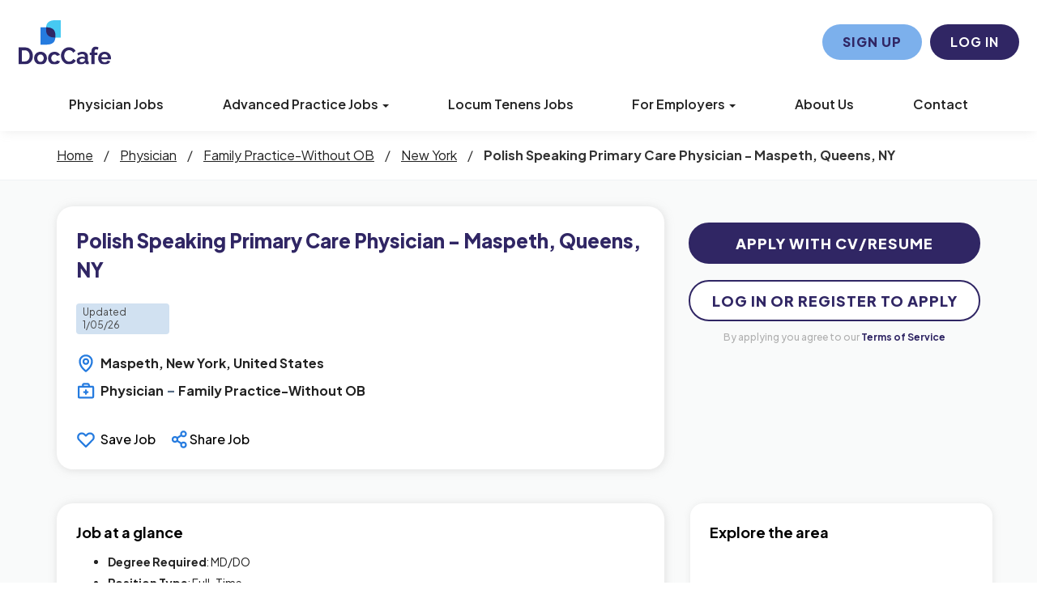

--- FILE ---
content_type: text/html; charset=UTF-8
request_url: https://www.doccafe.com/job/physician/family-practice-without-ob/19296346/polish-speaking-primary-care-physician-maspeth-queens-ny
body_size: 12763
content:
<!DOCTYPE html>
<html class="has-shortcode-job-view page-job-occupation-specialty-id-jobTitle" lang="en">
<head>
    <meta charset="utf-8">
    <meta http-equiv="X-UA-Compatible" content="IE=edge">
    <meta name="viewport" content="width=device-width, initial-scale=1, maximum-scale=1.0, minimum-scale=1.0, user-scalable=no">
        
                                <meta property="og:image" content="https://prod-doccafe-public.s3.amazonaws.com/uploads/og-image/634db06f7ce58.jpg">
                    <meta name="description" content="Apply for Family Practice-Without OB Physician jobs in Maspeth, New York on DocCafe">            
            <meta name="keywords" content="Family Practice-Without OB Physician job opening, physician jobs, physician assistant jobs, internal medicine jobs, family practice jobs, emergency medicine jobs, hospitalist jobs, OBGYN jobs, physician careers, jobs for physicians, jobs for PAs, doctor jobs">    <title>Polish Speaking Primary Care Physician - Maspeth, Queens, NY (Family Practice-Without OB) in Maspeth, New York at Inspire Healthcare · DocCafe</title>
            <link rel="canonical" href="https://www.doccafe.com/job/physician/family-practice-without-ob/19296346/polish-speaking-primary-care-physician-maspeth-queens-ny">
                                    
        <link rel="stylesheet" href="/build/main.7e023905.css">
                        <link rel="stylesheet" type="text/css" href="/style.css?t=1768267204" />
            
        
<link rel="preconnect" href="https://fonts.googleapis.com">
<link rel="preconnect" href="https://fonts.gstatic.com" crossorigin>
<link href="https://fonts.googleapis.com/css2?family=Plus+Jakarta+Sans:wght@200;400;500;600;700;800&display=swap" rel="stylesheet">
<style>
    body,
    html {
        font-family: 'Plus Jakarta Sans', sans-serif !important;
        font-size: 16px;
        -webkit-font-smoothing: antialiased;
        -moz-osx-font-smoothing: grayscale;
    }

    /* ** START FIX STICKY FOR FIREFOX ** */

    body > .wrap {
        display: block;
        height: auto;
    }
    body > .wrap > .main-content,
    body > .wrap > footer,
    body > .wrap > nav {
        display: block;
    }
    /* ** END FIX STICKY FOR FIREFOX ** */


    .promo {
        display:none !important;
    }

    .message-box .chat-editor .btn-send-message {
        width:30px !important;
        right: auto;
    }
    .dashboard-v2 .chat {
        margin-bottom:0 !important;
    }
    .dashboard-v2 .sidebar .list-unstyled li[icon="fa-compass"] + li {
        border: none;
        border-radius: 10px;
        box-shadow: 0 0 11px #00000014;
    }

    #footer h3 {
        color: white !important;
    }
    #footer h3 strong {
        margin-bottom: 15px;
    }

    /* DASHBOARD OVERRIDES */

    .dashboard-v2 button#company_job_seeker_send_email_checkForSpamViolations,
    .dashboard-v2 button#company_job_seeker_send_email_checkForSpamViolations:active,
    .dashboard-v2 button#company_job_seeker_send_email_checkForSpamViolations:focus {
        color: #302664 !important;
        background-color: white !important;
    }

    .dashboard-v2 button#company_job_seeker_send_email_checkForSpamViolations:hover {
        color: #302664 !important;
        background-color: #d3e5f9 !important;
    }

    .dashboard-v2 .navbar-default {
        z-index: 10;
    }

    /* FIX BUTTON in company profile edit */
    #academic_profile_edit_preview {
        color: #302664;
        text-transform: uppercase;
        background-color: #fff !important;
        border-radius: 100px;
        font-weight: 800;
        border: 1px solid #a8caf2 !important;
    }
    #academic_profile_edit_preview:hover {
        color: #302664 !important;
        background-color: #d3e5f9 !important;
    }

    /* FIX CHECKBOX  cc notifications in company profile edit*/
    .legend-section + .col-xs-12.form-group {
        padding: 15px !important;
    }

    /* FIX TO VERIFY PHONE BUTTON */
    .dashboard-v2 #phone_verification_verify,
    .dashboard-v2.phone-verification #phone_verification_verify,
    .dashboard-v2.page-candidate #phone_verification_verify {
        display:flex;
        align-items: center;
        background: #302664 !important;
        padding: 8px 20px !important;
    }

    #phone_verification_code .input-group-btn:last-child {
        border-color: transparent;
    }

    /* END DASHBOARD OVERRIDES */


    /* NAVBAR DROPDOWN */

    .navbar-right .dropdown-menu {
        right: auto;
    }

    .mobile-menu-open .navbar-nav .open .dropdown-menu {
        margin-left: 10px;
    }
    .mobile-menu-open .navbar-nav .open .dropdown-toggle .caret {
        display: none;
    }

    .navbar-default .navbar-nav>.open>a.dropdown-toggle,
    .navbar-default .navbar-nav>.open>a.dropdown-toggle:focus,
    .navbar-default .navbar-nav>.open>a.dropdown-toggle:hover {
        background-color: white !important;
    }

    .navbar-default .navbar-nav li {
        margin-left: 0 !important;
    }

    .navbar-default .navbar-nav li a {
        padding: 10px !important;
    }
    .navbar-default .navbar-nav .dropdown .dropdown-menu{
        padding: 10px !important;
    }
    .navbar-default .navbar-nav .dropdown .dropdown-menu li a {
        padding-top: 5px !important;
        padding-bottom: 5px !important;
    }

    /* END NAVBAR DROPDOWN */
</style>
                                        <script>(function(w,d,s,l,i){w[l]=w[l]||[];w[l].push({'gtm.start':
                    new Date().getTime(),event:'gtm.js'});var f=d.getElementsByTagName(s)[0],
                j=d.createElement(s),dl=l!='dataLayer'?'&l='+l:'';j.async=true;j.src=
                'https://www.googletagmanager.com/gtm.js?id='+i+dl;f.parentNode.insertBefore(j,f);
            })(window,document,'script','dataLayer','GTM-W8L59JM');</script>
                <script>
            var hrApp = hrApp || {};
            hrApp.dateFormat = 'mm/dd/yyyy';
            hrApp.imageUploadMaxSize = 10000000;
            hrApp.flatpickrFormat = 'm/d/Y';
            hrApp.currencyFormat = '$%v';
        </script>

        
        <!-- Global site tag (gtag.js) - Google Analytics -->
<script async src="https://www.googletagmanager.com/gtag/js?id=G-JPJNF39GRC"></script>
<script>
window.dataLayer = window.dataLayer || [];
function gtag(){dataLayer.push(arguments);}
gtag('js', new Date());
gtag('config', 'G-JPJNF39GRC');
</script>


<!-- Push user information to datalayer -->
<script>
window.dataLayer = window.dataLayer || [];
dataLayer.push({
    'event': 'user_identification',
    'user_id': '',  
    'user_email': ``,
    'user_full_name': ``, 
    'user_role': '', 
    'user_occupation': '',
    'user_specialties': '',
    'user_position_type': '',
    'user_city': ``,
    'user_state': '',
    'user_country': ``,
    'user_zip_code': '',
    'user_phone_number': ``,
    'user_mobile_number': ``,
    'user_user_status': '',
    'user_created_at': '',
    'user_profile_id': ''
});
</script>
<!-- end push user information to datalayer -->



<!-- Pendo User information collection -->
<script>
    (function (apiKey) {
        (function (p, e, n, d, o) {
            var v, w, x, y, z; o = p[d] = p[d] || {}; o._q = o._q || [];
            v = ['initialize', 'identify', 'updateOptions', 'pageLoad', 'track']; for (w = 0, x = v.length; w < x; ++w)(function (m) {
                o[m] = o[m] || function () { o._q[m === v[0] ? 'unshift' : 'push']([m].concat([].slice.call(arguments, 0))); };
            })(v[w]);
            y = e.createElement(n); y.async = !0; y.src = 'https://cdn.pendo.io/agent/static/' + apiKey + '/pendo.js';
            z = e.getElementsByTagName(n)[0]; z.parentNode.insertBefore(y, z);
        })(window, document, 'script', 'pendo');

        // This function creates anonymous visitor IDs in Pendo unless you change the visitor id field to use your app's values
        // This function uses the placeholder 'ACCOUNT-UNIQUE-ID' value for account ID unless you change the account id field to use your app's values
        // Call this function after users are authenticated in your app and your visitor and account id values are available
        // Please use Strings, Numbers, or Bools for value types.


         pendo.initialize({
            visitor: {
                id: '',   // Required if user is logged in
                email: ``,  // Recommended if using Pendo Feedback, or NPS Email
                full_name: ``, // Recommended if using Pendo Feedback
                role: '', // Optional
                occupation: '',
                specialties: '',
                position_type: '',
                city: ``,
                state: '',
                country: ``,
                zip_code: '',
                phone_number: ``,
                mobile_number: ``,
                user_status: '',
                in_search: '',
                contact_info_hidden: '',
                phone_number_hidden: '',
                created_at: '',
                profile_id: '',
                npi_number: '',
                npi_verify_status: ''
            },

            account: {
                id: '', // Required if using Pendo Feedback
                name: ``,// Optional
                company_type: ``,
                is_paying: '',// Recommended if using Pendo Feedback
                monthly_value: '',// Recommended if using Pendo Feedback
                plan_price: '',// Optional
                creation_date: '',  // Optional
                subscription_status: '',
                plan_id: '',
                subscription_start: '',
                renewal_date: '',
                auto_renew: '',
                term: '',
                company_city: ``,
                company_state: '',
                company_country: '',
                company_zip: ''

            }
        });
        
    })('f3514c9d-b8f4-4521-75e7-b886d8155ef4');

</script>

<!-- StackAdapt CRNA  added by Joe S 20230714 -->
<script>!function(s,a,e,v,n,t,z){if(s.saq)return;n=s.saq=function(){n.callMethod?n.callMethod.apply(n,arguments):n.queue.push(arguments)};if(!s._saq)s._saq=n;n.push=n;n.loaded=!0;n.version='1.0';n.queue=[];t=a.createElement(e);t.async=!0;t.src=v;z=a.getElementsByTagName(e)[0];z.parentNode.insertBefore(t,z)}(window,document,'script','https://tags.srv.stackadapt.com/events.js');saq('rt', 'JqInG5Tl14BRJh1PO3KAXH');</script>

<!-- Start of HubSpot Embed Code -->
<script type="text/javascript" id="hs-script-loader" async defer src="//js.hs-scripts.com/5133778.js?businessUnitId=1665279"></script>
<!-- End of HubSpot Embed Code -->
                            <script src="/build/runtime.0e8e490c.js"></script><script src="/build/9479.3db8f68c.js"></script><script src="/build/9898.6bb713f8.js"></script><script src="/build/feature-flags.ba103e2d.js"></script>
<script>
            let featureFlagClient = globalThis.getRemoteFeatureFlagClient('64768e7331152411fa107f3a', {"kind":"multi","network":{"key":"hiringopps-network-1","name":"DocCafe.com"},"role":{"key":"hiringopps-role-anonymous","name":"ROLE_ANONYMOUS"},"site":{"key":"hiringopps-site-1","name":"DocCafe"},"user":{"key":"hiringopps-user-anonymous-p99s8cv2t7lsscn5blmi3pjo32","name":"","user_class":"Site\\Model\\AnonymousUser","roles":["ROLE_ANONYMOUS"]}}, false );
    </script>

                            <script src="/build/errorHandler.7f16c9c7.js"></script>
            
        <script>
        !function(f,b,e,v,n,t,s){if(f.fbq)return;n=f.fbq=function(){n.callMethod?
            n.callMethod.apply(n,arguments):n.queue.push(arguments)};if(!f._fbq)f._fbq=n;
            n.push=n;n.loaded=!0;n.version='2.0';n.queue=[];t=b.createElement(e);t.async=!0;
            t.src=v;s=b.getElementsByTagName(e)[0];s.parentNode.insertBefore(t,s)}(window,
            document,'script','https://connect.facebook.net/en_US/fbevents.js');
        fbq('init', '443174322703715', {
            em: 'insert_email_variable'
        });
        fbq('track', 'PageView');
    </script>
    <noscript><img height="1" width="1" style="display:none"
                   src="https://www.facebook.com/tr?id=443174322703715&ev=PageView&noscript=1"
        /></noscript>
        <script type="text/javascript"> _linkedin_data_partner_id = "50150"; </script>
    <script type="text/javascript"> (function(){var s = document.getElementsByTagName("script")[0]; var b = document.createElement("script"); b.type = "text/javascript";b.async = true; b.src = "https://snap.licdn.com/li.lms-analytics/insight.min.js"; s.parentNode.insertBefore(b, s);})(); </script>
    <noscript> <img height="1" width="1" style="display:none;" alt="" src="https://dc.ads.linkedin.com/collect/?pid=50150&fmt=gif" /> </noscript>
                        <link rel="icon" type="image/png" href="https://prod-doccafe-public.s3.amazonaws.com/uploads/favicons/1.png?v=f931b">
            </head>
<body class="job-view-page has-sticky-search">
    <noscript>
        <iframe src="https://www.googletagmanager.com/ns.html?id=GTM-W8L59JM"
                height="0" width="0" style="display:none;visibility:hidden"></iframe>
    </noscript>
            <div class="wrap">
        <div class="bg-muted header-contact">
            <div class="container">
                <div class="row">
                    <div class="col-xs-12">
                        <p class="h6 margin-top-sm margin-bottom-sm text-center-xs">
                            <i class="fa fa-phone margin-right-xs"></i>
                            <strong class="hidden-xs">Customer Service:</strong>
                                                            <strong>(866) 350-8460</strong>
                                                        <span class="margin-left-sm margin-right-sm text-gray-dark">|</span>
                            <i class="fa fa-commenting-o margin-right-xs"></i>
                            <a href="/contact-us" class="text-black"><strong>Contact Us</strong></a>
                            <span class="margin-left-sm margin-right-sm text-gray-dark header-vertical-line">|</span>
                            <i class="fa fa-question-circle-o margin-right-xs"></i>
                            <a href="/faq" class="text-black">
                                <strong class="hidden-xs">Check our FAQ</strong>
                                <strong class="visible-xs-inline">FAQ</strong>
                            </a>
                        </p>
                    </div>
                </div>
            </div>
        </div>
      <!-- Navbar -->
      <nav class="navbar navbar-default">
        <div class="container">

          <div class="navbar-header">
            <button type="button" class="navbar-toggle collapsed" data-toggle="collapse" data-target="#bs-example-navbar-collapse-1" aria-expanded="false">
              <span class="sr-only">Toggle navigation</span>
              <span class="icon-bar"></span>
              <span class="icon-bar"></span>
              <span class="icon-bar"></span>
            </button>
            <a class="navbar-brand" href="/">
                          <img src="https://doccafeprodwussa02.blob.core.windows.net/public/uploads/site-logos/6491eed886805.svg" alt="DocCafe"  class="svg-logo">
                </a>
                            <a class="navbar-login-xs visible-xs text-black" href="/login">
                    <strong>Log in</strong>
                </a>
                      </div>

          <div class="collapse navbar-collapse" id="bs-example-navbar-collapse-1">
                                            <ul     class="nav navbar-nav navbar-right navbar-desktop">
                                                                                
                                        <li     class="btn-link first">                        <a href="/physician-jobs"    >
                        <span >
            Physician Jobs
        </span>
            </a>
                            
        </li>
    
                                        
                                                                                    <li     class="nav-btn-advanced-practice-jobs btn-link dropdown">                        <a href="#"     class="dropdown-toggle" data-toggle="dropdown">
                Advanced Practice Jobs
        <b class="caret"></b>
    </a>
                                            <ul     class="menu_level_1 dropdown-menu">
                                                                                
                                        <li     class="first">                        <a href="/physician-assistant-jobs"    >
                        <span >
            Physician Assistant Jobs
        </span>
            </a>
                            
        </li>
    
                                        
                                        <li    >                        <a href="/crna-jobs"    >
                        <span >
            CRNA Jobs
        </span>
            </a>
                            
        </li>
    
                                        
                                        <li    >                        <a href="/nurse-practitioner-jobs"    >
                        <span >
            Nurse Practitioner Jobs
        </span>
            </a>
                            
        </li>
    
                                        
                                        <li     class="last">                        <a href="/midwife-jobs"    >
                        <span >
            Certified Nurse Midwife Jobs
        </span>
            </a>
                            
        </li>
    
                
        </ul>
    
        </li>
    
                                        
                                        <li     class="btn-link">                        <a href="/locum-tenens"    >
                        <span >
            Locum Tenens Jobs
        </span>
            </a>
                            
        </li>
    
                                        
                                                                                    <li     class="nav-btn-for-employers btn-link dropdown">                        <a href="#"     class="dropdown-toggle" data-toggle="dropdown">
                For Employers
        <b class="caret"></b>
    </a>
                                            <ul     class="menu_level_1 dropdown-menu">
                                                                                
                                        <li     class="first">                        <a href="/employers"    >
                        <span >
            Physician Recruitment
        </span>
            </a>
                            
        </li>
    
                                        
                                        <li    >                        <a href="/physician-job-market-trends"    >
                        <span >
            Physician Market Trends
        </span>
            </a>
                            
        </li>
    
                                        
                                        <li    >                        <a href="/physician-hiring-employer-faqs"    >
                        <span >
            Employer FAQ
        </span>
            </a>
                            
        </li>
    
                                        
                                        <li     class="last">                        <a href="/get-demo"    >
                        <span >
            Get a Demo
        </span>
            </a>
                            
        </li>
    
                
        </ul>
    
        </li>
    
                                        
                                        <li     class="btn-link">                        <a href="/about-us"    >
                        <span >
            About Us
        </span>
            </a>
                            
        </li>
    
                                        
                                        <li     class="btn-link">                        <a href="/contact-us"    >
                        <span >
            Contact
        </span>
            </a>
                            
        </li>
    
                                        
                                        <li     class="btn-link visible-xs">                        <a href="/candidate/registration"    >
                        <span >
            Sign Up
        </span>
            </a>
                            
        </li>
    
                                        
                                        <li     icon="fa-user" class="visible-xs last">                        <a href="/login"    >
                    <i class="fa fa-user"></i>
                        <span >
            Login
        </span>
            </a>
                            
        </li>
    
                
        </ul>
    
          </div>
                    
        </div>
      </nav>
      <!-- End of Navbar -->

      <!-- Page Content -->

                  <script type="application/ld+json">{"@context":"http:\/\/schema.org\/","@type":"BreadcrumbList","itemListElement":[{"@type":"ListItem","position":1,"name":"Home","item":"https:\/\/www.doccafe.com\/"},{"@type":"ListItem","position":2,"name":"Physician","item":"https:\/\/www.doccafe.com\/physician-jobs"},{"@type":"ListItem","position":3,"name":"Family Practice-Without OB","item":"https:\/\/www.doccafe.com\/physician-jobs\/specialty\/family-practice-without-ob"},{"@type":"ListItem","position":4,"name":"New York","item":"https:\/\/www.doccafe.com\/physician-jobs\/specialty\/family-practice-without-ob\/us\/state\/new-york"},{"@type":"ListItem","position":5,"name":"Polish Speaking Primary Care Physician - Maspeth, Queens, NY"}]}</script>
        <nav class="breadcrumbs container">
            <span>
                                                                        <a href="https://www.doccafe.com/"><u>Home</u></a>
                    <span class="separator">/</span>
                                                                                        <a href="https://www.doccafe.com/physician-jobs"><u>Physician</u></a>
                    <span class="separator">/</span>
                                                                                        <a href="https://www.doccafe.com/physician-jobs/specialty/family-practice-without-ob"><u>Family Practice-Without OB</u></a>
                    <span class="separator">/</span>
                                                                                        <a href="https://www.doccafe.com/physician-jobs/specialty/family-practice-without-ob/us/state/new-york"><u>New York</u></a>
                    <span class="separator">/</span>
                                                                <b>Polish Speaking Primary Care Physician - Maspeth, Queens, NY</b>
                                        </span>
        </nav>
                                            <div class="bg-muted">
    <div class="container-fluid">
      <div class="row block-flash-messages">
                </div>
           </div>
  </div>

      <div class="main-content">

        <div class="bg-muted">
    <div class="container-fluid">
        <div class="row block-notification">
        

        </div>
    </div>
</div>

        <div class="main-page-content bg-muted">
                <script type="application/ld+json">{"@context":"http:\/\/schema.org\/","@type":"JobPosting","title":"Polish Speaking Primary Care Physician - Maspeth, Queens, NY","datePosted":"2026-01-05T00:25:58-06:00","description":"<span style=\"font-size: 12.0px;\"><span style=\"font-family: Calibri , Verdana , Geneva , sans-serif;\">Job Description:<\/span><\/span>\n<ul>\n<li><span style=\"font-size: 12.0px;\"><span style=\"font-family: Calibri , Verdana , Geneva , sans-serif;\">Call: no call initially for new providers. Later on 1 week every 8 weeks telephonic.<\/span><\/span>\n<li><span style=\"font-size: 12.0px;\"><span style=\"font-family: Calibri , Verdana , Geneva , sans-serif;\">Compensation:200-220 K<\/span><\/span>\n<li><span style=\"font-size: 12.0px;\"><span style=\"font-family: Calibri , Verdana , Geneva , sans-serif;\">Patient volume: 16-24 (average 20) a day in an 8 hour session<\/span><\/span>\n<li><span style=\"font-size: 12.0px;\"><span style=\"font-family: Calibri , Verdana , Geneva , sans-serif;\">EMR: SolidPractice EHR, extremely easy to learn user friendly.<\/span><\/span>\n<\/ul>\n<br>\n<span style=\"font-size: 12.0px;\"><span style=\"font-family: Calibri , Verdana , Geneva , sans-serif;\">Requirements:<\/span><\/span>\n\n<ul>\n<li><span style=\"font-size: 12.0px;\"><span style=\"font-family: Calibri , Verdana , Geneva , sans-serif;\">MD\/DO<\/span><\/span>\n<li><span style=\"font-size: 12.0px;\"><span style=\"font-family: Calibri , Verdana , Geneva , sans-serif;\">Board Eligible\/Certified<\/span><\/span>\n<li><span style=\"font-size: 12.0px;\"><span style=\"font-family: Calibri , Verdana , Geneva , sans-serif;\">NY license or in process<\/span><\/span>\n<\/ul>","validThrough":"2026-02-05T23:59:59-06:00","directApply":true,"employmentType":["FULL_TIME"],"industry":"Healthcare","educationRequirements":[{"@type":"EducationalOccupationalCredential","credentialCategory":"postgraduate degree"},{"@type":"EducationalOccupationalCredential","credentialCategory":" professional certificate"}],"hiringOrganization":{"@type":"Organization","name":"Inspire Healthcare","sameas":"http:\/\/www.ihcrecruiting.com","logo":"https:\/\/doccafeprodwussa02.blob.core.windows.net\/public\/thumb\/company_logo\/company-logos\/63d40a766db1b.jpeg"},"identifier":{"@type":"PropertyValue","name":"Inspire Healthcare","value":"30399"},"jobLocation":{"@type":"Place","address":{"@type":"PostalAddress","addressCountry":"US","addressLocality":"Maspeth","addressRegion":"New York"}}}</script>
            <form class="hidden apply-by-resume" action="https://www.doccafe.com/job/19296346/apply-by-uploading-resume" method="post" enctype="multipart/form-data">
            <input type="file" name="resume" accept=".doc,.docx,.pdf,.rtf,.txt,.odt" />
        </form>
        
    
    <div class="job-view-new block-disable">
        <div class="container">
            
            <div class="job-header-wrapper row">
                <section class="headers-box col-md-8">
                    <div class="headers-box-inner-wrapper">
                                                                                                        
                            <div class="row">                                                    <div class="headers-box_field_0 field-title col-md-12 ">                                                                                <h1 class="job-summary-title">Polish Speaking Primary Care Physician - Maspeth, Queens, NY</h1>
        
                                            </div>                                                                    </div>
                                                                                                                                
                            <div class="row">                                                    <div class="headers-box_field_1 field-updatedDateHeader col-md-12 ">                                                                                <div class="job-description-box-updated-date-header">Updated 1/05/26</div>
        
                                            </div>                                                                    </div>
                                                                                                                                                                
                            <div class="row">                                                    <div class="headers-box_field_5 field-location col-md-12 ">                                                                                <span class="job-summary-location">
    <span class="city-name">Maspeth</span>, <span class="state-name">New York</span>, <span class="country-name">United States</span></span>
        
                                            </div>                                                                    </div>
                                                                                                                                
                            <div class="row">                                                    <div class="headers-box_field_6 field-occupation col-md-6 ">                                                                                    <span class="job-occupation">Physician</span>
        
                                            </div>                                                                                                                            
                                    <div class="headers-box_field_8 field-specialty col-md-6 ">                                                                                    <span class="job-specialty">Family Practice-Without OB</span>
        
                                            </div>                                                                    </div>
                                                                                                                                    
                            <div class="row">                                                    <div class="headers-box_field_10 field-save col-md-6 ">                                                                                    <a class="btn btn-gray-light-border disable-on-loading save-job-button" data-id="19296346">
        Save Job <i class="fa fa-save"></i>
    </a>
    <a class="btn btn-gray-light-border disable-on-loading remove-saved-job-button hidden" data-id="19296346">
        Unsave job
    </a>
        
                                            </div>                                                                                                                        
                                    <div class="headers-box_field_11 field-share col-md-6 ">                                                                                    <section class="social-links">
        <div class="social-links-wrapper">
            <button type="button" class="job-share" tabindex="0" role="button" data-container="body" data-trigger="focus" data-toggle="popover" data-placement="right" data-content='
        <a href="https://www.facebook.com/sharer/sharer.php?display=popup&amp;redirect_uri=http%3A%2F%2Fwww.facebook.com&amp;u=https%3A%2F%2Fwww.doccafe.com%2Fjob%2Fphysician%2Ffamily-practice-without-ob%2F19296346%2Fpolish-speaking-primary-care-physician-maspeth-queens-ny&amp;t=Polish+Speaking+Primary+Care+Physician+-+Maspeth%2C+Queens%2C+NY+at+Inspire+Healthcare" title="Polish Speaking Primary Care Physician - Maspeth, Queens, NY" class="btn btn-default" target="_blank">&lt;i class=&quot;fa fa-facebook&quot;&gt;&lt;/i&gt;</a>

        <a href="https://twitter.com/intent/tweet?text=Polish+Speaking+Primary+Care+Physician+-+Maspeth%2C+Queens%2C+NY+at+Inspire+Healthcare&amp;url=https%3A%2F%2Fwww.doccafe.com%2Fjob%2Fphysician%2Ffamily-practice-without-ob%2F19296346%2Fpolish-speaking-primary-care-physician-maspeth-queens-ny" title="Polish Speaking Primary Care Physician - Maspeth, Queens, NY" class="btn btn-default" target="_blank">&lt;i class=&quot;fa fa-twitter&quot;&gt;&lt;/i&gt;</a>

        <a href="https://www.linkedin.com/shareArticle?mini=1&amp;url=https%3A%2F%2Fwww.doccafe.com%2Fjob%2Fphysician%2Ffamily-practice-without-ob%2F19296346%2Fpolish-speaking-primary-care-physician-maspeth-queens-ny&amp;title=Polish+Speaking+Primary+Care+Physician+-+Maspeth%2C+Queens%2C+NY+at+Inspire+Healthcare&amp;summary=Job+Description%3A+Call%3A+no+call+initially+for+new%E2%80%A6" title="Polish Speaking Primary Care Physician - Maspeth, Queens, NY" class="btn btn-default" target="_blank">&lt;i class=&quot;fa fa-linkedin&quot;&gt;&lt;/i&gt;</a>

        <a href="mailto:?subject=Polish%20Speaking%20Primary%20Care%20Physician%20-%20Maspeth%2C%20Queens%2C%20NY%20at%20Inspire%20Healthcare&amp;body=Job%20Description%3A%20Call%3A%20no%20call%20initially%20for%20new%E2%80%A6%0Ahttps%3A%2F%2Fwww.doccafe.com%2Fjob%2Fphysician%2Ffamily-practice-without-ob%2F19296346%2Fpolish-speaking-primary-care-physician-maspeth-queens-ny" title="Polish Speaking Primary Care Physician - Maspeth, Queens, NY" class="btn btn-default" target="_blank">&lt;i class=&quot;fa fa-envelope-o&quot;&gt;&lt;/i&gt;</a>

'>
                <img src="/images/jkl-theme/job-share.svg"  alt=""/>
                <span>Share Job</span>
            </button>
        </div>
    </section>
        
                                            </div>                                                                    </div>
                                                        
                                            </div>
                </section>
                <section class="map-box col-md-4">
                                                                                                    
                            <div class="row">                                                    <div class="map-box_field_0 field-applyButtons col-md-12 ">                                                                                                                                
                            <a class="btn btn-info btn-lg btn-block job-apply-by-uploading-resume">
                Apply with CV/Resume
            </a>
                            <a class="btn btn-info disable-on-click btn-login-apply btn-lg btn-block "
                              href="/candidate/apply/19296346?from=jobView" data-loading-text="common.button_loading_text">
                                    Log In Or Register to Apply
                            </a>
            
        
                                            </div>                                                                    </div>
                                                                                                                                
                            <div class="row">                                                    <div class="map-box_field_1 field-applyTerms col-md-12 ">                                                                                    <div class="terms-wrapper">By applying you agree to our <a href="/terms">Terms of Service</a></div>
        
                                            </div>                                                                    </div>
                                                        
                </section>
            </div>
            <div class="row job-summary-actions">
                <div class="col-md-8 job-summary-title-column">
                    <section class="job-summary">
                                                    <div class="row">
                                <div class="col-md-12">
                                    <div class="job-summary-title-wrapper">
                                        <h3>Job at a glance</h3>
                                    </div>
                                </div>
                            </div>
                            <div class="custom-fields-wrapper">
                                                                                                                
                            <div class="row">                                                    <div class="job-summary-box_field_0 field-degrees col-md-12 ">                                                                <span class="field-name">
                                    Degree Required
                                </span>
                <span class="field-value">
                                                        MD/DO
            
                                        </span>
                                </div>                                                                    </div>
                                                                                                                                
                            <div class="row">                                                    <div class="job-summary-box_field_1 field-positionType col-md-12 ">                                                                <span class="field-name">
                                    Position Type
                                </span>
                <span class="field-value">
                                                        Full-Time
            
                                        </span>
                                </div>                                                                    </div>
                                                                                                                                
                            <div class="row">                                                    <div class="job-summary-box_field_2 field-workEnvironment col-md-12 ">                                                                <span class="field-name">
                                    Work Environment
                                </span>
                <span class="field-value">
                                                        Hospital
            Clinic/Private Practice
            
                                        </span>
                                </div>                                                                    </div>
                                                                                                                                
                            <div class="row">                                                    <div class="job-summary-box_field_3 field-visaSponsorship col-md-12 ">                                                                <span class="field-name">
                                    Visa Sponsorship
                                </span>
                <span class="field-value">
                                            No
        
                                        </span>
                                </div>                                                                    </div>
                                                                                                                                                        
                            <div class="row">                                                    <div class="job-summary-box_field_5 field-updatedDate col-md-12 ">                                                                                <h3 class="doccafe-only-block job-description-title">Job description </h3>
        
                                        </span>
                                </div>                                                                    </div>
                                                                                                                                
                            <div class="row">                                                    <div class="job-summary-box_field_6 field-description col-md-12 ">                                                                <span class="field-name">
                                    Job description
                                </span>
                <span class="field-value">
                                            <span style="font-size:12px;"><span style="font-family:Calibri, Verdana, Geneva, sans-serif;">Job Description:</span></span>
<ul>
<li><span style="font-size:12px;"><span style="font-family:Calibri, Verdana, Geneva, sans-serif;">Call: no call initially for new providers. Later on 1 week every 8 weeks telephonic.</span></span>
</li><li><span style="font-size:12px;"><span style="font-family:Calibri, Verdana, Geneva, sans-serif;">Compensation:200-220 K</span></span>
</li><li><span style="font-size:12px;"><span style="font-family:Calibri, Verdana, Geneva, sans-serif;">Patient volume: 16-24 (average 20) a day in an 8 hour session</span></span>
</li><li><span style="font-size:12px;"><span style="font-family:Calibri, Verdana, Geneva, sans-serif;">EMR: SolidPractice EHR, extremely easy to learn user friendly.</span></span>
</li></ul>
<br>
<span style="font-size:12px;"><span style="font-family:Calibri, Verdana, Geneva, sans-serif;">Requirements:</span></span>

<ul>
<li><span style="font-size:12px;"><span style="font-family:Calibri, Verdana, Geneva, sans-serif;">MD/DO</span></span>
</li><li><span style="font-size:12px;"><span style="font-family:Calibri, Verdana, Geneva, sans-serif;">Board Eligible/Certified</span></span>
</li><li><span style="font-size:12px;"><span style="font-family:Calibri, Verdana, Geneva, sans-serif;">NY license or in process</span></span>
</li></ul>
        
                                        </span>
                                </div>                                                                    </div>
                                                                                                                                                                                                                                
                            <div class="row">                                                    <div class="job-summary-box_field_11 field-applyButtons col-md-12 ">                                                                                                                                
                            <a class="btn btn-info btn-lg btn-block job-apply-by-uploading-resume">
                Apply with CV/Resume
            </a>
                            <a class="btn btn-info disable-on-click btn-login-apply btn-lg btn-block "
                              href="/candidate/apply/19296346?from=jobView" data-loading-text="common.button_loading_text">
                                    Log In Or Register to Apply
                            </a>
            
        
                                        </span>
                                </div>                                                                    </div>
                                                                                                                                
                            <div class="row">                                                    <div class="job-summary-box_field_12 field-applyTerms col-md-12 ">                                                                                    <div class="terms-wrapper">By applying you agree to our <a href="/terms">Terms of Service</a></div>
        
                                        </span>
                                </div>                                                                    </div>
                                                        
                            </div>
                                            </section>
                </div>
                <div class="col-md-4 job-buttons-control-column">
                    <section class="job-buttons-control">
                        <div class="job-buttons-control-wrapper">
                                                                                                            
                            <div class="row">                                                    <div class="apply-box_field_0 field-map col-md-12 ">                                                                                    <div class="job-map">
    <h3 class="doccafe-only-block">Explore the area</h3>
    <iframe
        width="100%"
    class="map"
    src="https://www.google.com/maps/embed/v1/place?key=AIzaSyCqCp3z0bixSNvaZYlm57ZpIRqsFkNtmS0&q=Maspeth%2C+New+York%2C+United+States" allowfullscreen>
</iframe>

    </div>
        
                                            </div>                                                                    </div>
                                                                                                                                
                            <div class="row">                                                        <div class="col-md-5">                                                <div class="row">
                        <div class="apply-box_field_1 field-companyName col-md-12 field-in-box">                                                                                <div class="doccafe-only-block">
    <h3 class="contact-for-apply-header">Contact details</h3>
    <hr>
    <h4 class="company-name-header">Hiring Organization</h4>
</div>
    <a class="job-company-name" href="/company/100581/inspire-healthcare">Inspire Healthcare</a>
        
                                            </div>                                        </div>
                </div>
                                                                                                            
                                        <div class="col-md-5">                                                <div class="row">
                        <div class="apply-box_field_2 field-contactHeader col-md-12 field-in-box">                                                                                            <strong>Contact details<br/>
            <a href="/candidate/registration">Register to View</a>
        </strong>
            
                                            </div>                                        </div>
                </div>
                                                                                                            
                                        <div class="col-md-5">                                                <div class="row">
                        <div class="apply-box_field_3 field-contactInfo col-md-12 field-in-box">                                                                                            <a class="login-required" href="/candidate/registration"><u>Log in or register</u> to unlock contact details</a>
            
                                            </div>                                        </div>
                </div>
                                                                                                                            </div>                                            
                            <div class="view-similar-jobs-row">                                                    <div class="apply-box_field_4 field-similarJobs col-md-12 ">                                                                                <div class="apply-box-similar-jobs" data-id="19296346"></div>
        
                                            </div>                                                                    </div>
                                                                                                                                    
                            <div class="view-similar-jobs-button-row">                                                    <div class="apply-box_field_6 field-viewSimilarJobs col-md-12 ">                                                                                <a href="/physician-jobs/specialty/family-practice-without-ob/us/state/ny/city/maspeth" class="btn btn-view-more disable-on-click col-xs-12"
   data-loading-text="common.button_loading_text">View More</a>
        
                                            </div>                                                                    </div>
                                                        
                        </div>
                    </section>
                </div>
            </div>

                            <div class="row">
                    <div class="col-md-12">
                        <section class="job-description">
                            <div class="job-description-title-wrapper">
                                <div class="row">
                                    <div class="col-md-12">
                                        <h3>Job Description</h3>
                                    </div>
                                </div>
                            </div>
                                    
                        </section>
                    </div>
                </div>
            
            <div class="row">
                <div class="col-md-12">
                    <section class="job-contact-link">
                        <div class="row">
                            <div class="col-md-12">
                                <div class="job-contact-link-wrapper">
                                            
                                </div>
                            </div>
                        </div>
                    </section>
                </div>
            </div>
            <section class="job-buttons-control">
                <div class="job-buttons-control-wrapper visible-xs">
                                                                                                    
                            <div class="row">                                                    <div class="apply-box_field_0 field-map col-md-12 ">                                                                                    <div class="job-map">
    <h3 class="doccafe-only-block">Explore the area</h3>
    <iframe
        width="100%"
    class="map"
    src="https://www.google.com/maps/embed/v1/place?key=AIzaSyCqCp3z0bixSNvaZYlm57ZpIRqsFkNtmS0&q=Maspeth%2C+New+York%2C+United+States" allowfullscreen>
</iframe>

    </div>
        
                                            </div>                                                                    </div>
                                                                                                                                
                            <div class="row">                                                        <div class="col-md-5">                                                <div class="row">
                        <div class="apply-box_field_1 field-companyName col-md-12 field-in-box">                                                                                <div class="doccafe-only-block">
    <h3 class="contact-for-apply-header">Contact details</h3>
    <hr>
    <h4 class="company-name-header">Hiring Organization</h4>
</div>
    <a class="job-company-name" href="/company/100581/inspire-healthcare">Inspire Healthcare</a>
        
                                            </div>                                        </div>
                </div>
                                                                                                            
                                        <div class="col-md-5">                                                <div class="row">
                        <div class="apply-box_field_2 field-contactHeader col-md-12 field-in-box">                                                                                            <strong>Contact details<br/>
            <a href="/candidate/registration">Register to View</a>
        </strong>
            
                                            </div>                                        </div>
                </div>
                                                                                                            
                                        <div class="col-md-5">                                                <div class="row">
                        <div class="apply-box_field_3 field-contactInfo col-md-12 field-in-box">                                                                                            <a class="login-required" href="/candidate/registration"><u>Log in or register</u> to unlock contact details</a>
            
                                            </div>                                        </div>
                </div>
                                                                                                                            </div>                                            
                            <div class="view-similar-jobs-row">                                                    <div class="apply-box_field_4 field-similarJobs col-md-12 ">                                                                                <div class="apply-box-similar-jobs" data-id="19296346"></div>
        
                                            </div>                                                                    </div>
                                                                                                                                    
                            <div class="view-similar-jobs-button-row">                                                    <div class="apply-box_field_6 field-viewSimilarJobs col-md-12 ">                                                                                <a href="/physician-jobs/specialty/family-practice-without-ob/us/state/ny/city/maspeth" class="btn btn-view-more disable-on-click col-xs-12"
   data-loading-text="common.button_loading_text">View More</a>
        
                                            </div>                                                                    </div>
                                                        
                </div>
            </section>
        </div>
    </div>

            <div id="modal-apply-by-uploading-resume" class="modal fade">
            <div class="modal-dialog">
                <div class="modal-content">
                    <div class="modal-header">
                        <button data-dismiss="modal" class="close" type="button">×</button>
                        <h4 class="modal-title"></h4>
                    </div>
                    <div class="modal-body">
                        <div class="panel-body bg-muted"></div>
                    </div>
                    <div class="modal-footer">
                        <button class="btn btn-default" type="button" data-dismiss="modal">Close</button>
                    </div>
                </div>
            </div>
        </div>
    
            </div>

        <div class="clearfix"></div>
      </div>
      <!-- End of Page Content -->

      <!-- Footer -->

      <footer id="footer" class="bg-dark">
        <div class="container">
          <!-- Footer Menu -->
          <div class="row">
            <div class="col-xs-12">
                <div class="footer-list">
                                                                                                    <div     class="footer-company-column">
          <div class="visible-xs">
    <h3 class="text-uppercase">
      <strong>
        Company
      </strong>
    </h3>
  </div>
  <div class="hidden-xs">
    <h3 class="h4 text-uppercase">
      <strong>
        Company
      </strong>
    </h3>
  </div>


                            <ul class="list-unstyled">
                                                            <li    >      <a href="/about-us"     class="h5 btn-link">About Us
  </a>
</li>  
                        <li    >      <a href="/contact-us"     class="h5 btn-link">Contact Us
  </a>
</li>  
                
      </ul>
      
      </div>  
                        <div     class="footer-job-seeker-column">
          <div class="visible-xs">
    <h3 class="text-uppercase">
      <strong>
        Job Seekers
      </strong>
    </h3>
  </div>
  <div class="hidden-xs">
    <h3 class="h4 text-uppercase">
      <strong>
        Job Seekers
      </strong>
    </h3>
  </div>


                            <ul class="list-unstyled">
                                                            <li    >      <a href="/physician-jobs/state"     class="h5 btn-link">Physician Jobs by State
  </a>
</li>  
                        <li    >      <a href="/physician-jobs/specialty"     class="h5 btn-link">Physician Jobs by Specialty
  </a>
</li>  
                        <li    >      <a href="/physician-assistant-jobs/state"     class="h5 btn-link">PA Jobs by State
  </a>
</li>  
                        <li    >      <a href="/physician-assistant-jobs/specialty"     class="h5 btn-link">PA Jobs by Specialty
  </a>
</li>  
                        <li    >      <a href="/crna-jobs/state"     class="h5 btn-link">CRNA Jobs by State
  </a>
</li>  
                        <li    >      <a href="/crna-jobs/specialty"     class="h5 btn-link">CRNA Jobs by Specialty
  </a>
</li>  
                        <li    >      <a href="/nurse-practitioner-jobs/state"     class="h5 btn-link">NP Jobs by State
  </a>
</li>  
                        <li    >      <a href="/nurse-practitioner-jobs/specialty"     class="h5 btn-link">NP Jobs by Specialty
  </a>
</li>  
                        <li    >      <a href="/candidate/registration"     class="h5 btn-link">Sign Up
  </a>
</li>  
                        <li    >      <a href="/login"     class="h5 btn-link">Login
  </a>
</li>  
                
      </ul>
      
      </div>  
                        <div     class="footer-employers-column">
          <div class="visible-xs">
    <h3 class="text-uppercase">
      <strong>
        For Employers
      </strong>
    </h3>
  </div>
  <div class="hidden-xs">
    <h3 class="h4 text-uppercase">
      <strong>
        For Employers
      </strong>
    </h3>
  </div>


                            <ul class="list-unstyled">
                                                            <li    >      <a href="/employer/registration"     class="h5 btn-link">Post a Job
  </a>
</li>  
                        <li    >      <a href="/employers"     class="h5 btn-link">Physician Recruitment
  </a>
</li>  
                        <li    >      <a href="/employer/registration"     class="h5 btn-link">Sign Up
  </a>
</li>  
                        <li    >      <a href="/login"     class="h5 btn-link">Login
  </a>
</li>  
                        <li    >      <a href="/physician-hiring-employer-faqs"     class="h5 btn-link">Employer FAQ
  </a>
</li>  
                
      </ul>
      
      </div>  
                        <div     class="footer-career-column">
          <div class="visible-xs">
    <h3 class="text-uppercase">
      <strong>
        Career Resources
      </strong>
    </h3>
  </div>
  <div class="hidden-xs">
    <h3 class="h4 text-uppercase">
      <strong>
        Career Resources
      </strong>
    </h3>
  </div>


                            <ul class="list-unstyled">
                                                            <li    >      <a href="/blog"     class="h5 btn-link">Blog
  </a>
</li>  
                        <li    >      <a href="/physicians"     class="h5 btn-link">Physician FAQs
  </a>
</li>  
                        <li    >      <a href="/physician-assistants"     class="h5 btn-link">PA FAQs
  </a>
</li>  
                        <li    >      <a href="/crnas"     class="h5 btn-link">CRNA FAQs
  </a>
</li>  
                        <li    >      <a href="/nurse-practitioners"     class="h5 btn-link">NP FAQs
  </a>
</li>  
                        <li    >      <a href="/certified-nurse-midwives"     class="h5 btn-link">CNM FAQs
  </a>
</li>  
                        <li     class="external-link">      <a href="https://events.doccafe.com/resident-physician-guide"     class="h5 btn-link">Resident Physician Guide
  </a>
</li>  
                
      </ul>
      
      </div>  
                
      
                    <div class="community-list-container">
                        <h3 class="text-uppercase visible-xs"><strong>Community</strong></h3>
                        <h3 class="h4 text-uppercase hidden-xs"><strong>Community</strong></h3>
                        <ul class="community-list">
                                                      <li><a class="btn-social-link" target="_blank" href="https://www.linkedin.com/company/doccafe-com/"><i class="fa fa-linkedin"></i></a></li>
                                                                                <li><a class="btn-social-link" target="_blank" href="https://www.facebook.com/doccafe/"><i class="fa fa-facebook"></i></a></li>
                                                                                <li><a class="btn-social-link" target="_blank" href="https://twitter.com/doccafe?lang=en"><i class="fa fa-twitter"></i></a></li>
                                                                                                          <li><a class="btn-social-link" target="_blank" href="https://www.instagram.com/doccafejobs/"><i class="fa fa-instagram"></i></a></li>
                                                  </ul>
                    </div>
                </div>
                <div class="copyright margin-bottom-sm">
                    <small class="copyright">&copy; 2026 All Rights Reserved - DocCafe is a registered trademark of DocCafe.com.</small>
                                    </div>
            </div>
          </div>
        </div>

      </footer>
      <!-- End of Footer -->
          <div class="modal fade" id="siteModal" role="dialog" aria-labelledby="siteModalLabel" aria-hidden="true">
        <div class="modal-dialog">
            <div class="modal-content">
            </div>
        </div>
    </div>
                <script src="/bundles/fosjsrouting/js/router.min.js?1412614"></script>
    <script src="/js/fos_js_routing.js?callback=fos.Router.setData&amp;t=1762218420"></script>
    
    <script type="text/javascript" src="/translations/messages.js?t=1768266948"></script>
    <script src="/build/4982.4a0c831a.js"></script><script src="/build/2505.5d0e8cc5.js"></script><script src="/build/844.ff3d038d.js"></script><script src="/build/27.9151e38e.js"></script><script src="/build/5505.1d067cca.js"></script><script src="/build/9170.613ea82c.js"></script><script src="/build/9682.bf24fe73.js"></script><script src="/build/7660.00ed9383.js"></script><script src="/build/5944.d9ad3554.js"></script><script src="/build/7764.2bccc982.js"></script><script src="/build/1404.2ece8ab2.js"></script><script src="/build/7444.af12d971.js"></script><script src="/build/5109.09e0ca50.js"></script><script src="/build/board.522cd22e.js"></script>

        
    <script src="/build/doccafe-default.f190246e.js"></script>
    <script src="/build/doccafe-pages.6a2020b9.js"></script>

    

    </div>
    <!-- Wrap Div -->

</body>
</html>


--- FILE ---
content_type: text/css
request_url: https://tags.srv.stackadapt.com/sa.css
body_size: -11
content:
:root {
    --sa-uid: '0-f9272f92-15cd-5cee-5cfb-5f137749e4c0';
}

--- FILE ---
content_type: image/svg+xml; charset=utf-8
request_url: https://www.doccafe.com/images/doccafe-theme/job-share.svg
body_size: 1390
content:
<svg width="24" height="24" viewBox="0 0 24 24" fill="none" xmlns="http://www.w3.org/2000/svg">
<path d="M16.4995 14.6248C15.4949 14.6232 14.5246 14.9901 13.7724 15.656L9.94642 13.1998C10.1839 12.4174 10.1839 11.5822 9.94642 10.7998L13.7724 8.34352C14.5171 8.99799 15.4733 9.36115 16.4647 9.36603C17.4561 9.3709 18.4158 9.01718 19.1669 8.37007C19.918 7.72296 20.4098 6.82612 20.5517 5.8449C20.6935 4.86368 20.4758 3.86427 19.9387 3.03094C19.4016 2.19762 18.5814 1.58657 17.6292 1.31049C16.677 1.03441 15.657 1.1119 14.7575 1.52868C13.8579 1.94546 13.1394 2.67342 12.7344 3.57832C12.3293 4.48323 12.2651 5.50407 12.5536 6.45259L8.72673 8.90602C8.13162 8.38009 7.39733 8.03714 6.61206 7.91836C5.82678 7.79958 5.02391 7.91001 4.29987 8.23641C3.57583 8.5628 2.96141 9.09127 2.5304 9.75835C2.09939 10.4254 1.87012 11.2028 1.87012 11.997C1.87012 12.7912 2.09939 13.5685 2.5304 14.2356C2.96141 14.9027 3.57583 15.4311 4.29987 15.7575C5.02391 16.0839 5.82678 16.1943 6.61206 16.0756C7.39733 15.9568 8.13162 15.6138 8.72673 15.0879L12.5527 17.5498C12.3002 18.38 12.316 19.2687 12.5979 20.0894C12.8797 20.9101 13.4131 21.6211 14.1224 22.1211C14.8316 22.6211 15.6804 22.8848 16.5481 22.8745C17.4158 22.8642 18.2582 22.5806 18.9553 22.0639C19.6525 21.5472 20.169 20.8238 20.4313 19.9967C20.6936 19.1695 20.6884 18.2807 20.4163 17.4567C20.1443 16.6327 19.6194 15.9154 18.9162 15.407C18.2129 14.8985 17.3673 14.6248 16.4995 14.6248ZM16.4995 3.37478C16.8704 3.37478 17.2329 3.48474 17.5412 3.69077C17.8496 3.8968 18.0899 4.18963 18.2318 4.53224C18.3737 4.87486 18.4109 5.25186 18.3385 5.61557C18.2662 5.97928 18.0876 6.31338 17.8254 6.5756C17.5631 6.83782 17.2291 7.0164 16.8653 7.08875C16.5016 7.1611 16.1246 7.12396 15.782 6.98205C15.4394 6.84014 15.1466 6.59981 14.9405 6.29147C14.7345 5.98313 14.6245 5.62062 14.6245 5.24978C14.6245 4.75249 14.8221 4.27558 15.1737 3.92395C15.5254 3.57232 16.0023 3.37478 16.4995 3.37478ZM5.99955 13.8748C5.62871 13.8748 5.26619 13.7648 4.95785 13.5588C4.64951 13.3528 4.40919 13.0599 4.26727 12.7173C4.12536 12.3747 4.08823 11.9977 4.16057 11.634C4.23292 11.2703 4.4115 10.9362 4.67372 10.6739C4.93594 10.4117 5.27004 10.2331 5.63375 10.1608C5.99747 10.0885 6.37447 10.1256 6.71708 10.2675C7.05969 10.4094 7.35252 10.6497 7.55855 10.9581C7.76458 11.2664 7.87455 11.6289 7.87455 11.9998C7.87455 12.4971 7.677 12.974 7.32537 13.3256C6.97374 13.6772 6.49683 13.8748 5.99955 13.8748ZM16.4995 20.6248C16.1287 20.6248 15.7662 20.5148 15.4579 20.3088C15.1495 20.1028 14.9092 19.8099 14.7673 19.4673C14.6254 19.1247 14.5882 18.7477 14.6606 18.384C14.7329 18.0203 14.9115 17.6862 15.1737 17.424C15.4359 17.1617 15.77 16.9831 16.1337 16.9108C16.4975 16.8385 16.8745 16.8756 17.2171 17.0175C17.5597 17.1594 17.8525 17.3997 18.0585 17.7081C18.2646 18.0164 18.3745 18.3789 18.3745 18.7498C18.3745 19.2471 18.177 19.724 17.8254 20.0756C17.4737 20.4272 16.9968 20.6248 16.4995 20.6248Z" fill="#257BDF"/>
</svg>


--- FILE ---
content_type: image/svg+xml; charset=utf-8
request_url: https://www.doccafe.com/images/doccafe-theme/contact-details.svg
body_size: 594
content:
<svg width="21" height="21" viewBox="0 0 21 21" fill="none" xmlns="http://www.w3.org/2000/svg">
<path fill-rule="evenodd" clip-rule="evenodd" d="M16.6921 7.7644C16.3755 7.45437 16.01 7.29935 15.5957 7.29935H14.8284V5.69942C14.8284 4.609 14.4445 3.6728 13.6767 2.89083C12.9088 2.10885 11.9889 1.71813 10.917 1.71866C9.84504 1.71919 8.92515 2.10991 8.15732 2.89083C7.38949 3.67174 7.00558 4.60794 7.00558 5.69942V7.29935H6.23826C5.82394 7.29935 5.45848 7.45437 5.14188 7.7644C4.82529 8.07444 4.66699 8.4403 4.66699 8.86197V16.8227C4.66699 17.2444 4.82529 17.6102 5.14188 17.9203C5.45848 18.2303 5.82394 18.3853 6.23826 18.3853H15.5957C16.01 18.3853 16.3755 18.2303 16.6921 17.9203C17.0087 17.6102 17.167 17.2444 17.167 16.8227V8.86197C17.167 8.4403 17.0087 8.07444 16.6921 7.7644ZM13.33 7.29935V5.69943C13.33 5.02962 13.0924 4.45293 12.6172 3.96935C12.1421 3.48578 11.5754 3.24399 10.9173 3.24399C10.2592 3.24399 9.69252 3.48578 9.21736 3.96935C8.74221 4.45293 8.50464 5.02962 8.50464 5.69943V7.29935H13.33ZM10.917 14.4419C11.3313 14.4419 11.6968 14.2808 12.0134 13.9586C12.33 13.6364 12.4882 13.2644 12.4882 12.8427C12.4882 12.4211 12.33 12.0491 12.0134 11.7269C11.6968 11.4047 11.3313 11.2436 10.917 11.2436C10.5026 11.2436 10.1372 11.4047 9.82059 11.7269C9.504 12.0491 9.3457 12.4211 9.3457 12.8427C9.3457 13.2644 9.504 13.6364 9.82059 13.9586C10.1372 14.2808 10.5026 14.4419 10.917 14.4419Z" fill="#767676"/>
</svg>

--- FILE ---
content_type: image/svg+xml; charset=utf-8
request_url: https://www.doccafe.com/images/doccafe-theme/icons/icon-profile-outline.svg
body_size: 368
content:
<svg width="38" height="38" viewBox="0 0 38 38" fill="none" xmlns="http://www.w3.org/2000/svg">
<path fill-rule="evenodd" clip-rule="evenodd" d="M31.3335 33.6171C30.4779 33.6171 29.7835 32.9227 29.7835 32.0671C29.7835 26.639 25.3675 22.223 19.9394 22.223H16.3767C10.9486 22.223 6.53347 26.639 6.53347 32.0671C6.53347 32.9227 5.83907 33.6171 4.98347 33.6171C4.12787 33.6171 3.43347 32.9227 3.43347 32.0671C3.43347 24.9301 9.23977 19.123 16.3767 19.123H19.9394C27.0772 19.123 32.8835 24.9301 32.8835 32.0671C32.8835 32.9227 32.1891 33.6171 31.3335 33.6171Z" fill="#302664"/>
<path fill-rule="evenodd" clip-rule="evenodd" d="M18.157 7.26772C14.8881 7.26772 12.229 9.92675 12.229 13.1957C12.229 16.4647 14.8881 19.1237 18.157 19.1237C21.426 19.1237 24.085 16.4647 24.085 13.1957C24.085 9.92675 21.426 7.26772 18.157 7.26772ZM18.157 22.2237C13.1784 22.2237 9.12903 18.1735 9.12903 13.1957C9.12903 8.21788 13.1784 4.16772 18.157 4.16772C23.1356 4.16772 27.185 8.21788 27.185 13.1957C27.185 18.1735 23.1356 22.2237 18.157 22.2237Z" fill="#302664"/>
</svg>


--- FILE ---
content_type: application/javascript; charset=utf-8
request_url: https://www.doccafe.com/build/7444.af12d971.js
body_size: 132921
content:
/*! For license information please see 7444.af12d971.js.LICENSE.txt */
(self.webpackChunk=self.webpackChunk||[]).push([[7444],{46739:function(t,e,i){var n=i(74982);if(void 0===n)throw new Error("Bootstrap's JavaScript requires jQuery");!function(t){"use strict";var e=t.fn.jquery.split(" ")[0].split(".");if(e[0]<2&&e[1]<9||1==e[0]&&9==e[1]&&e[2]<1||e[0]>3)throw new Error("Bootstrap's JavaScript requires jQuery version 1.9.1 or higher, but lower than version 4")}(n),function(t){"use strict";t.fn.emulateTransitionEnd=function(e){var i=!1,n=this;t(this).one("bsTransitionEnd",(function(){i=!0}));return setTimeout((function(){i||t(n).trigger(t.support.transition.end)}),e),this},t((function(){t.support.transition=function(){var t=document.createElement("bootstrap"),e={WebkitTransition:"webkitTransitionEnd",MozTransition:"transitionend",OTransition:"oTransitionEnd otransitionend",transition:"transitionend"};for(var i in e)if(void 0!==t.style[i])return{end:e[i]};return!1}(),t.support.transition&&(t.event.special.bsTransitionEnd={bindType:t.support.transition.end,delegateType:t.support.transition.end,handle:function(e){if(t(e.target).is(this))return e.handleObj.handler.apply(this,arguments)}})}))}(n),function(t){"use strict";var e='[data-dismiss="alert"]',i=function(i){t(i).on("click",e,this.close)};i.VERSION="3.4.1",i.TRANSITION_DURATION=150,i.prototype.close=function(e){var n=t(this),s=n.attr("data-target");s||(s=(s=n.attr("href"))&&s.replace(/.*(?=#[^\s]*$)/,"")),s="#"===s?[]:s;var o=t(document).find(s);function r(){o.detach().trigger("closed.bs.alert").remove()}e&&e.preventDefault(),o.length||(o=n.closest(".alert")),o.trigger(e=t.Event("close.bs.alert")),e.isDefaultPrevented()||(o.removeClass("in"),t.support.transition&&o.hasClass("fade")?o.one("bsTransitionEnd",r).emulateTransitionEnd(i.TRANSITION_DURATION):r())};var n=t.fn.alert;t.fn.alert=function(e){return this.each((function(){var n=t(this),s=n.data("bs.alert");s||n.data("bs.alert",s=new i(this)),"string"==typeof e&&s[e].call(n)}))},t.fn.alert.Constructor=i,t.fn.alert.noConflict=function(){return t.fn.alert=n,this},t(document).on("click.bs.alert.data-api",e,i.prototype.close)}(n),function(t){"use strict";var e=function(i,n){this.$element=t(i),this.options=t.extend({},e.DEFAULTS,n),this.isLoading=!1};function i(i){return this.each((function(){var n=t(this),s=n.data("bs.button"),o="object"==typeof i&&i;s||n.data("bs.button",s=new e(this,o)),"toggle"==i?s.toggle():i&&s.setState(i)}))}e.VERSION="3.4.1",e.DEFAULTS={loadingText:"loading..."},e.prototype.setState=function(e){var i="disabled",n=this.$element,s=n.is("input")?"val":"html",o=n.data();e+="Text",null==o.resetText&&n.data("resetText",n[s]()),setTimeout(t.proxy((function(){n[s](null==o[e]?this.options[e]:o[e]),"loadingText"==e?(this.isLoading=!0,n.addClass(i).attr(i,i).prop(i,!0)):this.isLoading&&(this.isLoading=!1,n.removeClass(i).removeAttr(i).prop(i,!1))}),this),0)},e.prototype.toggle=function(){var t=!0,e=this.$element.closest('[data-toggle="buttons"]');if(e.length){var i=this.$element.find("input");"radio"==i.prop("type")?(i.prop("checked")&&(t=!1),e.find(".active").removeClass("active"),this.$element.addClass("active")):"checkbox"==i.prop("type")&&(i.prop("checked")!==this.$element.hasClass("active")&&(t=!1),this.$element.toggleClass("active")),i.prop("checked",this.$element.hasClass("active")),t&&i.trigger("change")}else this.$element.attr("aria-pressed",!this.$element.hasClass("active")),this.$element.toggleClass("active")};var n=t.fn.button;t.fn.button=i,t.fn.button.Constructor=e,t.fn.button.noConflict=function(){return t.fn.button=n,this},t(document).on("click.bs.button.data-api",'[data-toggle^="button"]',(function(e){var n=t(e.target).closest(".btn");i.call(n,"toggle"),t(e.target).is('input[type="radio"], input[type="checkbox"]')||(e.preventDefault(),n.is("input,button")?n.trigger("focus"):n.find("input:visible,button:visible").first().trigger("focus"))})).on("focus.bs.button.data-api blur.bs.button.data-api",'[data-toggle^="button"]',(function(e){t(e.target).closest(".btn").toggleClass("focus",/^focus(in)?$/.test(e.type))}))}(n),function(t){"use strict";var e=function(e,i){this.$element=t(e),this.$indicators=this.$element.find(".carousel-indicators"),this.options=i,this.paused=null,this.sliding=null,this.interval=null,this.$active=null,this.$items=null,this.options.keyboard&&this.$element.on("keydown.bs.carousel",t.proxy(this.keydown,this)),"hover"==this.options.pause&&!("ontouchstart"in document.documentElement)&&this.$element.on("mouseenter.bs.carousel",t.proxy(this.pause,this)).on("mouseleave.bs.carousel",t.proxy(this.cycle,this))};function i(i){return this.each((function(){var n=t(this),s=n.data("bs.carousel"),o=t.extend({},e.DEFAULTS,n.data(),"object"==typeof i&&i),r="string"==typeof i?i:o.slide;s||n.data("bs.carousel",s=new e(this,o)),"number"==typeof i?s.to(i):r?s[r]():o.interval&&s.pause().cycle()}))}e.VERSION="3.4.1",e.TRANSITION_DURATION=600,e.DEFAULTS={interval:5e3,pause:"hover",wrap:!0,keyboard:!0},e.prototype.keydown=function(t){if(!/input|textarea/i.test(t.target.tagName)){switch(t.which){case 37:this.prev();break;case 39:this.next();break;default:return}t.preventDefault()}},e.prototype.cycle=function(e){return e||(this.paused=!1),this.interval&&clearInterval(this.interval),this.options.interval&&!this.paused&&(this.interval=setInterval(t.proxy(this.next,this),this.options.interval)),this},e.prototype.getItemIndex=function(t){return this.$items=t.parent().children(".item"),this.$items.index(t||this.$active)},e.prototype.getItemForDirection=function(t,e){var i=this.getItemIndex(e);if(("prev"==t&&0===i||"next"==t&&i==this.$items.length-1)&&!this.options.wrap)return e;var n=(i+("prev"==t?-1:1))%this.$items.length;return this.$items.eq(n)},e.prototype.to=function(t){var e=this,i=this.getItemIndex(this.$active=this.$element.find(".item.active"));if(!(t>this.$items.length-1||t<0))return this.sliding?this.$element.one("slid.bs.carousel",(function(){e.to(t)})):i==t?this.pause().cycle():this.slide(t>i?"next":"prev",this.$items.eq(t))},e.prototype.pause=function(e){return e||(this.paused=!0),this.$element.find(".next, .prev").length&&t.support.transition&&(this.$element.trigger(t.support.transition.end),this.cycle(!0)),this.interval=clearInterval(this.interval),this},e.prototype.next=function(){if(!this.sliding)return this.slide("next")},e.prototype.prev=function(){if(!this.sliding)return this.slide("prev")},e.prototype.slide=function(i,n){var s=this.$element.find(".item.active"),o=n||this.getItemForDirection(i,s),r=this.interval,a="next"==i?"left":"right",l=this;if(o.hasClass("active"))return this.sliding=!1;var h=o[0],u=t.Event("slide.bs.carousel",{relatedTarget:h,direction:a});if(this.$element.trigger(u),!u.isDefaultPrevented()){if(this.sliding=!0,r&&this.pause(),this.$indicators.length){this.$indicators.find(".active").removeClass("active");var c=t(this.$indicators.children()[this.getItemIndex(o)]);c&&c.addClass("active")}var d=t.Event("slid.bs.carousel",{relatedTarget:h,direction:a});return t.support.transition&&this.$element.hasClass("slide")?(o.addClass(i),"object"==typeof o&&o.length&&o[0].offsetWidth,s.addClass(a),o.addClass(a),s.one("bsTransitionEnd",(function(){o.removeClass([i,a].join(" ")).addClass("active"),s.removeClass(["active",a].join(" ")),l.sliding=!1,setTimeout((function(){l.$element.trigger(d)}),0)})).emulateTransitionEnd(e.TRANSITION_DURATION)):(s.removeClass("active"),o.addClass("active"),this.sliding=!1,this.$element.trigger(d)),r&&this.cycle(),this}};var n=t.fn.carousel;t.fn.carousel=i,t.fn.carousel.Constructor=e,t.fn.carousel.noConflict=function(){return t.fn.carousel=n,this};var s=function(e){var n=t(this),s=n.attr("href");s&&(s=s.replace(/.*(?=#[^\s]+$)/,""));var o=n.attr("data-target")||s,r=t(document).find(o);if(r.hasClass("carousel")){var a=t.extend({},r.data(),n.data()),l=n.attr("data-slide-to");l&&(a.interval=!1),i.call(r,a),l&&r.data("bs.carousel").to(l),e.preventDefault()}};t(document).on("click.bs.carousel.data-api","[data-slide]",s).on("click.bs.carousel.data-api","[data-slide-to]",s),t(window).on("load",(function(){t('[data-ride="carousel"]').each((function(){var e=t(this);i.call(e,e.data())}))}))}(n),function(t){"use strict";var e=function(i,n){this.$element=t(i),this.options=t.extend({},e.DEFAULTS,n),this.$trigger=t('[data-toggle="collapse"][href="#'+i.id+'"],[data-toggle="collapse"][data-target="#'+i.id+'"]'),this.transitioning=null,this.options.parent?this.$parent=this.getParent():this.addAriaAndCollapsedClass(this.$element,this.$trigger),this.options.toggle&&this.toggle()};function i(e){var i,n=e.attr("data-target")||(i=e.attr("href"))&&i.replace(/.*(?=#[^\s]+$)/,"");return t(document).find(n)}function n(i){return this.each((function(){var n=t(this),s=n.data("bs.collapse"),o=t.extend({},e.DEFAULTS,n.data(),"object"==typeof i&&i);!s&&o.toggle&&/show|hide/.test(i)&&(o.toggle=!1),s||n.data("bs.collapse",s=new e(this,o)),"string"==typeof i&&s[i]()}))}e.VERSION="3.4.1",e.TRANSITION_DURATION=350,e.DEFAULTS={toggle:!0},e.prototype.dimension=function(){return this.$element.hasClass("width")?"width":"height"},e.prototype.show=function(){if(!this.transitioning&&!this.$element.hasClass("in")){var i,s=this.$parent&&this.$parent.children(".panel").children(".in, .collapsing");if(!(s&&s.length&&(i=s.data("bs.collapse"))&&i.transitioning)){var o=t.Event("show.bs.collapse");if(this.$element.trigger(o),!o.isDefaultPrevented()){s&&s.length&&(n.call(s,"hide"),i||s.data("bs.collapse",null));var r=this.dimension();this.$element.removeClass("collapse").addClass("collapsing")[r](0).attr("aria-expanded",!0),this.$trigger.removeClass("collapsed").attr("aria-expanded",!0),this.transitioning=1;var a=function(){this.$element.removeClass("collapsing").addClass("collapse in")[r](""),this.transitioning=0,this.$element.trigger("shown.bs.collapse")};if(!t.support.transition)return a.call(this);var l=t.camelCase(["scroll",r].join("-"));this.$element.one("bsTransitionEnd",t.proxy(a,this)).emulateTransitionEnd(e.TRANSITION_DURATION)[r](this.$element[0][l])}}}},e.prototype.hide=function(){if(!this.transitioning&&this.$element.hasClass("in")){var i=t.Event("hide.bs.collapse");if(this.$element.trigger(i),!i.isDefaultPrevented()){var n=this.dimension();this.$element[n](this.$element[n]())[0].offsetHeight,this.$element.addClass("collapsing").removeClass("collapse in").attr("aria-expanded",!1),this.$trigger.addClass("collapsed").attr("aria-expanded",!1),this.transitioning=1;var s=function(){this.transitioning=0,this.$element.removeClass("collapsing").addClass("collapse").trigger("hidden.bs.collapse")};if(!t.support.transition)return s.call(this);this.$element[n](0).one("bsTransitionEnd",t.proxy(s,this)).emulateTransitionEnd(e.TRANSITION_DURATION)}}},e.prototype.toggle=function(){this[this.$element.hasClass("in")?"hide":"show"]()},e.prototype.getParent=function(){return t(document).find(this.options.parent).find('[data-toggle="collapse"][data-parent="'+this.options.parent+'"]').each(t.proxy((function(e,n){var s=t(n);this.addAriaAndCollapsedClass(i(s),s)}),this)).end()},e.prototype.addAriaAndCollapsedClass=function(t,e){var i=t.hasClass("in");t.attr("aria-expanded",i),e.toggleClass("collapsed",!i).attr("aria-expanded",i)};var s=t.fn.collapse;t.fn.collapse=n,t.fn.collapse.Constructor=e,t.fn.collapse.noConflict=function(){return t.fn.collapse=s,this},t(document).on("click.bs.collapse.data-api",'[data-toggle="collapse"]',(function(e){var s=t(this);s.attr("data-target")||e.preventDefault();var o=i(s),r=o.data("bs.collapse")?"toggle":s.data();n.call(o,r)}))}(n),function(t){"use strict";var e='[data-toggle="dropdown"]',i=function(e){t(e).on("click.bs.dropdown",this.toggle)};function n(e){var i=e.attr("data-target");i||(i=(i=e.attr("href"))&&/#[A-Za-z]/.test(i)&&i.replace(/.*(?=#[^\s]*$)/,""));var n="#"!==i?t(document).find(i):null;return n&&n.length?n:e.parent()}function s(i){i&&3===i.which||(t(".dropdown-backdrop").remove(),t(e).each((function(){var e=t(this),s=n(e),o={relatedTarget:this};s.hasClass("open")&&(i&&"click"==i.type&&/input|textarea/i.test(i.target.tagName)&&t.contains(s[0],i.target)||(s.trigger(i=t.Event("hide.bs.dropdown",o)),i.isDefaultPrevented()||(e.attr("aria-expanded","false"),s.removeClass("open").trigger(t.Event("hidden.bs.dropdown",o)))))})))}i.VERSION="3.4.1",i.prototype.toggle=function(e){var i=t(this);if(!i.is(".disabled, :disabled")){var o=n(i),r=o.hasClass("open");if(s(),!r){"ontouchstart"in document.documentElement&&!o.closest(".navbar-nav").length&&t(document.createElement("div")).addClass("dropdown-backdrop").insertAfter(t(this)).on("click",s);var a={relatedTarget:this};if(o.trigger(e=t.Event("show.bs.dropdown",a)),e.isDefaultPrevented())return;i.trigger("focus").attr("aria-expanded","true"),o.toggleClass("open").trigger(t.Event("shown.bs.dropdown",a))}return!1}},i.prototype.keydown=function(i){if(/(38|40|27|32)/.test(i.which)&&!/input|textarea/i.test(i.target.tagName)){var s=t(this);if(i.preventDefault(),i.stopPropagation(),!s.is(".disabled, :disabled")){var o=n(s),r=o.hasClass("open");if(!r&&27!=i.which||r&&27==i.which)return 27==i.which&&o.find(e).trigger("focus"),s.trigger("click");var a=o.find(".dropdown-menu li:not(.disabled):visible a");if(a.length){var l=a.index(i.target);38==i.which&&l>0&&l--,40==i.which&&l<a.length-1&&l++,~l||(l=0),a.eq(l).trigger("focus")}}}};var o=t.fn.dropdown;t.fn.dropdown=function(e){return this.each((function(){var n=t(this),s=n.data("bs.dropdown");s||n.data("bs.dropdown",s=new i(this)),"string"==typeof e&&s[e].call(n)}))},t.fn.dropdown.Constructor=i,t.fn.dropdown.noConflict=function(){return t.fn.dropdown=o,this},t(document).on("click.bs.dropdown.data-api",s).on("click.bs.dropdown.data-api",".dropdown form",(function(t){t.stopPropagation()})).on("click.bs.dropdown.data-api",e,i.prototype.toggle).on("keydown.bs.dropdown.data-api",e,i.prototype.keydown).on("keydown.bs.dropdown.data-api",".dropdown-menu",i.prototype.keydown)}(n),function(t){"use strict";var e=function(e,i){this.options=i,this.$body=t(document.body),this.$element=t(e),this.$dialog=this.$element.find(".modal-dialog"),this.$backdrop=null,this.isShown=null,this.originalBodyPad=null,this.scrollbarWidth=0,this.ignoreBackdropClick=!1,this.fixedContent=".navbar-fixed-top, .navbar-fixed-bottom",this.options.remote&&this.$element.find(".modal-content").load(this.options.remote,t.proxy((function(){this.$element.trigger("loaded.bs.modal")}),this))};function i(i,n){return this.each((function(){var s=t(this),o=s.data("bs.modal"),r=t.extend({},e.DEFAULTS,s.data(),"object"==typeof i&&i);o||s.data("bs.modal",o=new e(this,r)),"string"==typeof i?o[i](n):r.show&&o.show(n)}))}e.VERSION="3.4.1",e.TRANSITION_DURATION=300,e.BACKDROP_TRANSITION_DURATION=150,e.DEFAULTS={backdrop:!0,keyboard:!0,show:!0},e.prototype.toggle=function(t){return this.isShown?this.hide():this.show(t)},e.prototype.show=function(i){var n=this,s=t.Event("show.bs.modal",{relatedTarget:i});this.$element.trigger(s),this.isShown||s.isDefaultPrevented()||(this.isShown=!0,this.checkScrollbar(),this.setScrollbar(),this.$body.addClass("modal-open"),this.escape(),this.resize(),this.$element.on("click.dismiss.bs.modal",'[data-dismiss="modal"]',t.proxy(this.hide,this)),this.$dialog.on("mousedown.dismiss.bs.modal",(function(){n.$element.one("mouseup.dismiss.bs.modal",(function(e){t(e.target).is(n.$element)&&(n.ignoreBackdropClick=!0)}))})),this.backdrop((function(){var s=t.support.transition&&n.$element.hasClass("fade");n.$element.parent().length||n.$element.appendTo(n.$body),n.$element.show().scrollTop(0),n.adjustDialog(),s&&n.$element[0].offsetWidth,n.$element.addClass("in"),n.enforceFocus();var o=t.Event("shown.bs.modal",{relatedTarget:i});s?n.$dialog.one("bsTransitionEnd",(function(){n.$element.trigger("focus").trigger(o)})).emulateTransitionEnd(e.TRANSITION_DURATION):n.$element.trigger("focus").trigger(o)})))},e.prototype.hide=function(i){i&&i.preventDefault(),i=t.Event("hide.bs.modal"),this.$element.trigger(i),this.isShown&&!i.isDefaultPrevented()&&(this.isShown=!1,this.escape(),this.resize(),t(document).off("focusin.bs.modal"),this.$element.removeClass("in").off("click.dismiss.bs.modal").off("mouseup.dismiss.bs.modal"),this.$dialog.off("mousedown.dismiss.bs.modal"),t.support.transition&&this.$element.hasClass("fade")?this.$element.one("bsTransitionEnd",t.proxy(this.hideModal,this)).emulateTransitionEnd(e.TRANSITION_DURATION):this.hideModal())},e.prototype.enforceFocus=function(){t(document).off("focusin.bs.modal").on("focusin.bs.modal",t.proxy((function(t){document===t.target||this.$element[0]===t.target||this.$element.has(t.target).length||this.$element.trigger("focus")}),this))},e.prototype.escape=function(){this.isShown&&this.options.keyboard?this.$element.on("keydown.dismiss.bs.modal",t.proxy((function(t){27==t.which&&this.hide()}),this)):this.isShown||this.$element.off("keydown.dismiss.bs.modal")},e.prototype.resize=function(){this.isShown?t(window).on("resize.bs.modal",t.proxy(this.handleUpdate,this)):t(window).off("resize.bs.modal")},e.prototype.hideModal=function(){var t=this;this.$element.hide(),this.backdrop((function(){t.$body.removeClass("modal-open"),t.resetAdjustments(),t.resetScrollbar(),t.$element.trigger("hidden.bs.modal")}))},e.prototype.removeBackdrop=function(){this.$backdrop&&this.$backdrop.remove(),this.$backdrop=null},e.prototype.backdrop=function(i){var n=this,s=this.$element.hasClass("fade")?"fade":"";if(this.isShown&&this.options.backdrop){var o=t.support.transition&&s;if(this.$backdrop=t(document.createElement("div")).addClass("modal-backdrop "+s).appendTo(this.$body),this.$element.on("click.dismiss.bs.modal",t.proxy((function(t){this.ignoreBackdropClick?this.ignoreBackdropClick=!1:t.target===t.currentTarget&&("static"==this.options.backdrop?this.$element[0].focus():this.hide())}),this)),o&&this.$backdrop[0].offsetWidth,this.$backdrop.addClass("in"),!i)return;o?this.$backdrop.one("bsTransitionEnd",i).emulateTransitionEnd(e.BACKDROP_TRANSITION_DURATION):i()}else if(!this.isShown&&this.$backdrop){this.$backdrop.removeClass("in");var r=function(){n.removeBackdrop(),i&&i()};t.support.transition&&this.$element.hasClass("fade")?this.$backdrop.one("bsTransitionEnd",r).emulateTransitionEnd(e.BACKDROP_TRANSITION_DURATION):r()}else i&&i()},e.prototype.handleUpdate=function(){this.adjustDialog()},e.prototype.adjustDialog=function(){var t=this.$element[0].scrollHeight>document.documentElement.clientHeight;this.$element.css({paddingLeft:!this.bodyIsOverflowing&&t?this.scrollbarWidth:"",paddingRight:this.bodyIsOverflowing&&!t?this.scrollbarWidth:""})},e.prototype.resetAdjustments=function(){this.$element.css({paddingLeft:"",paddingRight:""})},e.prototype.checkScrollbar=function(){var t=window.innerWidth;if(!t){var e=document.documentElement.getBoundingClientRect();t=e.right-Math.abs(e.left)}this.bodyIsOverflowing=document.body.clientWidth<t,this.scrollbarWidth=this.measureScrollbar()},e.prototype.setScrollbar=function(){var e=parseInt(this.$body.css("padding-right")||0,10);this.originalBodyPad=document.body.style.paddingRight||"";var i=this.scrollbarWidth;this.bodyIsOverflowing&&(this.$body.css("padding-right",e+i),t(this.fixedContent).each((function(e,n){var s=n.style.paddingRight,o=t(n).css("padding-right");t(n).data("padding-right",s).css("padding-right",parseFloat(o)+i+"px")})))},e.prototype.resetScrollbar=function(){this.$body.css("padding-right",this.originalBodyPad),t(this.fixedContent).each((function(e,i){var n=t(i).data("padding-right");t(i).removeData("padding-right"),i.style.paddingRight=n||""}))},e.prototype.measureScrollbar=function(){var t=document.createElement("div");t.className="modal-scrollbar-measure",this.$body.append(t);var e=t.offsetWidth-t.clientWidth;return this.$body[0].removeChild(t),e};var n=t.fn.modal;t.fn.modal=i,t.fn.modal.Constructor=e,t.fn.modal.noConflict=function(){return t.fn.modal=n,this},t(document).on("click.bs.modal.data-api",'[data-toggle="modal"]',(function(e){var n=t(this),s=n.attr("href"),o=n.attr("data-target")||s&&s.replace(/.*(?=#[^\s]+$)/,""),r=t(document).find(o),a=r.data("bs.modal")?"toggle":t.extend({remote:!/#/.test(s)&&s},r.data(),n.data());n.is("a")&&e.preventDefault(),r.one("show.bs.modal",(function(t){t.isDefaultPrevented()||r.one("hidden.bs.modal",(function(){n.is(":visible")&&n.trigger("focus")}))})),i.call(r,a,this)}))}(n),function(t){"use strict";var e=["sanitize","whiteList","sanitizeFn"],i=["background","cite","href","itemtype","longdesc","poster","src","xlink:href"],n={"*":["class","dir","id","lang","role",/^aria-[\w-]*$/i],a:["target","href","title","rel"],area:[],b:[],br:[],col:[],code:[],div:[],em:[],hr:[],h1:[],h2:[],h3:[],h4:[],h5:[],h6:[],i:[],img:["src","alt","title","width","height"],li:[],ol:[],p:[],pre:[],s:[],small:[],span:[],sub:[],sup:[],strong:[],u:[],ul:[]},s=/^(?:(?:https?|mailto|ftp|tel|file):|[^&:/?#]*(?:[/?#]|$))/gi,o=/^data:(?:image\/(?:bmp|gif|jpeg|jpg|png|tiff|webp)|video\/(?:mpeg|mp4|ogg|webm)|audio\/(?:mp3|oga|ogg|opus));base64,[a-z0-9+/]+=*$/i;function r(e,n){var r=e.nodeName.toLowerCase();if(-1!==t.inArray(r,n))return-1===t.inArray(r,i)||Boolean(e.nodeValue.match(s)||e.nodeValue.match(o));for(var a=t(n).filter((function(t,e){return e instanceof RegExp})),l=0,h=a.length;l<h;l++)if(r.match(a[l]))return!0;return!1}function a(e,i,n){if(0===e.length)return e;if(n&&"function"==typeof n)return n(e);if(!document.implementation||!document.implementation.createHTMLDocument)return e;var s=document.implementation.createHTMLDocument("sanitization");s.body.innerHTML=e;for(var o=t.map(i,(function(t,e){return e})),a=t(s.body).find("*"),l=0,h=a.length;l<h;l++){var u=a[l],c=u.nodeName.toLowerCase();if(-1!==t.inArray(c,o))for(var d=t.map(u.attributes,(function(t){return t})),p=[].concat(i["*"]||[],i[c]||[]),f=0,m=d.length;f<m;f++)r(d[f],p)||u.removeAttribute(d[f].nodeName);else u.parentNode.removeChild(u)}return s.body.innerHTML}var l=function(t,e){this.type=null,this.options=null,this.enabled=null,this.timeout=null,this.hoverState=null,this.$element=null,this.inState=null,this.init("tooltip",t,e)};l.VERSION="3.4.1",l.TRANSITION_DURATION=150,l.DEFAULTS={animation:!0,placement:"top",selector:!1,template:'<div class="tooltip" role="tooltip"><div class="tooltip-arrow"></div><div class="tooltip-inner"></div></div>',trigger:"hover focus",title:"",delay:0,html:!1,container:!1,viewport:{selector:"body",padding:0},sanitize:!0,sanitizeFn:null,whiteList:n},l.prototype.init=function(e,i,n){if(this.enabled=!0,this.type=e,this.$element=t(i),this.options=this.getOptions(n),this.$viewport=this.options.viewport&&t(document).find(t.isFunction(this.options.viewport)?this.options.viewport.call(this,this.$element):this.options.viewport.selector||this.options.viewport),this.inState={click:!1,hover:!1,focus:!1},this.$element[0]instanceof document.constructor&&!this.options.selector)throw new Error("`selector` option must be specified when initializing "+this.type+" on the window.document object!");for(var s=this.options.trigger.split(" "),o=s.length;o--;){var r=s[o];if("click"==r)this.$element.on("click."+this.type,this.options.selector,t.proxy(this.toggle,this));else if("manual"!=r){var a="hover"==r?"mouseenter":"focusin",l="hover"==r?"mouseleave":"focusout";this.$element.on(a+"."+this.type,this.options.selector,t.proxy(this.enter,this)),this.$element.on(l+"."+this.type,this.options.selector,t.proxy(this.leave,this))}}this.options.selector?this._options=t.extend({},this.options,{trigger:"manual",selector:""}):this.fixTitle()},l.prototype.getDefaults=function(){return l.DEFAULTS},l.prototype.getOptions=function(i){var n=this.$element.data();for(var s in n)n.hasOwnProperty(s)&&-1!==t.inArray(s,e)&&delete n[s];return(i=t.extend({},this.getDefaults(),n,i)).delay&&"number"==typeof i.delay&&(i.delay={show:i.delay,hide:i.delay}),i.sanitize&&(i.template=a(i.template,i.whiteList,i.sanitizeFn)),i},l.prototype.getDelegateOptions=function(){var e={},i=this.getDefaults();return this._options&&t.each(this._options,(function(t,n){i[t]!=n&&(e[t]=n)})),e},l.prototype.enter=function(e){var i=e instanceof this.constructor?e:t(e.currentTarget).data("bs."+this.type);if(i||(i=new this.constructor(e.currentTarget,this.getDelegateOptions()),t(e.currentTarget).data("bs."+this.type,i)),e instanceof t.Event&&(i.inState["focusin"==e.type?"focus":"hover"]=!0),i.tip().hasClass("in")||"in"==i.hoverState)i.hoverState="in";else{if(clearTimeout(i.timeout),i.hoverState="in",!i.options.delay||!i.options.delay.show)return i.show();i.timeout=setTimeout((function(){"in"==i.hoverState&&i.show()}),i.options.delay.show)}},l.prototype.isInStateTrue=function(){for(var t in this.inState)if(this.inState[t])return!0;return!1},l.prototype.leave=function(e){var i=e instanceof this.constructor?e:t(e.currentTarget).data("bs."+this.type);if(i||(i=new this.constructor(e.currentTarget,this.getDelegateOptions()),t(e.currentTarget).data("bs."+this.type,i)),e instanceof t.Event&&(i.inState["focusout"==e.type?"focus":"hover"]=!1),!i.isInStateTrue()){if(clearTimeout(i.timeout),i.hoverState="out",!i.options.delay||!i.options.delay.hide)return i.hide();i.timeout=setTimeout((function(){"out"==i.hoverState&&i.hide()}),i.options.delay.hide)}},l.prototype.show=function(){var e=t.Event("show.bs."+this.type);if(this.hasContent()&&this.enabled){this.$element.trigger(e);var i=t.contains(this.$element[0].ownerDocument.documentElement,this.$element[0]);if(e.isDefaultPrevented()||!i)return;var n=this,s=this.tip(),o=this.getUID(this.type);this.setContent(),s.attr("id",o),this.$element.attr("aria-describedby",o),this.options.animation&&s.addClass("fade");var r="function"==typeof this.options.placement?this.options.placement.call(this,s[0],this.$element[0]):this.options.placement,a=/\s?auto?\s?/i,h=a.test(r);h&&(r=r.replace(a,"")||"top"),s.detach().css({top:0,left:0,display:"block"}).addClass(r).data("bs."+this.type,this),this.options.container?s.appendTo(t(document).find(this.options.container)):s.insertAfter(this.$element),this.$element.trigger("inserted.bs."+this.type);var u=this.getPosition(),c=s[0].offsetWidth,d=s[0].offsetHeight;if(h){var p=r,f=this.getPosition(this.$viewport);r="bottom"==r&&u.bottom+d>f.bottom?"top":"top"==r&&u.top-d<f.top?"bottom":"right"==r&&u.right+c>f.width?"left":"left"==r&&u.left-c<f.left?"right":r,s.removeClass(p).addClass(r)}var m=this.getCalculatedOffset(r,u,c,d);this.applyPlacement(m,r);var g=function(){var t=n.hoverState;n.$element.trigger("shown.bs."+n.type),n.hoverState=null,"out"==t&&n.leave(n)};t.support.transition&&this.$tip.hasClass("fade")?s.one("bsTransitionEnd",g).emulateTransitionEnd(l.TRANSITION_DURATION):g()}},l.prototype.applyPlacement=function(e,i){var n=this.tip(),s=n[0].offsetWidth,o=n[0].offsetHeight,r=parseInt(n.css("margin-top"),10),a=parseInt(n.css("margin-left"),10);isNaN(r)&&(r=0),isNaN(a)&&(a=0),e.top+=r,e.left+=a,t.offset.setOffset(n[0],t.extend({using:function(t){n.css({top:Math.round(t.top),left:Math.round(t.left)})}},e),0),n.addClass("in");var l=n[0].offsetWidth,h=n[0].offsetHeight;"top"==i&&h!=o&&(e.top=e.top+o-h);var u=this.getViewportAdjustedDelta(i,e,l,h);u.left?e.left+=u.left:e.top+=u.top;var c=/top|bottom/.test(i),d=c?2*u.left-s+l:2*u.top-o+h,p=c?"offsetWidth":"offsetHeight";n.offset(e),this.replaceArrow(d,n[0][p],c)},l.prototype.replaceArrow=function(t,e,i){this.arrow().css(i?"left":"top",50*(1-t/e)+"%").css(i?"top":"left","")},l.prototype.setContent=function(){var t=this.tip(),e=this.getTitle();this.options.html?(this.options.sanitize&&(e=a(e,this.options.whiteList,this.options.sanitizeFn)),t.find(".tooltip-inner").html(e)):t.find(".tooltip-inner").text(e),t.removeClass("fade in top bottom left right")},l.prototype.hide=function(e){var i=this,n=t(this.$tip),s=t.Event("hide.bs."+this.type);function o(){"in"!=i.hoverState&&n.detach(),i.$element&&i.$element.removeAttr("aria-describedby").trigger("hidden.bs."+i.type),e&&e()}if(this.$element.trigger(s),!s.isDefaultPrevented())return n.removeClass("in"),t.support.transition&&n.hasClass("fade")?n.one("bsTransitionEnd",o).emulateTransitionEnd(l.TRANSITION_DURATION):o(),this.hoverState=null,this},l.prototype.fixTitle=function(){var t=this.$element;(t.attr("title")||"string"!=typeof t.attr("data-original-title"))&&t.attr("data-original-title",t.attr("title")||"").attr("title","")},l.prototype.hasContent=function(){return this.getTitle()},l.prototype.getPosition=function(e){var i=(e=e||this.$element)[0],n="BODY"==i.tagName,s=i.getBoundingClientRect();null==s.width&&(s=t.extend({},s,{width:s.right-s.left,height:s.bottom-s.top}));var o=window.SVGElement&&i instanceof window.SVGElement,r=n?{top:0,left:0}:o?null:e.offset(),a={scroll:n?document.documentElement.scrollTop||document.body.scrollTop:e.scrollTop()},l=n?{width:t(window).width(),height:t(window).height()}:null;return t.extend({},s,a,l,r)},l.prototype.getCalculatedOffset=function(t,e,i,n){return"bottom"==t?{top:e.top+e.height,left:e.left+e.width/2-i/2}:"top"==t?{top:e.top-n,left:e.left+e.width/2-i/2}:"left"==t?{top:e.top+e.height/2-n/2,left:e.left-i}:{top:e.top+e.height/2-n/2,left:e.left+e.width}},l.prototype.getViewportAdjustedDelta=function(t,e,i,n){var s={top:0,left:0};if(!this.$viewport)return s;var o=this.options.viewport&&this.options.viewport.padding||0,r=this.getPosition(this.$viewport);if(/right|left/.test(t)){var a=e.top-o-r.scroll,l=e.top+o-r.scroll+n;a<r.top?s.top=r.top-a:l>r.top+r.height&&(s.top=r.top+r.height-l)}else{var h=e.left-o,u=e.left+o+i;h<r.left?s.left=r.left-h:u>r.right&&(s.left=r.left+r.width-u)}return s},l.prototype.getTitle=function(){var t=this.$element,e=this.options;return t.attr("data-original-title")||("function"==typeof e.title?e.title.call(t[0]):e.title)},l.prototype.getUID=function(t){do{t+=~~(1e6*Math.random())}while(document.getElementById(t));return t},l.prototype.tip=function(){if(!this.$tip&&(this.$tip=t(this.options.template),1!=this.$tip.length))throw new Error(this.type+" `template` option must consist of exactly 1 top-level element!");return this.$tip},l.prototype.arrow=function(){return this.$arrow=this.$arrow||this.tip().find(".tooltip-arrow")},l.prototype.enable=function(){this.enabled=!0},l.prototype.disable=function(){this.enabled=!1},l.prototype.toggleEnabled=function(){this.enabled=!this.enabled},l.prototype.toggle=function(e){var i=this;e&&((i=t(e.currentTarget).data("bs."+this.type))||(i=new this.constructor(e.currentTarget,this.getDelegateOptions()),t(e.currentTarget).data("bs."+this.type,i))),e?(i.inState.click=!i.inState.click,i.isInStateTrue()?i.enter(i):i.leave(i)):i.tip().hasClass("in")?i.leave(i):i.enter(i)},l.prototype.destroy=function(){var t=this;clearTimeout(this.timeout),this.hide((function(){t.$element.off("."+t.type).removeData("bs."+t.type),t.$tip&&t.$tip.detach(),t.$tip=null,t.$arrow=null,t.$viewport=null,t.$element=null}))},l.prototype.sanitizeHtml=function(t){return a(t,this.options.whiteList,this.options.sanitizeFn)};var h=t.fn.tooltip;t.fn.tooltip=function(e){return this.each((function(){var i=t(this),n=i.data("bs.tooltip"),s="object"==typeof e&&e;!n&&/destroy|hide/.test(e)||(n||i.data("bs.tooltip",n=new l(this,s)),"string"==typeof e&&n[e]())}))},t.fn.tooltip.Constructor=l,t.fn.tooltip.noConflict=function(){return t.fn.tooltip=h,this}}(n),function(t){"use strict";var e=function(t,e){this.init("popover",t,e)};if(!t.fn.tooltip)throw new Error("Popover requires tooltip.js");e.VERSION="3.4.1",e.DEFAULTS=t.extend({},t.fn.tooltip.Constructor.DEFAULTS,{placement:"right",trigger:"click",content:"",template:'<div class="popover" role="tooltip"><div class="arrow"></div><h3 class="popover-title"></h3><div class="popover-content"></div></div>'}),(e.prototype=t.extend({},t.fn.tooltip.Constructor.prototype)).constructor=e,e.prototype.getDefaults=function(){return e.DEFAULTS},e.prototype.setContent=function(){var t=this.tip(),e=this.getTitle(),i=this.getContent();if(this.options.html){var n=typeof i;this.options.sanitize&&(e=this.sanitizeHtml(e),"string"===n&&(i=this.sanitizeHtml(i))),t.find(".popover-title").html(e),t.find(".popover-content").children().detach().end()["string"===n?"html":"append"](i)}else t.find(".popover-title").text(e),t.find(".popover-content").children().detach().end().text(i);t.removeClass("fade top bottom left right in"),t.find(".popover-title").html()||t.find(".popover-title").hide()},e.prototype.hasContent=function(){return this.getTitle()||this.getContent()},e.prototype.getContent=function(){var t=this.$element,e=this.options;return t.attr("data-content")||("function"==typeof e.content?e.content.call(t[0]):e.content)},e.prototype.arrow=function(){return this.$arrow=this.$arrow||this.tip().find(".arrow")};var i=t.fn.popover;t.fn.popover=function(i){return this.each((function(){var n=t(this),s=n.data("bs.popover"),o="object"==typeof i&&i;!s&&/destroy|hide/.test(i)||(s||n.data("bs.popover",s=new e(this,o)),"string"==typeof i&&s[i]())}))},t.fn.popover.Constructor=e,t.fn.popover.noConflict=function(){return t.fn.popover=i,this}}(n),function(t){"use strict";function e(i,n){this.$body=t(document.body),this.$scrollElement=t(i).is(document.body)?t(window):t(i),this.options=t.extend({},e.DEFAULTS,n),this.selector=(this.options.target||"")+" .nav li > a",this.offsets=[],this.targets=[],this.activeTarget=null,this.scrollHeight=0,this.$scrollElement.on("scroll.bs.scrollspy",t.proxy(this.process,this)),this.refresh(),this.process()}function i(i){return this.each((function(){var n=t(this),s=n.data("bs.scrollspy"),o="object"==typeof i&&i;s||n.data("bs.scrollspy",s=new e(this,o)),"string"==typeof i&&s[i]()}))}e.VERSION="3.4.1",e.DEFAULTS={offset:10},e.prototype.getScrollHeight=function(){return this.$scrollElement[0].scrollHeight||Math.max(this.$body[0].scrollHeight,document.documentElement.scrollHeight)},e.prototype.refresh=function(){var e=this,i="offset",n=0;this.offsets=[],this.targets=[],this.scrollHeight=this.getScrollHeight(),t.isWindow(this.$scrollElement[0])||(i="position",n=this.$scrollElement.scrollTop()),this.$body.find(this.selector).map((function(){var e=t(this),s=e.data("target")||e.attr("href"),o=/^#./.test(s)&&t(s);return o&&o.length&&o.is(":visible")&&[[o[i]().top+n,s]]||null})).sort((function(t,e){return t[0]-e[0]})).each((function(){e.offsets.push(this[0]),e.targets.push(this[1])}))},e.prototype.process=function(){var t,e=this.$scrollElement.scrollTop()+this.options.offset,i=this.getScrollHeight(),n=this.options.offset+i-this.$scrollElement.height(),s=this.offsets,o=this.targets,r=this.activeTarget;if(this.scrollHeight!=i&&this.refresh(),e>=n)return r!=(t=o[o.length-1])&&this.activate(t);if(r&&e<s[0])return this.activeTarget=null,this.clear();for(t=s.length;t--;)r!=o[t]&&e>=s[t]&&(void 0===s[t+1]||e<s[t+1])&&this.activate(o[t])},e.prototype.activate=function(e){this.activeTarget=e,this.clear();var i=this.selector+'[data-target="'+e+'"],'+this.selector+'[href="'+e+'"]',n=t(i).parents("li").addClass("active");n.parent(".dropdown-menu").length&&(n=n.closest("li.dropdown").addClass("active")),n.trigger("activate.bs.scrollspy")},e.prototype.clear=function(){t(this.selector).parentsUntil(this.options.target,".active").removeClass("active")};var n=t.fn.scrollspy;t.fn.scrollspy=i,t.fn.scrollspy.Constructor=e,t.fn.scrollspy.noConflict=function(){return t.fn.scrollspy=n,this},t(window).on("load.bs.scrollspy.data-api",(function(){t('[data-spy="scroll"]').each((function(){var e=t(this);i.call(e,e.data())}))}))}(n),function(t){"use strict";var e=function(e){this.element=t(e)};function i(i){return this.each((function(){var n=t(this),s=n.data("bs.tab");s||n.data("bs.tab",s=new e(this)),"string"==typeof i&&s[i]()}))}e.VERSION="3.4.1",e.TRANSITION_DURATION=150,e.prototype.show=function(){var e=this.element,i=e.closest("ul:not(.dropdown-menu)"),n=e.data("target");if(n||(n=(n=e.attr("href"))&&n.replace(/.*(?=#[^\s]*$)/,"")),!e.parent("li").hasClass("active")){var s=i.find(".active:last a"),o=t.Event("hide.bs.tab",{relatedTarget:e[0]}),r=t.Event("show.bs.tab",{relatedTarget:s[0]});if(s.trigger(o),e.trigger(r),!r.isDefaultPrevented()&&!o.isDefaultPrevented()){var a=t(document).find(n);this.activate(e.closest("li"),i),this.activate(a,a.parent(),(function(){s.trigger({type:"hidden.bs.tab",relatedTarget:e[0]}),e.trigger({type:"shown.bs.tab",relatedTarget:s[0]})}))}}},e.prototype.activate=function(i,n,s){var o=n.find("> .active"),r=s&&t.support.transition&&(o.length&&o.hasClass("fade")||!!n.find("> .fade").length);function a(){o.removeClass("active").find("> .dropdown-menu > .active").removeClass("active").end().find('[data-toggle="tab"]').attr("aria-expanded",!1),i.addClass("active").find('[data-toggle="tab"]').attr("aria-expanded",!0),r?(i[0].offsetWidth,i.addClass("in")):i.removeClass("fade"),i.parent(".dropdown-menu").length&&i.closest("li.dropdown").addClass("active").end().find('[data-toggle="tab"]').attr("aria-expanded",!0),s&&s()}o.length&&r?o.one("bsTransitionEnd",a).emulateTransitionEnd(e.TRANSITION_DURATION):a(),o.removeClass("in")};var n=t.fn.tab;t.fn.tab=i,t.fn.tab.Constructor=e,t.fn.tab.noConflict=function(){return t.fn.tab=n,this};var s=function(e){e.preventDefault(),i.call(t(this),"show")};t(document).on("click.bs.tab.data-api",'[data-toggle="tab"]',s).on("click.bs.tab.data-api",'[data-toggle="pill"]',s)}(n),function(t){"use strict";var e=function(i,n){this.options=t.extend({},e.DEFAULTS,n);var s=this.options.target===e.DEFAULTS.target?t(this.options.target):t(document).find(this.options.target);this.$target=s.on("scroll.bs.affix.data-api",t.proxy(this.checkPosition,this)).on("click.bs.affix.data-api",t.proxy(this.checkPositionWithEventLoop,this)),this.$element=t(i),this.affixed=null,this.unpin=null,this.pinnedOffset=null,this.checkPosition()};function i(i){return this.each((function(){var n=t(this),s=n.data("bs.affix"),o="object"==typeof i&&i;s||n.data("bs.affix",s=new e(this,o)),"string"==typeof i&&s[i]()}))}e.VERSION="3.4.1",e.RESET="affix affix-top affix-bottom",e.DEFAULTS={offset:0,target:window},e.prototype.getState=function(t,e,i,n){var s=this.$target.scrollTop(),o=this.$element.offset(),r=this.$target.height();if(null!=i&&"top"==this.affixed)return s<i&&"top";if("bottom"==this.affixed)return null!=i?!(s+this.unpin<=o.top)&&"bottom":!(s+r<=t-n)&&"bottom";var a=null==this.affixed,l=a?s:o.top;return null!=i&&s<=i?"top":null!=n&&l+(a?r:e)>=t-n&&"bottom"},e.prototype.getPinnedOffset=function(){if(this.pinnedOffset)return this.pinnedOffset;this.$element.removeClass(e.RESET).addClass("affix");var t=this.$target.scrollTop(),i=this.$element.offset();return this.pinnedOffset=i.top-t},e.prototype.checkPositionWithEventLoop=function(){setTimeout(t.proxy(this.checkPosition,this),1)},e.prototype.checkPosition=function(){if(this.$element.is(":visible")){var i=this.$element.height(),n=this.options.offset,s=n.top,o=n.bottom,r=Math.max(t(document).height(),t(document.body).height());"object"!=typeof n&&(o=s=n),"function"==typeof s&&(s=n.top(this.$element)),"function"==typeof o&&(o=n.bottom(this.$element));var a=this.getState(r,i,s,o);if(this.affixed!=a){null!=this.unpin&&this.$element.css("top","");var l="affix"+(a?"-"+a:""),h=t.Event(l+".bs.affix");if(this.$element.trigger(h),h.isDefaultPrevented())return;this.affixed=a,this.unpin="bottom"==a?this.getPinnedOffset():null,this.$element.removeClass(e.RESET).addClass(l).trigger(l.replace("affix","affixed")+".bs.affix")}"bottom"==a&&this.$element.offset({top:r-i-o})}};var n=t.fn.affix;t.fn.affix=i,t.fn.affix.Constructor=e,t.fn.affix.noConflict=function(){return t.fn.affix=n,this},t(window).on("load",(function(){t('[data-spy="affix"]').each((function(){var e=t(this),n=e.data();n.offset=n.offset||{},null!=n.offsetBottom&&(n.offset.bottom=n.offsetBottom),null!=n.offsetTop&&(n.offset.top=n.offsetTop),i.call(e,n)}))}))}(n)},89168:function(t,e,i){"use strict";var n,s,o,r="function"==typeof Symbol&&"symbol"==typeof Symbol.iterator?function(t){return typeof t}:function(t){return t&&"function"==typeof Symbol&&t.constructor===Symbol&&t!==Symbol.prototype?"symbol":typeof t},a="object"===("undefined"==typeof window?"undefined":r(window));s=[i(74982)],n=function(t){var e,i="slider",n="bootstrapSlider";return a&&!window.console&&(window.console={}),a&&!window.console.log&&(window.console.log=function(){}),a&&!window.console.warn&&(window.console.warn=function(){}),function(t){var e=Array.prototype.slice;function i(){}function n(t){if(t){var n="undefined"==typeof console?i:function(t){console.error(t)};return t.bridget=function(t,e){s(e),o(t,e)},t.bridget}function s(e){e.prototype.option||(e.prototype.option=function(e){t.isPlainObject(e)&&(this.options=t.extend(!0,this.options,e))})}function o(i,s){t.fn[i]=function(o){if("string"==typeof o){for(var r=e.call(arguments,1),a=0,l=this.length;a<l;a++){var h=this[a],u=t.data(h,i);if(u)if(t.isFunction(u[o])&&"_"!==o.charAt(0)){var c=u[o].apply(u,r);if(void 0!==c&&c!==u)return c}else n("no such method '"+o+"' for "+i+" instance");else n("cannot call methods on "+i+" prior to initialization; attempted to call '"+o+"'")}return this}var d=this.map((function(){var e=t.data(this,i);return e?(e.option(o),e._init()):(e=new s(this,o),t.data(this,i,e)),t(this)}));return!d||d.length>1?d:d[0]}}}n(t)}(t),function(t){var s={formatInvalidInputErrorMsg:function(t){return"Invalid input value '"+t+"' passed in"},callingContextNotSliderInstance:"Calling context element does not have instance of Slider bound to it. Check your code to make sure the JQuery object returned from the call to the slider() initializer is calling the method"},o={linear:{toValue:function(t){var e=t/100*(this.options.max-this.options.min),i=!0;if(this.options.ticks_positions.length>0){for(var n,s,o,r=0,a=1;a<this.options.ticks_positions.length;a++)if(t<=this.options.ticks_positions[a]){n=this.options.ticks[a-1],o=this.options.ticks_positions[a-1],s=this.options.ticks[a],r=this.options.ticks_positions[a];break}e=n+(t-o)/(r-o)*(s-n),i=!1}var l=(i?this.options.min:0)+Math.round(e/this.options.step)*this.options.step;return l<this.options.min?this.options.min:l>this.options.max?this.options.max:l},toPercentage:function(t){if(this.options.max===this.options.min)return 0;if(this.options.ticks_positions.length>0){for(var e,i,n,s=0,o=0;o<this.options.ticks.length;o++)if(t<=this.options.ticks[o]){e=o>0?this.options.ticks[o-1]:0,n=o>0?this.options.ticks_positions[o-1]:0,i=this.options.ticks[o],s=this.options.ticks_positions[o];break}if(o>0)return n+(t-e)/(i-e)*(s-n)}return 100*(t-this.options.min)/(this.options.max-this.options.min)}},logarithmic:{toValue:function(t){var e=0===this.options.min?0:Math.log(this.options.min),i=Math.log(this.options.max),n=Math.exp(e+(i-e)*t/100);return Math.round(n)===this.options.max?this.options.max:(n=this.options.min+Math.round((n-this.options.min)/this.options.step)*this.options.step)<this.options.min?this.options.min:n>this.options.max?this.options.max:n},toPercentage:function(t){if(this.options.max===this.options.min)return 0;var e=Math.log(this.options.max),i=0===this.options.min?0:Math.log(this.options.min);return 100*((0===t?0:Math.log(t))-i)/(e-i)}}};function r(e,i){this._state={value:null,enabled:null,offset:null,size:null,percentage:null,inDrag:!1,over:!1},this.ticksCallbackMap={},this.handleCallbackMap={},"string"==typeof e?this.element=document.querySelector(e):e instanceof HTMLElement&&(this.element=e),i=i||{};for(var n=Object.keys(this.defaultOptions),s=0;s<n.length;s++){var r=n[s],a=i[r];a=null!==(a=void 0!==a?a:l(this.element,r))?a:this.defaultOptions[r],this.options||(this.options={}),this.options[r]=a}function l(t,e){var i="data-slider-"+e.replace(/_/g,"-"),n=t.getAttribute(i);try{return JSON.parse(n)}catch(t){return n}}"auto"===this.options.rtl&&(this.options.rtl="rtl"===window.getComputedStyle(this.element).direction),"vertical"!==this.options.orientation||"top"!==this.options.tooltip_position&&"bottom"!==this.options.tooltip_position?"horizontal"!==this.options.orientation||"left"!==this.options.tooltip_position&&"right"!==this.options.tooltip_position||(this.options.tooltip_position="top"):this.options.rtl?this.options.tooltip_position="left":this.options.tooltip_position="right";var h,u,c,d,p,f=this.element.style.width,m=!1,g=this.element.parentNode;if(this.sliderElem)m=!0;else{this.sliderElem=document.createElement("div"),this.sliderElem.className="slider";var v=document.createElement("div");v.className="slider-track",(u=document.createElement("div")).className="slider-track-low",(h=document.createElement("div")).className="slider-selection",(c=document.createElement("div")).className="slider-track-high",(d=document.createElement("div")).className="slider-handle min-slider-handle",d.setAttribute("role","slider"),d.setAttribute("aria-valuemin",this.options.min),d.setAttribute("aria-valuemax",this.options.max),(p=document.createElement("div")).className="slider-handle max-slider-handle",p.setAttribute("role","slider"),p.setAttribute("aria-valuemin",this.options.min),p.setAttribute("aria-valuemax",this.options.max),v.appendChild(u),v.appendChild(h),v.appendChild(c),this.rangeHighlightElements=[];var y=this.options.rangeHighlights;if(Array.isArray(y)&&y.length>0)for(var b=0;b<y.length;b++){var w=document.createElement("div"),x=y[b].class||"";w.className="slider-rangeHighlight slider-selection "+x,this.rangeHighlightElements.push(w),v.appendChild(w)}var S=Array.isArray(this.options.labelledby);if(S&&this.options.labelledby[0]&&d.setAttribute("aria-labelledby",this.options.labelledby[0]),S&&this.options.labelledby[1]&&p.setAttribute("aria-labelledby",this.options.labelledby[1]),!S&&this.options.labelledby&&(d.setAttribute("aria-labelledby",this.options.labelledby),p.setAttribute("aria-labelledby",this.options.labelledby)),this.ticks=[],Array.isArray(this.options.ticks)&&this.options.ticks.length>0){for(this.ticksContainer=document.createElement("div"),this.ticksContainer.className="slider-tick-container",s=0;s<this.options.ticks.length;s++){var _=document.createElement("div");if(_.className="slider-tick",this.options.ticks_tooltip){var $=this._addTickListener(),C=$.addMouseEnter(this,_,s),T=$.addMouseLeave(this,_);this.ticksCallbackMap[s]={mouseEnter:C,mouseLeave:T}}this.ticks.push(_),this.ticksContainer.appendChild(_)}h.className+=" tick-slider-selection"}if(this.tickLabels=[],Array.isArray(this.options.ticks_labels)&&this.options.ticks_labels.length>0)for(this.tickLabelContainer=document.createElement("div"),this.tickLabelContainer.className="slider-tick-label-container",s=0;s<this.options.ticks_labels.length;s++){var E=document.createElement("div"),A=0===this.options.ticks_positions.length,k=this.options.reversed&&A?this.options.ticks_labels.length-(s+1):s;E.className="slider-tick-label",E.innerHTML=this.options.ticks_labels[k],this.tickLabels.push(E),this.tickLabelContainer.appendChild(E)}var P=function(t){var e=document.createElement("div");e.className="tooltip-arrow";var i=document.createElement("div");i.className="tooltip-inner",t.appendChild(e),t.appendChild(i)},O=document.createElement("div");O.className="tooltip tooltip-main",O.setAttribute("role","presentation"),P(O);var L=document.createElement("div");L.className="tooltip tooltip-min",L.setAttribute("role","presentation"),P(L);var I=document.createElement("div");I.className="tooltip tooltip-max",I.setAttribute("role","presentation"),P(I),this.sliderElem.appendChild(v),this.sliderElem.appendChild(O),this.sliderElem.appendChild(L),this.sliderElem.appendChild(I),this.tickLabelContainer&&this.sliderElem.appendChild(this.tickLabelContainer),this.ticksContainer&&this.sliderElem.appendChild(this.ticksContainer),this.sliderElem.appendChild(d),this.sliderElem.appendChild(p),g.insertBefore(this.sliderElem,this.element),this.element.style.display="none"}if(t&&(this.$element=t(this.element),this.$sliderElem=t(this.sliderElem)),this.eventToCallbackMap={},this.sliderElem.id=this.options.id,this.touchCapable="ontouchstart"in window||window.DocumentTouch&&document instanceof window.DocumentTouch,this.touchX=0,this.touchY=0,this.tooltip=this.sliderElem.querySelector(".tooltip-main"),this.tooltipInner=this.tooltip.querySelector(".tooltip-inner"),this.tooltip_min=this.sliderElem.querySelector(".tooltip-min"),this.tooltipInner_min=this.tooltip_min.querySelector(".tooltip-inner"),this.tooltip_max=this.sliderElem.querySelector(".tooltip-max"),this.tooltipInner_max=this.tooltip_max.querySelector(".tooltip-inner"),o[this.options.scale]&&(this.options.scale=o[this.options.scale]),!0===m&&(this._removeClass(this.sliderElem,"slider-horizontal"),this._removeClass(this.sliderElem,"slider-vertical"),this._removeClass(this.sliderElem,"slider-rtl"),this._removeClass(this.tooltip,"hide"),this._removeClass(this.tooltip_min,"hide"),this._removeClass(this.tooltip_max,"hide"),["left","right","top","width","height"].forEach((function(t){this._removeProperty(this.trackLow,t),this._removeProperty(this.trackSelection,t),this._removeProperty(this.trackHigh,t)}),this),[this.handle1,this.handle2].forEach((function(t){this._removeProperty(t,"left"),this._removeProperty(t,"right"),this._removeProperty(t,"top")}),this),[this.tooltip,this.tooltip_min,this.tooltip_max].forEach((function(t){this._removeProperty(t,"left"),this._removeProperty(t,"right"),this._removeProperty(t,"top"),this._removeProperty(t,"margin-left"),this._removeProperty(t,"margin-right"),this._removeProperty(t,"margin-top"),this._removeClass(t,"right"),this._removeClass(t,"left"),this._removeClass(t,"top")}),this)),"vertical"===this.options.orientation?(this._addClass(this.sliderElem,"slider-vertical"),this.stylePos="top",this.mousePos="pageY",this.sizePos="offsetHeight"):(this._addClass(this.sliderElem,"slider-horizontal"),this.sliderElem.style.width=f,this.options.orientation="horizontal",this.options.rtl?this.stylePos="right":this.stylePos="left",this.mousePos="pageX",this.sizePos="offsetWidth"),this.options.rtl&&this._addClass(this.sliderElem,"slider-rtl"),this._setTooltipPosition(),Array.isArray(this.options.ticks)&&this.options.ticks.length>0&&(this.options.max=Math.max.apply(Math,this.options.ticks),this.options.min=Math.min.apply(Math,this.options.ticks)),Array.isArray(this.options.value)?(this.options.range=!0,this._state.value=this.options.value):this.options.range?this._state.value=[this.options.value,this.options.max]:this._state.value=this.options.value,this.trackLow=u||this.trackLow,this.trackSelection=h||this.trackSelection,this.trackHigh=c||this.trackHigh,"none"===this.options.selection?(this._addClass(this.trackLow,"hide"),this._addClass(this.trackSelection,"hide"),this._addClass(this.trackHigh,"hide")):"after"!==this.options.selection&&"before"!==this.options.selection||(this._removeClass(this.trackLow,"hide"),this._removeClass(this.trackSelection,"hide"),this._removeClass(this.trackHigh,"hide")),this.handle1=d||this.handle1,this.handle2=p||this.handle2,!0===m)for(this._removeClass(this.handle1,"round triangle"),this._removeClass(this.handle2,"round triangle hide"),s=0;s<this.ticks.length;s++)this._removeClass(this.ticks[s],"round triangle hide");if(-1!==["round","triangle","custom"].indexOf(this.options.handle))for(this._addClass(this.handle1,this.options.handle),this._addClass(this.handle2,this.options.handle),s=0;s<this.ticks.length;s++)this._addClass(this.ticks[s],this.options.handle);if(this._state.offset=this._offset(this.sliderElem),this._state.size=this.sliderElem[this.sizePos],this.setValue(this._state.value),this.handle1Keydown=this._keydown.bind(this,0),this.handle1.addEventListener("keydown",this.handle1Keydown,!1),this.handle2Keydown=this._keydown.bind(this,1),this.handle2.addEventListener("keydown",this.handle2Keydown,!1),this.mousedown=this._mousedown.bind(this),this.touchstart=this._touchstart.bind(this),this.touchmove=this._touchmove.bind(this),this.touchCapable){var M=!1;try{var D=Object.defineProperty({},"passive",{get:function(){M=!0}});window.addEventListener("test",null,D)}catch(t){}var z=!!M&&{passive:!0};this.sliderElem.addEventListener("touchstart",this.touchstart,z),this.sliderElem.addEventListener("touchmove",this.touchmove,z)}if(this.sliderElem.addEventListener("mousedown",this.mousedown,!1),this.resize=this._resize.bind(this),window.addEventListener("resize",this.resize,!1),"hide"===this.options.tooltip)this._addClass(this.tooltip,"hide"),this._addClass(this.tooltip_min,"hide"),this._addClass(this.tooltip_max,"hide");else if("always"===this.options.tooltip)this._showTooltip(),this._alwaysShowTooltip=!0;else{if(this.showTooltip=this._showTooltip.bind(this),this.hideTooltip=this._hideTooltip.bind(this),this.options.ticks_tooltip){var N=this._addTickListener(),R=N.addMouseEnter(this,this.handle1),H=N.addMouseLeave(this,this.handle1);this.handleCallbackMap.handle1={mouseEnter:R,mouseLeave:H},R=N.addMouseEnter(this,this.handle2),H=N.addMouseLeave(this,this.handle2),this.handleCallbackMap.handle2={mouseEnter:R,mouseLeave:H}}else this.sliderElem.addEventListener("mouseenter",this.showTooltip,!1),this.sliderElem.addEventListener("mouseleave",this.hideTooltip,!1);this.handle1.addEventListener("focus",this.showTooltip,!1),this.handle1.addEventListener("blur",this.hideTooltip,!1),this.handle2.addEventListener("focus",this.showTooltip,!1),this.handle2.addEventListener("blur",this.hideTooltip,!1)}this.options.enabled?this.enable():this.disable()}if((e=function(t,e){return r.call(this,t,e),this}).prototype={_init:function(){},constructor:e,defaultOptions:{id:"",min:0,max:10,step:1,precision:0,orientation:"horizontal",value:5,range:!1,selection:"before",tooltip:"show",tooltip_split:!1,handle:"round",reversed:!1,rtl:"auto",enabled:!0,formatter:function(t){return Array.isArray(t)?t[0]+" : "+t[1]:t},natural_arrow_keys:!1,ticks:[],ticks_positions:[],ticks_labels:[],ticks_snap_bounds:0,ticks_tooltip:!1,scale:"linear",focus:!1,tooltip_position:null,labelledby:null,rangeHighlights:[]},getElement:function(){return this.sliderElem},getValue:function(){return this.options.range?this._state.value:this._state.value[0]},setValue:function(t,e,i){t||(t=0);var n=this.getValue();this._state.value=this._validateInputValue(t);var s=this._applyPrecision.bind(this);this.options.range?(this._state.value[0]=s(this._state.value[0]),this._state.value[1]=s(this._state.value[1]),this._state.value[0]=Math.max(this.options.min,Math.min(this.options.max,this._state.value[0])),this._state.value[1]=Math.max(this.options.min,Math.min(this.options.max,this._state.value[1]))):(this._state.value=s(this._state.value),this._state.value=[Math.max(this.options.min,Math.min(this.options.max,this._state.value))],this._addClass(this.handle2,"hide"),"after"===this.options.selection?this._state.value[1]=this.options.max:this._state.value[1]=this.options.min),this.options.max>this.options.min?this._state.percentage=[this._toPercentage(this._state.value[0]),this._toPercentage(this._state.value[1]),100*this.options.step/(this.options.max-this.options.min)]:this._state.percentage=[0,0,100],this._layout();var o=this.options.range?this._state.value:this._state.value[0];return this._setDataVal(o),!0===e&&this._trigger("slide",o),n!==o&&!0===i&&this._trigger("change",{oldValue:n,newValue:o}),this},destroy:function(){this._removeSliderEventHandlers(),this.sliderElem.parentNode.removeChild(this.sliderElem),this.element.style.display="",this._cleanUpEventCallbacksMap(),this.element.removeAttribute("data"),t&&(this._unbindJQueryEventHandlers(),this.$element.removeData("slider"))},disable:function(){return this._state.enabled=!1,this.handle1.removeAttribute("tabindex"),this.handle2.removeAttribute("tabindex"),this._addClass(this.sliderElem,"slider-disabled"),this._trigger("slideDisabled"),this},enable:function(){return this._state.enabled=!0,this.handle1.setAttribute("tabindex",0),this.handle2.setAttribute("tabindex",0),this._removeClass(this.sliderElem,"slider-disabled"),this._trigger("slideEnabled"),this},toggle:function(){return this._state.enabled?this.disable():this.enable(),this},isEnabled:function(){return this._state.enabled},on:function(t,e){return this._bindNonQueryEventHandler(t,e),this},off:function(e,i){t?(this.$element.off(e,i),this.$sliderElem.off(e,i)):this._unbindNonQueryEventHandler(e,i)},getAttribute:function(t){return t?this.options[t]:this.options},setAttribute:function(t,e){return this.options[t]=e,this},refresh:function(){return this._removeSliderEventHandlers(),r.call(this,this.element,this.options),t&&t.data(this.element,"slider",this),this},relayout:function(){return this._resize(),this._layout(),this},_removeSliderEventHandlers:function(){if(this.handle1.removeEventListener("keydown",this.handle1Keydown,!1),this.handle2.removeEventListener("keydown",this.handle2Keydown,!1),this.options.ticks_tooltip){for(var t=this.ticksContainer.getElementsByClassName("slider-tick"),e=0;e<t.length;e++)t[e].removeEventListener("mouseenter",this.ticksCallbackMap[e].mouseEnter,!1),t[e].removeEventListener("mouseleave",this.ticksCallbackMap[e].mouseLeave,!1);this.handle1.removeEventListener("mouseenter",this.handleCallbackMap.handle1.mouseEnter,!1),this.handle2.removeEventListener("mouseenter",this.handleCallbackMap.handle2.mouseEnter,!1),this.handle1.removeEventListener("mouseleave",this.handleCallbackMap.handle1.mouseLeave,!1),this.handle2.removeEventListener("mouseleave",this.handleCallbackMap.handle2.mouseLeave,!1)}this.handleCallbackMap=null,this.ticksCallbackMap=null,this.showTooltip&&(this.handle1.removeEventListener("focus",this.showTooltip,!1),this.handle2.removeEventListener("focus",this.showTooltip,!1)),this.hideTooltip&&(this.handle1.removeEventListener("blur",this.hideTooltip,!1),this.handle2.removeEventListener("blur",this.hideTooltip,!1)),this.showTooltip&&this.sliderElem.removeEventListener("mouseenter",this.showTooltip,!1),this.hideTooltip&&this.sliderElem.removeEventListener("mouseleave",this.hideTooltip,!1),this.sliderElem.removeEventListener("touchstart",this.touchstart,!1),this.sliderElem.removeEventListener("touchmove",this.touchmove,!1),this.sliderElem.removeEventListener("mousedown",this.mousedown,!1),window.removeEventListener("resize",this.resize,!1)},_bindNonQueryEventHandler:function(t,e){void 0===this.eventToCallbackMap[t]&&(this.eventToCallbackMap[t]=[]),this.eventToCallbackMap[t].push(e)},_unbindNonQueryEventHandler:function(t,e){var i=this.eventToCallbackMap[t];if(void 0!==i)for(var n=0;n<i.length;n++)if(i[n]===e){i.splice(n,1);break}},_cleanUpEventCallbacksMap:function(){for(var t=Object.keys(this.eventToCallbackMap),e=0;e<t.length;e++){var i=t[e];delete this.eventToCallbackMap[i]}},_showTooltip:function(){!1===this.options.tooltip_split?(this._addClass(this.tooltip,"in"),this.tooltip_min.style.display="none",this.tooltip_max.style.display="none"):(this._addClass(this.tooltip_min,"in"),this._addClass(this.tooltip_max,"in"),this.tooltip.style.display="none"),this._state.over=!0},_hideTooltip:function(){!1===this._state.inDrag&&!0!==this.alwaysShowTooltip&&(this._removeClass(this.tooltip,"in"),this._removeClass(this.tooltip_min,"in"),this._removeClass(this.tooltip_max,"in")),this._state.over=!1},_setToolTipOnMouseOver:function(t){var e=this.options.formatter(t?t.value[0]:this._state.value[0]),i=n(t||this._state,this.options.reversed);function n(t,e){return e?[100-t.percentage[0],this.options.range?100-t.percentage[1]:t.percentage[1]]:[t.percentage[0],t.percentage[1]]}this._setText(this.tooltipInner,e),this.tooltip.style[this.stylePos]=i[0]+"%","vertical"===this.options.orientation?this._css(this.tooltip,"margin-"+this.stylePos,-this.tooltip.offsetHeight/2+"px"):this._css(this.tooltip,"margin-"+this.stylePos,-this.tooltip.offsetWidth/2+"px")},_addTickListener:function(){return{addMouseEnter:function(t,e,i){var n=function(){var e=t._state,n=i>=0?i:this.attributes["aria-valuenow"].value,s=parseInt(n,10);e.value[0]=s,e.percentage[0]=t.options.ticks_positions[s],t._setToolTipOnMouseOver(e),t._showTooltip()};return e.addEventListener("mouseenter",n,!1),n},addMouseLeave:function(t,e){var i=function(){t._hideTooltip()};return e.addEventListener("mouseleave",i,!1),i}}},_layout:function(){var t,e;if(t=this.options.reversed?[100-this._state.percentage[0],this.options.range?100-this._state.percentage[1]:this._state.percentage[1]]:[this._state.percentage[0],this._state.percentage[1]],this.handle1.style[this.stylePos]=t[0]+"%",this.handle1.setAttribute("aria-valuenow",this._state.value[0]),isNaN(this.options.formatter(this._state.value[0]))&&this.handle1.setAttribute("aria-valuetext",this.options.formatter(this._state.value[0])),this.handle2.style[this.stylePos]=t[1]+"%",this.handle2.setAttribute("aria-valuenow",this._state.value[1]),isNaN(this.options.formatter(this._state.value[1]))&&this.handle2.setAttribute("aria-valuetext",this.options.formatter(this._state.value[1])),this.rangeHighlightElements.length>0&&Array.isArray(this.options.rangeHighlights)&&this.options.rangeHighlights.length>0)for(var i=0;i<this.options.rangeHighlights.length;i++){var n=this._toPercentage(this.options.rangeHighlights[i].start),s=this._toPercentage(this.options.rangeHighlights[i].end);if(this.options.reversed){var o=100-s;s=100-n,n=o}var r=this._createHighlightRange(n,s);r?"vertical"===this.options.orientation?(this.rangeHighlightElements[i].style.top=r.start+"%",this.rangeHighlightElements[i].style.height=r.size+"%"):(this.options.rtl?this.rangeHighlightElements[i].style.right=r.start+"%":this.rangeHighlightElements[i].style.left=r.start+"%",this.rangeHighlightElements[i].style.width=r.size+"%"):this.rangeHighlightElements[i].style.display="none"}if(Array.isArray(this.options.ticks)&&this.options.ticks.length>0){var a,l="vertical"===this.options.orientation?"height":"width";a="vertical"===this.options.orientation?"marginTop":this.options.rtl?"marginRight":"marginLeft";var h=this._state.size/(this.options.ticks.length-1);if(this.tickLabelContainer){var u=0;if(0===this.options.ticks_positions.length)"vertical"!==this.options.orientation&&(this.tickLabelContainer.style[a]=-h/2+"px"),u=this.tickLabelContainer.offsetHeight;else for(c=0;c<this.tickLabelContainer.childNodes.length;c++)this.tickLabelContainer.childNodes[c].offsetHeight>u&&(u=this.tickLabelContainer.childNodes[c].offsetHeight);"horizontal"===this.options.orientation&&(this.sliderElem.style.marginBottom=u+"px")}for(var c=0;c<this.options.ticks.length;c++){var d=this.options.ticks_positions[c]||this._toPercentage(this.options.ticks[c]);this.options.reversed&&(d=100-d),this.ticks[c].style[this.stylePos]=d+"%",this._removeClass(this.ticks[c],"in-selection"),this.options.range?d>=t[0]&&d<=t[1]&&this._addClass(this.ticks[c],"in-selection"):("after"===this.options.selection&&d>=t[0]||"before"===this.options.selection&&d<=t[0])&&this._addClass(this.ticks[c],"in-selection"),this.tickLabels[c]&&(this.tickLabels[c].style[l]=h+"px","vertical"!==this.options.orientation&&void 0!==this.options.ticks_positions[c]?(this.tickLabels[c].style.position="absolute",this.tickLabels[c].style[this.stylePos]=d+"%",this.tickLabels[c].style[a]=-h/2+"px"):"vertical"===this.options.orientation&&(this.options.rtl?this.tickLabels[c].style.marginRight=this.sliderElem.offsetWidth+"px":this.tickLabels[c].style.marginLeft=this.sliderElem.offsetWidth+"px",this.tickLabelContainer.style[a]=this.sliderElem.offsetWidth/2*-1+"px"))}}if(this.options.range){e=this.options.formatter(this._state.value),this._setText(this.tooltipInner,e),this.tooltip.style[this.stylePos]=(t[1]+t[0])/2+"%","vertical"===this.options.orientation?this._css(this.tooltip,"margin-"+this.stylePos,-this.tooltip.offsetHeight/2+"px"):this._css(this.tooltip,"margin-"+this.stylePos,-this.tooltip.offsetWidth/2+"px");var p=this.options.formatter(this._state.value[0]);this._setText(this.tooltipInner_min,p);var f=this.options.formatter(this._state.value[1]);this._setText(this.tooltipInner_max,f),this.tooltip_min.style[this.stylePos]=t[0]+"%","vertical"===this.options.orientation?this._css(this.tooltip_min,"margin-"+this.stylePos,-this.tooltip_min.offsetHeight/2+"px"):this._css(this.tooltip_min,"margin-"+this.stylePos,-this.tooltip_min.offsetWidth/2+"px"),this.tooltip_max.style[this.stylePos]=t[1]+"%","vertical"===this.options.orientation?this._css(this.tooltip_max,"margin-"+this.stylePos,-this.tooltip_max.offsetHeight/2+"px"):this._css(this.tooltip_max,"margin-"+this.stylePos,-this.tooltip_max.offsetWidth/2+"px")}else e=this.options.formatter(this._state.value[0]),this._setText(this.tooltipInner,e),this.tooltip.style[this.stylePos]=t[0]+"%","vertical"===this.options.orientation?this._css(this.tooltip,"margin-"+this.stylePos,-this.tooltip.offsetHeight/2+"px"):this._css(this.tooltip,"margin-"+this.stylePos,-this.tooltip.offsetWidth/2+"px");if("vertical"===this.options.orientation)this.trackLow.style.top="0",this.trackLow.style.height=Math.min(t[0],t[1])+"%",this.trackSelection.style.top=Math.min(t[0],t[1])+"%",this.trackSelection.style.height=Math.abs(t[0]-t[1])+"%",this.trackHigh.style.bottom="0",this.trackHigh.style.height=100-Math.min(t[0],t[1])-Math.abs(t[0]-t[1])+"%";else{"right"===this.stylePos?this.trackLow.style.right="0":this.trackLow.style.left="0",this.trackLow.style.width=Math.min(t[0],t[1])+"%","right"===this.stylePos?this.trackSelection.style.right=Math.min(t[0],t[1])+"%":this.trackSelection.style.left=Math.min(t[0],t[1])+"%",this.trackSelection.style.width=Math.abs(t[0]-t[1])+"%","right"===this.stylePos?this.trackHigh.style.left="0":this.trackHigh.style.right="0",this.trackHigh.style.width=100-Math.min(t[0],t[1])-Math.abs(t[0]-t[1])+"%";var m=this.tooltip_min.getBoundingClientRect(),g=this.tooltip_max.getBoundingClientRect();"bottom"===this.options.tooltip_position?m.right>g.left?(this._removeClass(this.tooltip_max,"bottom"),this._addClass(this.tooltip_max,"top"),this.tooltip_max.style.top="",this.tooltip_max.style.bottom="22px"):(this._removeClass(this.tooltip_max,"top"),this._addClass(this.tooltip_max,"bottom"),this.tooltip_max.style.top=this.tooltip_min.style.top,this.tooltip_max.style.bottom=""):m.right>g.left?(this._removeClass(this.tooltip_max,"top"),this._addClass(this.tooltip_max,"bottom"),this.tooltip_max.style.top="18px"):(this._removeClass(this.tooltip_max,"bottom"),this._addClass(this.tooltip_max,"top"),this.tooltip_max.style.top=this.tooltip_min.style.top)}},_createHighlightRange:function(t,e){return this._isHighlightRange(t,e)?t>e?{start:e,size:t-e}:{start:t,size:e-t}:null},_isHighlightRange:function(t,e){return 0<=t&&t<=100&&0<=e&&e<=100},_resize:function(t){this._state.offset=this._offset(this.sliderElem),this._state.size=this.sliderElem[this.sizePos],this._layout()},_removeProperty:function(t,e){t.style.removeProperty?t.style.removeProperty(e):t.style.removeAttribute(e)},_mousedown:function(t){if(!this._state.enabled)return!1;this._state.offset=this._offset(this.sliderElem),this._state.size=this.sliderElem[this.sizePos];var e=this._getPercentage(t);if(this.options.range){var i=Math.abs(this._state.percentage[0]-e),n=Math.abs(this._state.percentage[1]-e);this._state.dragged=i<n?0:1,this._adjustPercentageForRangeSliders(e)}else this._state.dragged=0;this._state.percentage[this._state.dragged]=e,this._layout(),this.touchCapable&&(document.removeEventListener("touchmove",this.mousemove,!1),document.removeEventListener("touchend",this.mouseup,!1)),this.mousemove&&document.removeEventListener("mousemove",this.mousemove,!1),this.mouseup&&document.removeEventListener("mouseup",this.mouseup,!1),this.mousemove=this._mousemove.bind(this),this.mouseup=this._mouseup.bind(this),this.touchCapable&&(document.addEventListener("touchmove",this.mousemove,!1),document.addEventListener("touchend",this.mouseup,!1)),document.addEventListener("mousemove",this.mousemove,!1),document.addEventListener("mouseup",this.mouseup,!1),this._state.inDrag=!0;var s=this._calculateValue();return this._trigger("slideStart",s),this._setDataVal(s),this.setValue(s,!1,!0),t.returnValue=!1,this.options.focus&&this._triggerFocusOnHandle(this._state.dragged),!0},_touchstart:function(t){if(void 0!==t.changedTouches){var e=t.changedTouches[0];this.touchX=e.pageX,this.touchY=e.pageY}else this._mousedown(t)},_triggerFocusOnHandle:function(t){0===t&&this.handle1.focus(),1===t&&this.handle2.focus()},_keydown:function(t,e){if(!this._state.enabled)return!1;var i;switch(e.keyCode){case 37:case 40:i=-1;break;case 39:case 38:i=1}if(i){if(this.options.natural_arrow_keys){var n="vertical"===this.options.orientation&&!this.options.reversed,s="horizontal"===this.options.orientation&&this.options.reversed;(n||s)&&(i=-i)}var o=this._state.value[t]+i*this.options.step,r=o/this.options.max*100;return this._state.keyCtrl=t,this.options.range&&(this._adjustPercentageForRangeSliders(r),o=[this._state.keyCtrl?this._state.value[0]:o,this._state.keyCtrl?o:this._state.value[1]]),this._trigger("slideStart",o),this._setDataVal(o),this.setValue(o,!0,!0),this._setDataVal(o),this._trigger("slideStop",o),this._layout(),this._pauseEvent(e),delete this._state.keyCtrl,!1}},_pauseEvent:function(t){t.stopPropagation&&t.stopPropagation(),t.preventDefault&&t.preventDefault(),t.cancelBubble=!0,t.returnValue=!1},_mousemove:function(t){if(!this._state.enabled)return!1;var e=this._getPercentage(t);this._adjustPercentageForRangeSliders(e),this._state.percentage[this._state.dragged]=e,this._layout();var i=this._calculateValue(!0);return this.setValue(i,!0,!0),!1},_touchmove:function(t){if(void 0!==t.changedTouches){var e=t.changedTouches[0],i=e.pageX-this.touchX,n=e.pageY-this.touchY;this._state.inDrag||("vertical"===this.options.orientation&&i<=5&&i>=-5&&(n>=15||n<=-15)||n<=5&&n>=-5&&(i>=15||i<=-15))&&this._mousedown(t)}},_adjustPercentageForRangeSliders:function(t){if(this.options.range){var e=this._getNumDigitsAfterDecimalPlace(t);e=e?e-1:0;var i=this._applyToFixedAndParseFloat(t,e);0===this._state.dragged&&this._applyToFixedAndParseFloat(this._state.percentage[1],e)<i?(this._state.percentage[0]=this._state.percentage[1],this._state.dragged=1):1===this._state.dragged&&this._applyToFixedAndParseFloat(this._state.percentage[0],e)>i?(this._state.percentage[1]=this._state.percentage[0],this._state.dragged=0):0===this._state.keyCtrl&&this._state.value[1]/this.options.max*100<t?(this._state.percentage[0]=this._state.percentage[1],this._state.keyCtrl=1,this.handle2.focus()):1===this._state.keyCtrl&&this._state.value[0]/this.options.max*100>t&&(this._state.percentage[1]=this._state.percentage[0],this._state.keyCtrl=0,this.handle1.focus())}},_mouseup:function(){if(!this._state.enabled)return!1;this.touchCapable&&(document.removeEventListener("touchmove",this.mousemove,!1),document.removeEventListener("touchend",this.mouseup,!1)),document.removeEventListener("mousemove",this.mousemove,!1),document.removeEventListener("mouseup",this.mouseup,!1),this._state.inDrag=!1,!1===this._state.over&&this._hideTooltip();var t=this._calculateValue(!0);return this._layout(),this._setDataVal(t),this._trigger("slideStop",t),!1},_calculateValue:function(t){var e;if(this.options.range?(e=[this.options.min,this.options.max],0!==this._state.percentage[0]&&(e[0]=this._toValue(this._state.percentage[0]),e[0]=this._applyPrecision(e[0])),100!==this._state.percentage[1]&&(e[1]=this._toValue(this._state.percentage[1]),e[1]=this._applyPrecision(e[1]))):(e=this._toValue(this._state.percentage[0]),e=parseFloat(e),e=this._applyPrecision(e)),t){for(var i=[e,1/0],n=0;n<this.options.ticks.length;n++){var s=Math.abs(this.options.ticks[n]-e);s<=i[1]&&(i=[this.options.ticks[n],s])}if(i[1]<=this.options.ticks_snap_bounds)return i[0]}return e},_applyPrecision:function(t){var e=this.options.precision||this._getNumDigitsAfterDecimalPlace(this.options.step);return this._applyToFixedAndParseFloat(t,e)},_getNumDigitsAfterDecimalPlace:function(t){var e=(""+t).match(/(?:\.(\d+))?(?:[eE]([+-]?\d+))?$/);return e?Math.max(0,(e[1]?e[1].length:0)-(e[2]?+e[2]:0)):0},_applyToFixedAndParseFloat:function(t,e){var i=t.toFixed(e);return parseFloat(i)},_getPercentage:function(t){!this.touchCapable||"touchstart"!==t.type&&"touchmove"!==t.type||(t=t.touches[0]);var e=t[this.mousePos]-this._state.offset[this.stylePos];"right"===this.stylePos&&(e=-e);var i=e/this._state.size*100;return i=Math.round(i/this._state.percentage[2])*this._state.percentage[2],this.options.reversed&&(i=100-i),Math.max(0,Math.min(100,i))},_validateInputValue:function(t){if(isNaN(+t)){if(Array.isArray(t))return this._validateArray(t),t;throw new Error(s.formatInvalidInputErrorMsg(t))}return+t},_validateArray:function(t){for(var e=0;e<t.length;e++){var i=t[e];if("number"!=typeof i)throw new Error(s.formatInvalidInputErrorMsg(i))}},_setDataVal:function(t){this.element.setAttribute("data-value",t),this.element.setAttribute("value",t),this.element.value=t},_trigger:function(e,i){i=i||0===i?i:void 0;var n=this.eventToCallbackMap[e];if(n&&n.length)for(var s=0;s<n.length;s++)(0,n[s])(i);t&&this._triggerJQueryEvent(e,i)},_triggerJQueryEvent:function(t,e){var i={type:t,value:e};this.$element.trigger(i),this.$sliderElem.trigger(i)},_unbindJQueryEventHandlers:function(){this.$element.off(),this.$sliderElem.off()},_setText:function(t,e){void 0!==t.textContent?t.textContent=e:void 0!==t.innerText&&(t.innerText=e)},_removeClass:function(t,e){for(var i=e.split(" "),n=t.className,s=0;s<i.length;s++){var o=i[s],r=new RegExp("(?:\\s|^)"+o+"(?:\\s|$)");n=n.replace(r," ")}t.className=n.trim()},_addClass:function(t,e){for(var i=e.split(" "),n=t.className,s=0;s<i.length;s++){var o=i[s];new RegExp("(?:\\s|^)"+o+"(?:\\s|$)").test(n)||(n+=" "+o)}t.className=n.trim()},_offsetLeft:function(t){return t.getBoundingClientRect().left},_offsetRight:function(t){return t.getBoundingClientRect().right},_offsetTop:function(t){for(var e=t.offsetTop;(t=t.offsetParent)&&!isNaN(t.offsetTop);)e+=t.offsetTop,"BODY"!==t.tagName&&(e-=t.scrollTop);return e},_offset:function(t){return{left:this._offsetLeft(t),right:this._offsetRight(t),top:this._offsetTop(t)}},_css:function(e,i,n){if(t)t.style(e,i,n);else{var s=i.replace(/^-ms-/,"ms-").replace(/-([\da-z])/gi,(function(t,e){return e.toUpperCase()}));e.style[s]=n}},_toValue:function(t){return this.options.scale.toValue.apply(this,[t])},_toPercentage:function(t){return this.options.scale.toPercentage.apply(this,[t])},_setTooltipPosition:function(){var t=[this.tooltip,this.tooltip_min,this.tooltip_max];if("vertical"===this.options.orientation){var e,i="left"===(e=this.options.tooltip_position?this.options.tooltip_position:this.options.rtl?"left":"right")?"right":"left";t.forEach(function(t){this._addClass(t,e),t.style[i]="100%"}.bind(this))}else"bottom"===this.options.tooltip_position?t.forEach(function(t){this._addClass(t,"bottom"),t.style.top="22px"}.bind(this)):t.forEach(function(t){this._addClass(t,"top"),t.style.top=-this.tooltip.outerHeight-14+"px"}.bind(this))}},t&&t.fn){var l=void 0;t.fn.slider?(a&&window.console.warn("bootstrap-slider.js - WARNING: $.fn.slider namespace is already bound. Use the $.fn.bootstrapSlider namespace instead."),l=n):(t.bridget(i,e),l=i),t.bridget(n,e),t((function(){t("input[data-provide=slider]")[l]()}))}}(t),e},void 0===(o="function"==typeof n?n.apply(e,s):n)||(t.exports=o)},54075:function(t,e,i){"use strict";var n;function s(t){return s="function"==typeof Symbol&&"symbol"==typeof Symbol.iterator?function(t){return typeof t}:function(t){return t&&"function"==typeof Symbol&&t.constructor===Symbol&&t!==Symbol.prototype?"symbol":typeof t},s(t)}!function(){var o,r,a,l=arguments,h=(o=/d{1,4}|D{3,4}|m{1,4}|yy(?:yy)?|([HhMsTt])\1?|W{1,2}|[LlopSZN]|"[^"]*"|'[^']*'/g,r=/\b(?:[PMCEA][SDP]T|(?:Pacific|Mountain|Central|Eastern|Atlantic) (?:Standard|Daylight|Prevailing) Time|(?:GMT|UTC)(?:[-+]\d{4})?)\b/g,a=/[^-+\dA-Z]/g,function(t,e,i,n){if(1!==l.length||"string"!==f(t)||/\d/.test(t)||(e=t,t=void 0),(t=t||0===t?t:new Date)instanceof Date||(t=new Date(t)),isNaN(t))throw TypeError("Invalid date");var s=(e=String(h.masks[e]||e||h.masks.default)).slice(0,4);"UTC:"!==s&&"GMT:"!==s||(e=e.slice(4),i=!0,"GMT:"===s&&(n=!0));var m=function(){return i?"getUTC":"get"},g=function(){return t[m()+"Date"]()},v=function(){return t[m()+"Day"]()},y=function(){return t[m()+"Month"]()},b=function(){return t[m()+"FullYear"]()},w=function(){return t[m()+"Hours"]()},x=function(){return t[m()+"Minutes"]()},S=function(){return t[m()+"Seconds"]()},_=function(){return t[m()+"Milliseconds"]()},$=function(){return i?0:t.getTimezoneOffset()},C=function(){return d(t)},T={d:function(){return g()},dd:function(){return u(g())},ddd:function(){return h.i18n.dayNames[v()]},DDD:function(){return c({y:b(),m:y(),d:g(),_:m(),dayName:h.i18n.dayNames[v()],short:!0})},dddd:function(){return h.i18n.dayNames[v()+7]},DDDD:function(){return c({y:b(),m:y(),d:g(),_:m(),dayName:h.i18n.dayNames[v()+7]})},m:function(){return y()+1},mm:function(){return u(y()+1)},mmm:function(){return h.i18n.monthNames[y()]},mmmm:function(){return h.i18n.monthNames[y()+12]},yy:function(){return String(b()).slice(2)},yyyy:function(){return u(b(),4)},h:function(){return w()%12||12},hh:function(){return u(w()%12||12)},H:function(){return w()},HH:function(){return u(w())},M:function(){return x()},MM:function(){return u(x())},s:function(){return S()},ss:function(){return u(S())},l:function(){return u(_(),3)},L:function(){return u(Math.floor(_()/10))},t:function(){return w()<12?h.i18n.timeNames[0]:h.i18n.timeNames[1]},tt:function(){return w()<12?h.i18n.timeNames[2]:h.i18n.timeNames[3]},T:function(){return w()<12?h.i18n.timeNames[4]:h.i18n.timeNames[5]},TT:function(){return w()<12?h.i18n.timeNames[6]:h.i18n.timeNames[7]},Z:function(){return n?"GMT":i?"UTC":(String(t).match(r)||[""]).pop().replace(a,"").replace(/GMT\+0000/g,"UTC")},o:function(){return($()>0?"-":"+")+u(100*Math.floor(Math.abs($())/60)+Math.abs($())%60,4)},p:function(){return($()>0?"-":"+")+u(Math.floor(Math.abs($())/60),2)+":"+u(Math.floor(Math.abs($())%60),2)},S:function(){return["th","st","nd","rd"][g()%10>3?0:(g()%100-g()%10!=10)*g()%10]},W:function(){return C()},WW:function(){return u(C())},N:function(){return p(t)}};return e.replace(o,(function(t){return t in T?T[t]():t.slice(1,t.length-1)}))});h.masks={default:"ddd mmm dd yyyy HH:MM:ss",shortDate:"m/d/yy",paddedShortDate:"mm/dd/yyyy",mediumDate:"mmm d, yyyy",longDate:"mmmm d, yyyy",fullDate:"dddd, mmmm d, yyyy",shortTime:"h:MM TT",mediumTime:"h:MM:ss TT",longTime:"h:MM:ss TT Z",isoDate:"yyyy-mm-dd",isoTime:"HH:MM:ss",isoDateTime:"yyyy-mm-dd'T'HH:MM:sso",isoUtcDateTime:"UTC:yyyy-mm-dd'T'HH:MM:ss'Z'",expiresHeaderFormat:"ddd, dd mmm yyyy HH:MM:ss Z"},h.i18n={dayNames:["Sun","Mon","Tue","Wed","Thu","Fri","Sat","Sunday","Monday","Tuesday","Wednesday","Thursday","Friday","Saturday"],monthNames:["Jan","Feb","Mar","Apr","May","Jun","Jul","Aug","Sep","Oct","Nov","Dec","January","February","March","April","May","June","July","August","September","October","November","December"],timeNames:["a","p","am","pm","A","P","AM","PM"]};var u=function(t,e){for(t=String(t),e=e||2;t.length<e;)t="0"+t;return t},c=function(t){var e=t.y,i=t.m,n=t.d,s=t._,o=t.dayName,r=t.short,a=void 0!==r&&r,l=new Date,h=new Date;h.setDate(h[s+"Date"]()-1);var u=new Date;u.setDate(u[s+"Date"]()+1);return l[s+"FullYear"]()===e&&l[s+"Month"]()===i&&l[s+"Date"]()===n?a?"Tdy":"Today":h[s+"FullYear"]()===e&&h[s+"Month"]()===i&&h[s+"Date"]()===n?a?"Ysd":"Yesterday":u[s+"FullYear"]()===e&&u[s+"Month"]()===i&&u[s+"Date"]()===n?a?"Tmw":"Tomorrow":o},d=function(t){var e=new Date(t.getFullYear(),t.getMonth(),t.getDate());e.setDate(e.getDate()-(e.getDay()+6)%7+3);var i=new Date(e.getFullYear(),0,4);i.setDate(i.getDate()-(i.getDay()+6)%7+3);var n=e.getTimezoneOffset()-i.getTimezoneOffset();e.setHours(e.getHours()-n);var s=(e-i)/6048e5;return 1+Math.floor(s)},p=function(t){var e=t.getDay();return 0===e&&(e=7),e},f=function(t){return null===t?"null":void 0===t?"undefined":"object"!==s(t)?s(t):Array.isArray(t)?"array":{}.toString.call(t).slice(8,-1).toLowerCase()};void 0===(n=function(){return h}.call(e,i,e,t))||(t.exports=n)}(void 0)},94410:function(t,e,i){var n,s,o;s=[i(74982)],n=function(t){var e,i,n=["wheel","mousewheel","DOMMouseScroll","MozMousePixelScroll"],s="onwheel"in document||document.documentMode>=9?["wheel"]:["mousewheel","DomMouseScroll","MozMousePixelScroll"],o=Array.prototype.slice;if(t.event.fixHooks)for(var r=n.length;r;)t.event.fixHooks[n[--r]]=t.event.mouseHooks;var a=t.event.special.mousewheel={version:"3.1.12",setup:function(){if(this.addEventListener)for(var e=s.length;e;)this.addEventListener(s[--e],l,!1);else this.onmousewheel=l;t.data(this,"mousewheel-line-height",a.getLineHeight(this)),t.data(this,"mousewheel-page-height",a.getPageHeight(this))},teardown:function(){if(this.removeEventListener)for(var e=s.length;e;)this.removeEventListener(s[--e],l,!1);else this.onmousewheel=null;t.removeData(this,"mousewheel-line-height"),t.removeData(this,"mousewheel-page-height")},getLineHeight:function(e){var i=t(e),n=i["offsetParent"in t.fn?"offsetParent":"parent"]();return n.length||(n=t("body")),parseInt(n.css("fontSize"),10)||parseInt(i.css("fontSize"),10)||16},getPageHeight:function(e){return t(e).height()},settings:{adjustOldDeltas:!0,normalizeOffset:!0}};function l(n){var s=n||window.event,r=o.call(arguments,1),l=0,c=0,d=0,p=0,f=0,m=0;if((n=t.event.fix(s)).type="mousewheel","detail"in s&&(d=-1*s.detail),"wheelDelta"in s&&(d=s.wheelDelta),"wheelDeltaY"in s&&(d=s.wheelDeltaY),"wheelDeltaX"in s&&(c=-1*s.wheelDeltaX),"axis"in s&&s.axis===s.HORIZONTAL_AXIS&&(c=-1*d,d=0),l=0===d?c:d,"deltaY"in s&&(l=d=-1*s.deltaY),"deltaX"in s&&(c=s.deltaX,0===d&&(l=-1*c)),0!==d||0!==c){if(1===s.deltaMode){var g=t.data(this,"mousewheel-line-height");l*=g,d*=g,c*=g}else if(2===s.deltaMode){var v=t.data(this,"mousewheel-page-height");l*=v,d*=v,c*=v}if(p=Math.max(Math.abs(d),Math.abs(c)),(!i||p<i)&&(i=p,u(s,p)&&(i/=40)),u(s,p)&&(l/=40,c/=40,d/=40),l=Math[l>=1?"floor":"ceil"](l/i),c=Math[c>=1?"floor":"ceil"](c/i),d=Math[d>=1?"floor":"ceil"](d/i),a.settings.normalizeOffset&&this.getBoundingClientRect){var y=this.getBoundingClientRect();f=n.clientX-y.left,m=n.clientY-y.top}return n.deltaX=c,n.deltaY=d,n.deltaFactor=i,n.offsetX=f,n.offsetY=m,n.deltaMode=0,r.unshift(n,l,c,d),e&&clearTimeout(e),e=setTimeout(h,200),(t.event.dispatch||t.event.handle).apply(this,r)}}function h(){i=null}function u(t,e){return a.settings.adjustOldDeltas&&"mousewheel"===t.type&&e%120==0}t.fn.extend({mousewheel:function(t){return t?this.bind("mousewheel",t):this.trigger("mousewheel")},unmousewheel:function(t){return this.unbind("mousewheel",t)}})},void 0===(o="function"==typeof n?n.apply(e,s):n)||(t.exports=o)},25792:function(t,e,i){var n,s,o,r,a=i(74982);r=function(t){"use strict";function e(e){return!e||void 0!==e.allowPageScroll||void 0===e.swipe&&void 0===e.swipeStatus||(e.allowPageScroll=h),void 0!==e.click&&void 0===e.tap&&(e.tap=e.click),e||(e={}),e=t.extend({},t.fn.swipe.defaults,e),this.each((function(){var n=t(this),s=n.data(E);s||(s=new i(this,e),n.data(E,s))}))}function i(e,i){function A(e){if(!(!0===St.data(E+"_intouch")||t(e.target).closest(i.excludedElements,St).length>0)){var a=e.originalEvent?e.originalEvent:e;if(!a.pointerType||"mouse"!=a.pointerType||0!=i.fallbackToMouseEvents){var l,h=a.touches,u=h?h[0]:a;return _t=w,h?$t=h.length:!1!==i.preventDefaultEvents&&e.preventDefault(),dt=0,pt=null,ft=null,wt=null,mt=0,gt=0,vt=0,yt=1,bt=0,(c={})[n]=et(n),c[s]=et(s),c[o]=et(o),c[r]=et(r),xt=c,G(),Q(0,u),!h||$t===i.fingers||i.fingers===y||j()?(Tt=ot(),2==$t&&(Q(1,h[1]),gt=vt=nt(Ct[0].start,Ct[1].start)),(i.swipeStatus||i.pinchStatus)&&(l=D(a,_t))):l=!1,!1===l?(D(a,_t=_),l):(i.hold&&(Lt=setTimeout(t.proxy((function(){St.trigger("hold",[a.target]),i.hold&&(l=i.hold.call(St,a,a.target))}),this),i.longTapThreshold)),Z(!0),null)}}var c}function k(e){var c,d,p=e.originalEvent?e.originalEvent:e;if(_t!==S&&_t!==_&&!X()){var f,m=p.touches,b=J(m?m[0]:p);if(Et=ot(),m&&($t=m.length),i.hold&&clearTimeout(Lt),_t=x,2==$t&&(0==gt?(Q(1,m[1]),gt=vt=nt(Ct[0].start,Ct[1].start)):(J(m[1]),vt=nt(Ct[0].end,Ct[1].end),Ct[0].end,Ct[1].end,wt=1>yt?l:a),yt=(vt/gt*1).toFixed(2),bt=Math.abs(gt-vt)),$t===i.fingers||i.fingers===y||!m||j()){if(pt=st(b.start,b.end),function(t,e){if(!1!==i.preventDefaultEvents)if(i.allowPageScroll===h)t.preventDefault();else{var a=i.allowPageScroll===u;switch(e){case n:(i.swipeLeft&&a||!a&&i.allowPageScroll!=g)&&t.preventDefault();break;case s:(i.swipeRight&&a||!a&&i.allowPageScroll!=g)&&t.preventDefault();break;case o:(i.swipeUp&&a||!a&&i.allowPageScroll!=v)&&t.preventDefault();break;case r:(i.swipeDown&&a||!a&&i.allowPageScroll!=v)&&t.preventDefault()}}}(e,ft=st(b.last,b.end)),c=b.start,d=b.end,dt=Math.round(Math.sqrt(Math.pow(d.x-c.x,2)+Math.pow(d.y-c.y,2))),mt=it(),function(t,e){t!=h&&(e=Math.max(e,tt(t)),xt[t].distance=e)}(pt,dt),f=D(p,_t),!i.triggerOnTouchEnd||i.triggerOnTouchLeave){var w=!0;if(i.triggerOnTouchLeave){var $=function(e){var i=(e=t(e)).offset(),n={left:i.left,right:i.left+e.outerWidth(),top:i.top,bottom:i.top+e.outerHeight()};return n}(this);w=function(t,e){return t.x>e.left&&t.x<e.right&&t.y>e.top&&t.y<e.bottom}(b.end,$)}!i.triggerOnTouchEnd&&w?_t=M(x):i.triggerOnTouchLeave&&!w&&(_t=M(S)),_t!=_&&_t!=S||D(p,_t)}}else D(p,_t=_);!1===f&&D(p,_t=_)}}function P(t){var e=t.originalEvent?t.originalEvent:t,n=e.touches;if(n){if(n.length&&!X())return function(t){At=ot(),kt=t.touches.length+1}(e),!0;if(n.length&&X())return!0}return X()&&($t=kt),Et=ot(),mt=it(),R()||!N()?D(e,_t=_):i.triggerOnTouchEnd||!1===i.triggerOnTouchEnd&&_t===x?(!1!==i.preventDefaultEvents&&!1!==t.cancelable&&t.preventDefault(),D(e,_t=S)):!i.triggerOnTouchEnd&&W()?z(e,_t=S,p):_t===x&&D(e,_t=_),Z(!1),null}function O(){$t=0,Et=0,Tt=0,gt=0,vt=0,yt=1,G(),Z(!1)}function L(t){var e=t.originalEvent?t.originalEvent:t;i.triggerOnTouchLeave&&D(e,_t=M(S))}function I(){St.off(at,A),St.off(ct,O),St.off(lt,k),St.off(ht,P),ut&&St.off(ut,L),Z(!1)}function M(t){var e=t,n=H(),s=N(),o=R();return!n||o?e=_:!s||t!=x||i.triggerOnTouchEnd&&!i.triggerOnTouchLeave?!s&&t==S&&i.triggerOnTouchLeave&&(e=_):e=S,e}function D(t,e){var n,s=t.touches;return(!(!q()||!F())||F())&&(n=z(t,e,c)),(!(!U()||!j())||j())&&!1!==n&&(n=z(t,e,d)),K()&&Y()&&!1!==n?n=z(t,e,f):mt>i.longTapThreshold&&b>dt&&i.longTap&&!1!==n?n=z(t,e,m):!(1!==$t&&$||!(isNaN(dt)||dt<i.threshold)||!W())&&!1!==n&&(n=z(t,e,p)),e===_&&O(),e===S&&(s&&s.length||O()),n}function z(e,h,u){var g;if(u==c){if(St.trigger("swipeStatus",[h,pt||null,dt||0,mt||0,$t,Ct,ft]),i.swipeStatus&&!1===(g=i.swipeStatus.call(St,e,h,pt||null,dt||0,mt||0,$t,Ct,ft)))return!1;if(h==S&&q()){if(clearTimeout(Ot),clearTimeout(Lt),St.trigger("swipe",[pt,dt,mt,$t,Ct,ft]),i.swipe&&!1===(g=i.swipe.call(St,e,pt,dt,mt,$t,Ct,ft)))return!1;switch(pt){case n:St.trigger("swipeLeft",[pt,dt,mt,$t,Ct,ft]),i.swipeLeft&&(g=i.swipeLeft.call(St,e,pt,dt,mt,$t,Ct,ft));break;case s:St.trigger("swipeRight",[pt,dt,mt,$t,Ct,ft]),i.swipeRight&&(g=i.swipeRight.call(St,e,pt,dt,mt,$t,Ct,ft));break;case o:St.trigger("swipeUp",[pt,dt,mt,$t,Ct,ft]),i.swipeUp&&(g=i.swipeUp.call(St,e,pt,dt,mt,$t,Ct,ft));break;case r:St.trigger("swipeDown",[pt,dt,mt,$t,Ct,ft]),i.swipeDown&&(g=i.swipeDown.call(St,e,pt,dt,mt,$t,Ct,ft))}}}if(u==d){if(St.trigger("pinchStatus",[h,wt||null,bt||0,mt||0,$t,yt,Ct]),i.pinchStatus&&!1===(g=i.pinchStatus.call(St,e,h,wt||null,bt||0,mt||0,$t,yt,Ct)))return!1;if(h==S&&U())switch(wt){case a:St.trigger("pinchIn",[wt||null,bt||0,mt||0,$t,yt,Ct]),i.pinchIn&&(g=i.pinchIn.call(St,e,wt||null,bt||0,mt||0,$t,yt,Ct));break;case l:St.trigger("pinchOut",[wt||null,bt||0,mt||0,$t,yt,Ct]),i.pinchOut&&(g=i.pinchOut.call(St,e,wt||null,bt||0,mt||0,$t,yt,Ct))}}return u==p?h!==_&&h!==S||(clearTimeout(Ot),clearTimeout(Lt),Y()&&!K()?(Pt=ot(),Ot=setTimeout(t.proxy((function(){Pt=null,St.trigger("tap",[e.target]),i.tap&&(g=i.tap.call(St,e,e.target))}),this),i.doubleTapThreshold)):(Pt=null,St.trigger("tap",[e.target]),i.tap&&(g=i.tap.call(St,e,e.target)))):u==f?h!==_&&h!==S||(clearTimeout(Ot),clearTimeout(Lt),Pt=null,St.trigger("doubletap",[e.target]),i.doubleTap&&(g=i.doubleTap.call(St,e,e.target))):u==m&&(h!==_&&h!==S||(clearTimeout(Ot),Pt=null,St.trigger("longtap",[e.target]),i.longTap&&(g=i.longTap.call(St,e,e.target)))),g}function N(){var t=!0;return null!==i.threshold&&(t=dt>=i.threshold),t}function R(){var t=!1;return null!==i.cancelThreshold&&null!==pt&&(t=tt(pt)-dt>=i.cancelThreshold),t}function H(){return!(i.maxTimeThreshold&&mt>=i.maxTimeThreshold)}function U(){var t=B(),e=V(),n=null===i.pinchThreshold||bt>=i.pinchThreshold;return t&&e&&n}function j(){return!!(i.pinchStatus||i.pinchIn||i.pinchOut)}function q(){var t=H(),e=N(),i=B(),n=V();return!R()&&n&&i&&e&&t}function F(){return!!(i.swipe||i.swipeStatus||i.swipeLeft||i.swipeRight||i.swipeUp||i.swipeDown)}function B(){return $t===i.fingers||i.fingers===y||!$}function V(){return 0!==Ct[0].end.x}function W(){return!!i.tap}function Y(){return!!i.doubleTap}function K(){if(null==Pt)return!1;var t=ot();return Y()&&t-Pt<=i.doubleTapThreshold}function G(){At=0,kt=0}function X(){var t=!1;return At&&ot()-At<=i.fingerReleaseThreshold&&(t=!0),t}function Z(t){St&&(!0===t?(St.on(lt,k),St.on(ht,P),ut&&St.on(ut,L)):(St.off(lt,k,!1),St.off(ht,P,!1),ut&&St.off(ut,L,!1)),St.data(E+"_intouch",!0===t))}function Q(t,e){var i={start:{x:0,y:0},last:{x:0,y:0},end:{x:0,y:0}};return i.start.x=i.last.x=i.end.x=e.pageX||e.clientX,i.start.y=i.last.y=i.end.y=e.pageY||e.clientY,Ct[t]=i,i}function J(t){var e=void 0!==t.identifier?t.identifier:0,i=function(t){return Ct[t]||null}(e);return null===i&&(i=Q(e,t)),i.last.x=i.end.x,i.last.y=i.end.y,i.end.x=t.pageX||t.clientX,i.end.y=t.pageY||t.clientY,i}function tt(t){return xt[t]?xt[t].distance:void 0}function et(t){return{direction:t,distance:0}}function it(){return Et-Tt}function nt(t,e){var i=Math.abs(t.x-e.x),n=Math.abs(t.y-e.y);return Math.round(Math.sqrt(i*i+n*n))}function st(t,e){if(a=e,(i=t).x==a.x&&i.y==a.y)return h;var i,a,l=function(t,e){var i=t.x-e.x,n=e.y-t.y,s=Math.atan2(n,i),o=Math.round(180*s/Math.PI);return 0>o&&(o=360-Math.abs(o)),o}(t,e);return 45>=l&&l>=0||360>=l&&l>=315?n:l>=135&&225>=l?s:l>45&&135>l?r:o}function ot(){return(new Date).getTime()}i=t.extend({},i);var rt=$||T||!i.fallbackToMouseEvents,at=rt?T?C?"MSPointerDown":"pointerdown":"touchstart":"mousedown",lt=rt?T?C?"MSPointerMove":"pointermove":"touchmove":"mousemove",ht=rt?T?C?"MSPointerUp":"pointerup":"touchend":"mouseup",ut=rt?T?"mouseleave":null:"mouseleave",ct=T?C?"MSPointerCancel":"pointercancel":"touchcancel",dt=0,pt=null,ft=null,mt=0,gt=0,vt=0,yt=1,bt=0,wt=0,xt=null,St=t(e),_t="start",$t=0,Ct={},Tt=0,Et=0,At=0,kt=0,Pt=0,Ot=null,Lt=null;try{St.on(at,A),St.on(ct,O)}catch(e){t.error("events not supported "+at+","+ct+" on jQuery.swipe")}this.enable=function(){return this.disable(),St.on(at,A),St.on(ct,O),St},this.disable=function(){return I(),St},this.destroy=function(){I(),St.data(E,null),St=null},this.option=function(e,n){if("object"==typeof e)i=t.extend(i,e);else if(void 0!==i[e]){if(void 0===n)return i[e];i[e]=n}else{if(!e)return i;t.error("Option "+e+" does not exist on jQuery.swipe.options")}return null}}var n="left",s="right",o="up",r="down",a="in",l="out",h="none",u="auto",c="swipe",d="pinch",p="tap",f="doubletap",m="longtap",g="horizontal",v="vertical",y="all",b=10,w="start",x="move",S="end",_="cancel",$="ontouchstart"in window,C=window.navigator.msPointerEnabled&&!window.PointerEvent&&!$,T=(window.PointerEvent||window.navigator.msPointerEnabled)&&!$,E="TouchSwipe";t.fn.swipe=function(i){var n=t(this),s=n.data(E);if(s&&"string"==typeof i){if(s[i])return s[i].apply(s,Array.prototype.slice.call(arguments,1));t.error("Method "+i+" does not exist on jQuery.swipe")}else if(s&&"object"==typeof i)s.option.apply(s,arguments);else if(!(s||"object"!=typeof i&&i))return e.apply(this,arguments);return n},t.fn.swipe.version="1.6.18",t.fn.swipe.defaults={fingers:1,threshold:75,cancelThreshold:null,pinchThreshold:20,maxTimeThreshold:null,fingerReleaseThreshold:250,longTapThreshold:500,doubleTapThreshold:200,swipe:null,swipeLeft:null,swipeRight:null,swipeUp:null,swipeDown:null,swipeStatus:null,pinchIn:null,pinchOut:null,pinchStatus:null,click:null,tap:null,doubleTap:null,longTap:null,hold:null,triggerOnTouchEnd:!0,triggerOnTouchLeave:!1,allowPageScroll:"auto",fallbackToMouseEvents:!0,excludedElements:".noSwipe",preventDefaultEvents:!0},t.fn.swipe.phases={PHASE_START:w,PHASE_MOVE:x,PHASE_END:S,PHASE_CANCEL:_},t.fn.swipe.directions={LEFT:n,RIGHT:s,UP:o,DOWN:r,IN:a,OUT:l},t.fn.swipe.pageScroll={NONE:h,HORIZONTAL:g,VERTICAL:v,AUTO:u},t.fn.swipe.fingers={ONE:1,TWO:2,THREE:3,FOUR:4,FIVE:5,ALL:y}},i.amdO.jQuery?(s=[i(74982)],void 0===(o="function"==typeof(n=r)?n.apply(e,s):n)||(t.exports=o)):r(t.exports?i(74982):a)},52482:function(t,e,i){i(74808)},58656:function(t,e,i){"use strict";var n=function(t){if(t&&t.__esModule)return t;var e={};if(null!=t)for(var i in t)Object.prototype.hasOwnProperty.call(t,i)&&(e[i]=t[i]);return e.default=t,e}(i(74808));var s=n.tokenize,o=n.options.Options;function r(t){return t.replace(/&/g,"&amp;").replace(/</g,"&lt;").replace(/>/g,"&gt;")}function a(t){return t.replace(/"/g,"&quot;")}function l(t){if(!t)return"";var e=[];for(var i in t){var n=t[i]+"";e.push(i+'="'+a(n)+'"')}return e.join(" ")}function h(t){var e=arguments.length>1&&void 0!==arguments[1]?arguments[1]:{};e=new o(e);for(var i=s(t),n=[],h=0;h<i.length;h++){var u=i[h];if("nl"===u.type&&e.nl2br)n.push("<br>\n");else if(u.isLink&&e.check(u)){var c=e.resolve(u),d=c.formatted,p=c.formattedHref,f=c.tagName,m=c.className,g=c.target,v=c.attributes,y="<"+f+' href="'+a(p)+'"';m&&(y+=' class="'+a(m)+'"'),g&&(y+=' target="'+a(g)+'"'),v&&(y+=" "+l(v)),y+=">"+r(d)+"</"+f+">",n.push(y)}else n.push(r(u.toString()))}return n.join("")}if(!String.prototype.linkify)try{Object.defineProperty(String.prototype,"linkify",{set:function(){},get:function(){return function(t){return h(this,t)}}})}catch(t){String.prototype.linkify||(String.prototype.linkify=function(t){return h(this,t)})}e.default=h},74808:function(t,e,i){"use strict";e.__esModule=!0,e.tokenize=e.test=e.scanner=e.parser=e.options=e.inherits=e.find=void 0;var n=i(9773),s=a(i(85747)),o=a(i(39741)),r=a(i(99472));function a(t){if(t&&t.__esModule)return t;var e={};if(null!=t)for(var i in t)Object.prototype.hasOwnProperty.call(t,i)&&(e[i]=t[i]);return e.default=t,e}Array.isArray||(Array.isArray=function(t){return"[object Array]"===Object.prototype.toString.call(t)});var l=function(t){return r.run(o.run(t))};e.find=function(t){for(var e=arguments.length>1&&void 0!==arguments[1]?arguments[1]:null,i=l(t),n=[],s=0;s<i.length;s++){var o=i[s];!o.isLink||e&&o.type!==e||n.push(o.toObject())}return n},e.inherits=n.inherits,e.options=s,e.parser=r,e.scanner=o,e.test=function(t){var e=arguments.length>1&&void 0!==arguments[1]?arguments[1]:null,i=l(t);return 1===i.length&&i[0].isLink&&(!e||i[0].type===e)},e.tokenize=l},99472:function(t,e,i){"use strict";e.__esModule=!0,e.start=e.run=e.TOKENS=e.State=void 0;var n=i(48482),s=i(14427),o=function(t){if(t&&t.__esModule)return t;var e={};if(null!=t)for(var i in t)Object.prototype.hasOwnProperty.call(t,i)&&(e[i]=t[i]);return e.default=t,e}(s),r=i(68283);var a=function(t){return new n.TokenState(t)},l=a(),h=a(),u=a(),c=a(),d=a(),p=a(),f=a(),m=a(s.URL),g=a(),v=a(s.URL),y=a(s.URL),b=a(),w=a(),x=a(),S=a(),_=a(),$=a(s.URL),C=a(s.URL),T=a(s.URL),E=a(s.URL),A=a(),k=a(),P=a(),O=a(),L=a(),I=a(),M=a(s.EMAIL),D=a(),z=a(s.EMAIL),N=a(s.MAILTOEMAIL),R=a(),H=a(),U=a(),j=a(),q=a(s.NL);l.on(r.NL,q).on(r.PROTOCOL,h).on(r.MAILTO,u).on(r.SLASH,c),h.on(r.SLASH,c),c.on(r.SLASH,d),l.on(r.TLD,p).on(r.DOMAIN,p).on(r.LOCALHOST,m).on(r.NUM,p),d.on(r.TLD,y).on(r.DOMAIN,y).on(r.NUM,y).on(r.LOCALHOST,y),p.on(r.DOT,f),L.on(r.DOT,I),f.on(r.TLD,m).on(r.DOMAIN,p).on(r.NUM,p).on(r.LOCALHOST,p),I.on(r.TLD,M).on(r.DOMAIN,L).on(r.NUM,L).on(r.LOCALHOST,L),m.on(r.DOT,f),M.on(r.DOT,I),m.on(r.COLON,g).on(r.SLASH,y),g.on(r.NUM,v),v.on(r.SLASH,y),M.on(r.COLON,D),D.on(r.NUM,z);var F=[r.DOMAIN,r.AT,r.LOCALHOST,r.NUM,r.PLUS,r.POUND,r.PROTOCOL,r.SLASH,r.TLD,r.UNDERSCORE,r.SYM,r.AMPERSAND],B=[r.COLON,r.DOT,r.QUERY,r.PUNCTUATION,r.CLOSEBRACE,r.CLOSEBRACKET,r.CLOSEANGLEBRACKET,r.CLOSEPAREN,r.OPENBRACE,r.OPENBRACKET,r.OPENANGLEBRACKET,r.OPENPAREN];y.on(r.OPENBRACE,w).on(r.OPENBRACKET,x).on(r.OPENANGLEBRACKET,S).on(r.OPENPAREN,_),b.on(r.OPENBRACE,w).on(r.OPENBRACKET,x).on(r.OPENANGLEBRACKET,S).on(r.OPENPAREN,_),w.on(r.CLOSEBRACE,y),x.on(r.CLOSEBRACKET,y),S.on(r.CLOSEANGLEBRACKET,y),_.on(r.CLOSEPAREN,y),$.on(r.CLOSEBRACE,y),C.on(r.CLOSEBRACKET,y),T.on(r.CLOSEANGLEBRACKET,y),E.on(r.CLOSEPAREN,y),A.on(r.CLOSEBRACE,y),k.on(r.CLOSEBRACKET,y),P.on(r.CLOSEANGLEBRACKET,y),O.on(r.CLOSEPAREN,y),w.on(F,$),x.on(F,C),S.on(F,T),_.on(F,E),w.on(B,A),x.on(B,k),S.on(B,P),_.on(B,O),$.on(F,$),C.on(F,C),T.on(F,T),E.on(F,E),$.on(B,$),C.on(B,C),T.on(B,T),E.on(B,E),A.on(F,$),k.on(F,C),P.on(F,T),O.on(F,E),A.on(B,A),k.on(B,k),P.on(B,P),O.on(B,O),y.on(F,y),b.on(F,y),y.on(B,b),b.on(B,b),u.on(r.TLD,N).on(r.DOMAIN,N).on(r.NUM,N).on(r.LOCALHOST,N),N.on(F,N).on(B,R),R.on(F,N).on(B,R);var V=[r.DOMAIN,r.NUM,r.PLUS,r.POUND,r.QUERY,r.UNDERSCORE,r.SYM,r.AMPERSAND,r.TLD];p.on(V,H).on(r.AT,U),m.on(V,H).on(r.AT,U),f.on(V,H),H.on(V,H).on(r.AT,U).on(r.DOT,j),j.on(V,H),U.on(r.TLD,L).on(r.DOMAIN,L).on(r.LOCALHOST,M);e.State=n.TokenState,e.TOKENS=o,e.run=function(t){for(var e=t.length,i=0,n=[],o=[];i<e;){for(var r=l,a=null,h=null,u=0,c=null,d=-1;i<e&&!(a=r.next(t[i]));)o.push(t[i++]);for(;i<e&&(h=a||r.next(t[i]));)a=null,(r=h).accepts()?(d=0,c=r):d>=0&&d++,i++,u++;if(d<0)for(var p=i-u;p<i;p++)o.push(t[p]);else{o.length>0&&(n.push(new s.TEXT(o)),o=[]),i-=d,u-=d;var f=c.emit();n.push(new f(t.slice(i-u,i)))}}return o.length>0&&n.push(new s.TEXT(o)),n},e.start=l},39741:function(t,e,i){"use strict";e.__esModule=!0,e.start=e.run=e.TOKENS=e.State=void 0;var n=i(48482),s=i(68283),o=function(t){if(t&&t.__esModule)return t;var e={};if(null!=t)for(var i in t)Object.prototype.hasOwnProperty.call(t,i)&&(e[i]=t[i]);return e.default=t,e}(s);var r="aaa|aarp|abarth|abb|abbott|abbvie|abc|able|abogado|abudhabi|ac|academy|accenture|accountant|accountants|aco|active|actor|ad|adac|ads|adult|ae|aeg|aero|aetna|af|afamilycompany|afl|africa|ag|agakhan|agency|ai|aig|aigo|airbus|airforce|airtel|akdn|al|alfaromeo|alibaba|alipay|allfinanz|allstate|ally|alsace|alstom|am|americanexpress|americanfamily|amex|amfam|amica|amsterdam|analytics|android|anquan|anz|ao|aol|apartments|app|apple|aq|aquarelle|ar|arab|aramco|archi|army|arpa|art|arte|as|asda|asia|associates|at|athleta|attorney|au|auction|audi|audible|audio|auspost|author|auto|autos|avianca|aw|aws|ax|axa|az|azure|ba|baby|baidu|banamex|bananarepublic|band|bank|bar|barcelona|barclaycard|barclays|barefoot|bargains|baseball|basketball|bauhaus|bayern|bb|bbc|bbt|bbva|bcg|bcn|bd|be|beats|beauty|beer|bentley|berlin|best|bestbuy|bet|bf|bg|bh|bharti|bi|bible|bid|bike|bing|bingo|bio|biz|bj|black|blackfriday|blanco|blockbuster|blog|bloomberg|blue|bm|bms|bmw|bn|bnl|bnpparibas|bo|boats|boehringer|bofa|bom|bond|boo|book|booking|boots|bosch|bostik|boston|bot|boutique|box|br|bradesco|bridgestone|broadway|broker|brother|brussels|bs|bt|budapest|bugatti|build|builders|business|buy|buzz|bv|bw|by|bz|bzh|ca|cab|cafe|cal|call|calvinklein|cam|camera|camp|cancerresearch|canon|capetown|capital|capitalone|car|caravan|cards|care|career|careers|cars|cartier|casa|case|caseih|cash|casino|cat|catering|catholic|cba|cbn|cbre|cbs|cc|cd|ceb|center|ceo|cern|cf|cfa|cfd|cg|ch|chanel|channel|chase|chat|cheap|chintai|chloe|christmas|chrome|chrysler|church|ci|cipriani|circle|cisco|citadel|citi|citic|city|cityeats|ck|cl|claims|cleaning|click|clinic|clinique|clothing|cloud|club|clubmed|cm|cn|co|coach|codes|coffee|college|cologne|com|comcast|commbank|community|company|compare|computer|comsec|condos|construction|consulting|contact|contractors|cooking|cookingchannel|cool|coop|corsica|country|coupon|coupons|courses|cr|credit|creditcard|creditunion|cricket|crown|crs|cruise|cruises|csc|cu|cuisinella|cv|cw|cx|cy|cymru|cyou|cz|dabur|dad|dance|data|date|dating|datsun|day|dclk|dds|de|deal|dealer|deals|degree|delivery|dell|deloitte|delta|democrat|dental|dentist|desi|design|dev|dhl|diamonds|diet|digital|direct|directory|discount|discover|dish|diy|dj|dk|dm|dnp|do|docs|doctor|dodge|dog|doha|domains|dot|download|drive|dtv|dubai|duck|dunlop|duns|dupont|durban|dvag|dvr|dz|earth|eat|ec|eco|edeka|edu|education|ee|eg|email|emerck|energy|engineer|engineering|enterprises|epost|epson|equipment|er|ericsson|erni|es|esq|estate|esurance|et|etisalat|eu|eurovision|eus|events|everbank|exchange|expert|exposed|express|extraspace|fage|fail|fairwinds|faith|family|fan|fans|farm|farmers|fashion|fast|fedex|feedback|ferrari|ferrero|fi|fiat|fidelity|fido|film|final|finance|financial|fire|firestone|firmdale|fish|fishing|fit|fitness|fj|fk|flickr|flights|flir|florist|flowers|fly|fm|fo|foo|food|foodnetwork|football|ford|forex|forsale|forum|foundation|fox|fr|free|fresenius|frl|frogans|frontdoor|frontier|ftr|fujitsu|fujixerox|fun|fund|furniture|futbol|fyi|ga|gal|gallery|gallo|gallup|game|games|gap|garden|gb|gbiz|gd|gdn|ge|gea|gent|genting|george|gf|gg|ggee|gh|gi|gift|gifts|gives|giving|gl|glade|glass|gle|global|globo|gm|gmail|gmbh|gmo|gmx|gn|godaddy|gold|goldpoint|golf|goo|goodhands|goodyear|goog|google|gop|got|gov|gp|gq|gr|grainger|graphics|gratis|green|gripe|grocery|group|gs|gt|gu|guardian|gucci|guge|guide|guitars|guru|gw|gy|hair|hamburg|hangout|haus|hbo|hdfc|hdfcbank|health|healthcare|help|helsinki|here|hermes|hgtv|hiphop|hisamitsu|hitachi|hiv|hk|hkt|hm|hn|hockey|holdings|holiday|homedepot|homegoods|homes|homesense|honda|honeywell|horse|hospital|host|hosting|hot|hoteles|hotels|hotmail|house|how|hr|hsbc|ht|htc|hu|hughes|hyatt|hyundai|ibm|icbc|ice|icu|id|ie|ieee|ifm|ikano|il|im|imamat|imdb|immo|immobilien|in|industries|infiniti|info|ing|ink|institute|insurance|insure|int|intel|international|intuit|investments|io|ipiranga|iq|ir|irish|is|iselect|ismaili|ist|istanbul|it|itau|itv|iveco|iwc|jaguar|java|jcb|jcp|je|jeep|jetzt|jewelry|jio|jlc|jll|jm|jmp|jnj|jo|jobs|joburg|jot|joy|jp|jpmorgan|jprs|juegos|juniper|kaufen|kddi|ke|kerryhotels|kerrylogistics|kerryproperties|kfh|kg|kh|ki|kia|kim|kinder|kindle|kitchen|kiwi|km|kn|koeln|komatsu|kosher|kp|kpmg|kpn|kr|krd|kred|kuokgroup|kw|ky|kyoto|kz|la|lacaixa|ladbrokes|lamborghini|lamer|lancaster|lancia|lancome|land|landrover|lanxess|lasalle|lat|latino|latrobe|law|lawyer|lb|lc|lds|lease|leclerc|lefrak|legal|lego|lexus|lgbt|li|liaison|lidl|life|lifeinsurance|lifestyle|lighting|like|lilly|limited|limo|lincoln|linde|link|lipsy|live|living|lixil|lk|loan|loans|locker|locus|loft|lol|london|lotte|lotto|love|lpl|lplfinancial|lr|ls|lt|ltd|ltda|lu|lundbeck|lupin|luxe|luxury|lv|ly|ma|macys|madrid|maif|maison|makeup|man|management|mango|map|market|marketing|markets|marriott|marshalls|maserati|mattel|mba|mc|mckinsey|md|me|med|media|meet|melbourne|meme|memorial|men|menu|meo|merckmsd|metlife|mg|mh|miami|microsoft|mil|mini|mint|mit|mitsubishi|mk|ml|mlb|mls|mm|mma|mn|mo|mobi|mobile|mobily|moda|moe|moi|mom|monash|money|monster|mopar|mormon|mortgage|moscow|moto|motorcycles|mov|movie|movistar|mp|mq|mr|ms|msd|mt|mtn|mtr|mu|museum|mutual|mv|mw|mx|my|mz|na|nab|nadex|nagoya|name|nationwide|natura|navy|nba|nc|ne|nec|net|netbank|netflix|network|neustar|new|newholland|news|next|nextdirect|nexus|nf|nfl|ng|ngo|nhk|ni|nico|nike|nikon|ninja|nissan|nissay|nl|no|nokia|northwesternmutual|norton|now|nowruz|nowtv|np|nr|nra|nrw|ntt|nu|nyc|nz|obi|observer|off|office|okinawa|olayan|olayangroup|oldnavy|ollo|om|omega|one|ong|onl|online|onyourside|ooo|open|oracle|orange|org|organic|origins|osaka|otsuka|ott|ovh|pa|page|panasonic|panerai|paris|pars|partners|parts|party|passagens|pay|pccw|pe|pet|pf|pfizer|pg|ph|pharmacy|phd|philips|phone|photo|photography|photos|physio|piaget|pics|pictet|pictures|pid|pin|ping|pink|pioneer|pizza|pk|pl|place|play|playstation|plumbing|plus|pm|pn|pnc|pohl|poker|politie|porn|post|pr|pramerica|praxi|press|prime|pro|prod|productions|prof|progressive|promo|properties|property|protection|pru|prudential|ps|pt|pub|pw|pwc|py|qa|qpon|quebec|quest|qvc|racing|radio|raid|re|read|realestate|realtor|realty|recipes|red|redstone|redumbrella|rehab|reise|reisen|reit|reliance|ren|rent|rentals|repair|report|republican|rest|restaurant|review|reviews|rexroth|rich|richardli|ricoh|rightathome|ril|rio|rip|rmit|ro|rocher|rocks|rodeo|rogers|room|rs|rsvp|ru|rugby|ruhr|run|rw|rwe|ryukyu|sa|saarland|safe|safety|sakura|sale|salon|samsclub|samsung|sandvik|sandvikcoromant|sanofi|sap|sapo|sarl|sas|save|saxo|sb|sbi|sbs|sc|sca|scb|schaeffler|schmidt|scholarships|school|schule|schwarz|science|scjohnson|scor|scot|sd|se|search|seat|secure|security|seek|select|sener|services|ses|seven|sew|sex|sexy|sfr|sg|sh|shangrila|sharp|shaw|shell|shia|shiksha|shoes|shop|shopping|shouji|show|showtime|shriram|si|silk|sina|singles|site|sj|sk|ski|skin|sky|skype|sl|sling|sm|smart|smile|sn|sncf|so|soccer|social|softbank|software|sohu|solar|solutions|song|sony|soy|space|spiegel|spot|spreadbetting|sr|srl|srt|st|stada|staples|star|starhub|statebank|statefarm|statoil|stc|stcgroup|stockholm|storage|store|stream|studio|study|style|su|sucks|supplies|supply|support|surf|surgery|suzuki|sv|swatch|swiftcover|swiss|sx|sy|sydney|symantec|systems|sz|tab|taipei|talk|taobao|target|tatamotors|tatar|tattoo|tax|taxi|tc|tci|td|tdk|team|tech|technology|tel|telecity|telefonica|temasek|tennis|teva|tf|tg|th|thd|theater|theatre|tiaa|tickets|tienda|tiffany|tips|tires|tirol|tj|tjmaxx|tjx|tk|tkmaxx|tl|tm|tmall|tn|to|today|tokyo|tools|top|toray|toshiba|total|tours|town|toyota|toys|tr|trade|trading|training|travel|travelchannel|travelers|travelersinsurance|trust|trv|tt|tube|tui|tunes|tushu|tv|tvs|tw|tz|ua|ubank|ubs|uconnect|ug|uk|unicom|university|uno|uol|ups|us|uy|uz|va|vacations|vana|vanguard|vc|ve|vegas|ventures|verisign|versicherung|vet|vg|vi|viajes|video|vig|viking|villas|vin|vip|virgin|visa|vision|vista|vistaprint|viva|vivo|vlaanderen|vn|vodka|volkswagen|volvo|vote|voting|voto|voyage|vu|vuelos|wales|walmart|walter|wang|wanggou|warman|watch|watches|weather|weatherchannel|webcam|weber|website|wed|wedding|weibo|weir|wf|whoswho|wien|wiki|williamhill|win|windows|wine|winners|wme|wolterskluwer|woodside|work|works|world|wow|ws|wtc|wtf|xbox|xerox|xfinity|xihuan|xin|xn--11b4c3d|xn--1ck2e1b|xn--1qqw23a|xn--2scrj9c|xn--30rr7y|xn--3bst00m|xn--3ds443g|xn--3e0b707e|xn--3hcrj9c|xn--3oq18vl8pn36a|xn--3pxu8k|xn--42c2d9a|xn--45br5cyl|xn--45brj9c|xn--45q11c|xn--4gbrim|xn--54b7fta0cc|xn--55qw42g|xn--55qx5d|xn--5su34j936bgsg|xn--5tzm5g|xn--6frz82g|xn--6qq986b3xl|xn--80adxhks|xn--80ao21a|xn--80aqecdr1a|xn--80asehdb|xn--80aswg|xn--8y0a063a|xn--90a3ac|xn--90ae|xn--90ais|xn--9dbq2a|xn--9et52u|xn--9krt00a|xn--b4w605ferd|xn--bck1b9a5dre4c|xn--c1avg|xn--c2br7g|xn--cck2b3b|xn--cg4bki|xn--clchc0ea0b2g2a9gcd|xn--czr694b|xn--czrs0t|xn--czru2d|xn--d1acj3b|xn--d1alf|xn--e1a4c|xn--eckvdtc9d|xn--efvy88h|xn--estv75g|xn--fct429k|xn--fhbei|xn--fiq228c5hs|xn--fiq64b|xn--fiqs8s|xn--fiqz9s|xn--fjq720a|xn--flw351e|xn--fpcrj9c3d|xn--fzc2c9e2c|xn--fzys8d69uvgm|xn--g2xx48c|xn--gckr3f0f|xn--gecrj9c|xn--gk3at1e|xn--h2breg3eve|xn--h2brj9c|xn--h2brj9c8c|xn--hxt814e|xn--i1b6b1a6a2e|xn--imr513n|xn--io0a7i|xn--j1aef|xn--j1amh|xn--j6w193g|xn--jlq61u9w7b|xn--jvr189m|xn--kcrx77d1x4a|xn--kprw13d|xn--kpry57d|xn--kpu716f|xn--kput3i|xn--l1acc|xn--lgbbat1ad8j|xn--mgb9awbf|xn--mgba3a3ejt|xn--mgba3a4f16a|xn--mgba7c0bbn0a|xn--mgbaakc7dvf|xn--mgbaam7a8h|xn--mgbab2bd|xn--mgbai9azgqp6j|xn--mgbayh7gpa|xn--mgbb9fbpob|xn--mgbbh1a|xn--mgbbh1a71e|xn--mgbc0a9azcg|xn--mgbca7dzdo|xn--mgberp4a5d4ar|xn--mgbgu82a|xn--mgbi4ecexp|xn--mgbpl2fh|xn--mgbt3dhd|xn--mgbtx2b|xn--mgbx4cd0ab|xn--mix891f|xn--mk1bu44c|xn--mxtq1m|xn--ngbc5azd|xn--ngbe9e0a|xn--ngbrx|xn--node|xn--nqv7f|xn--nqv7fs00ema|xn--nyqy26a|xn--o3cw4h|xn--ogbpf8fl|xn--p1acf|xn--p1ai|xn--pbt977c|xn--pgbs0dh|xn--pssy2u|xn--q9jyb4c|xn--qcka1pmc|xn--qxam|xn--rhqv96g|xn--rovu88b|xn--rvc1e0am3e|xn--s9brj9c|xn--ses554g|xn--t60b56a|xn--tckwe|xn--tiq49xqyj|xn--unup4y|xn--vermgensberater-ctb|xn--vermgensberatung-pwb|xn--vhquv|xn--vuq861b|xn--w4r85el8fhu5dnra|xn--w4rs40l|xn--wgbh1c|xn--wgbl6a|xn--xhq521b|xn--xkc2al3hye2a|xn--xkc2dl3a5ee0h|xn--y9a3aq|xn--yfro4i67o|xn--ygbi2ammx|xn--zfr164b|xperia|xxx|xyz|yachts|yahoo|yamaxun|yandex|ye|yodobashi|yoga|yokohama|you|youtube|yt|yun|za|zappos|zara|zero|zip|zippo|zm|zone|zuerich|zw".split("|"),a="0123456789".split(""),l="0123456789abcdefghijklmnopqrstuvwxyz".split(""),h=[" ","\f","\r","\t","\v"," "," ","᠎"],u=[],c=function(t){return new n.CharacterState(t)},d=c(),p=c(s.NUM),f=c(s.DOMAIN),m=c(),g=c(s.WS);d.on("@",c(s.AT)).on(".",c(s.DOT)).on("+",c(s.PLUS)).on("#",c(s.POUND)).on("?",c(s.QUERY)).on("/",c(s.SLASH)).on("_",c(s.UNDERSCORE)).on(":",c(s.COLON)).on("{",c(s.OPENBRACE)).on("[",c(s.OPENBRACKET)).on("<",c(s.OPENANGLEBRACKET)).on("(",c(s.OPENPAREN)).on("}",c(s.CLOSEBRACE)).on("]",c(s.CLOSEBRACKET)).on(">",c(s.CLOSEANGLEBRACKET)).on(")",c(s.CLOSEPAREN)).on("&",c(s.AMPERSAND)).on([",",";","!",'"',"'"],c(s.PUNCTUATION)),d.on("\n",c(s.NL)).on(h,g),g.on(h,g);for(var v=0;v<r.length;v++){var y=(0,n.stateify)(r[v],d,s.TLD,s.DOMAIN);u.push.apply(u,y)}var b=(0,n.stateify)("file",d,s.DOMAIN,s.DOMAIN),w=(0,n.stateify)("ftp",d,s.DOMAIN,s.DOMAIN),x=(0,n.stateify)("http",d,s.DOMAIN,s.DOMAIN),S=(0,n.stateify)("mailto",d,s.DOMAIN,s.DOMAIN);u.push.apply(u,b),u.push.apply(u,w),u.push.apply(u,x),u.push.apply(u,S);var _=b.pop(),$=w.pop(),C=x.pop(),T=S.pop(),E=c(s.DOMAIN),A=c(s.PROTOCOL),k=c(s.MAILTO);$.on("s",E).on(":",A),C.on("s",E).on(":",A),u.push(E),_.on(":",A),E.on(":",A),T.on(":",k);var P=(0,n.stateify)("localhost",d,s.LOCALHOST,s.DOMAIN);u.push.apply(u,P),d.on(a,p),p.on("-",m).on(a,p).on(l,f),f.on("-",m).on(l,f);for(var O=0;O<u.length;O++)u[O].on("-",m).on(l,f);m.on("-",m).on(a,f).on(l,f),d.defaultTransition=c(s.SYM);var L=d;e.State=n.CharacterState,e.TOKENS=o,e.run=function(t){for(var e=t.replace(/[A-Z]/g,(function(t){return t.toLowerCase()})),i=t.length,n=[],s=0;s<i;){for(var o=d,r=null,a=0,l=null,h=-1;s<i&&(r=o.next(e[s]));)(o=r).accepts()?(h=0,l=o):h>=0&&h++,a++,s++;if(!(h<0)){s-=h,a-=h;var u=l.emit();n.push(new u(t.substr(s-a,a)))}}return n},e.start=L},48482:function(t,e,i){"use strict";e.__esModule=!0,e.stateify=e.TokenState=e.CharacterState=void 0;var n=i(9773);var s=function(t){this.j=[],this.T=t||null};s.prototype={defaultTransition:!1,on:function(t,e){if(t instanceof Array){for(var i=0;i<t.length;i++)this.j.push([t[i],e]);return this}return this.j.push([t,e]),this},next:function(t){for(var e=0;e<this.j.length;e++){var i=this.j[e],n=i[0],s=i[1];if(this.test(t,n))return s}return this.defaultTransition},accepts:function(){return!!this.T},test:function(t,e){return t===e},emit:function(){return this.T}};var o=(0,n.inherits)(s,(function(t){this.j=[],this.T=t||null}),{test:function(t,e){return t===e||e instanceof RegExp&&e.test(t)}}),r=(0,n.inherits)(s,(function(t){this.j=[],this.T=t||null}),{jump:function(t){var e=arguments.length>1&&void 0!==arguments[1]?arguments[1]:null,i=this.next(new t(""));return i===this.defaultTransition?(i=new this.constructor(e),this.on(t,i)):e&&(i.T=e),i},test:function(t,e){return t instanceof e}});e.CharacterState=o,e.TokenState=r,e.stateify=function(t,e,i,n){for(var s=0,r=t.length,a=e,l=[],h=void 0;s<r&&(h=a.next(t[s]));)a=h,s++;if(s>=r)return[];for(;s<r-1;)h=new o(n),l.push(h),a.on(t[s],h),a=h,s++;return h=new o(i),l.push(h),a.on(t[r-1],h),l}},1657:function(t,e){"use strict";e.__esModule=!0,e.createTokenClass=function(){return function(t){t&&(this.v=t)}}},14427:function(t,e,i){"use strict";e.__esModule=!0,e.URL=e.TEXT=e.NL=e.EMAIL=e.MAILTOEMAIL=e.Base=void 0;var n=i(1657),s=i(9773),o=i(68283);var r=(0,n.createTokenClass)();r.prototype={type:"token",isLink:!1,toString:function(){for(var t=[],e=0;e<this.v.length;e++)t.push(this.v[e].toString());return t.join("")},toHref:function(){return this.toString()},toObject:function(){var t=arguments.length>0&&void 0!==arguments[0]?arguments[0]:"http";return{type:this.type,value:this.toString(),href:this.toHref(t)}}};var a=(0,s.inherits)(r,(0,n.createTokenClass)(),{type:"email",isLink:!0}),l=(0,s.inherits)(r,(0,n.createTokenClass)(),{type:"email",isLink:!0,toHref:function(){return"mailto:"+this.toString()}}),h=(0,s.inherits)(r,(0,n.createTokenClass)(),{type:"text"}),u=(0,s.inherits)(r,(0,n.createTokenClass)(),{type:"nl"}),c=(0,s.inherits)(r,(0,n.createTokenClass)(),{type:"url",isLink:!0,toHref:function(){for(var t,e=arguments.length>0&&void 0!==arguments[0]?arguments[0]:"http",i=!1,n=!1,s=this.v,r=[],a=0;s[a]instanceof o.PROTOCOL;)i=!0,r.push(s[a].toString().toLowerCase()),a++;for(;s[a]instanceof o.SLASH;)n=!0,r.push(s[a].toString()),a++;for(;(t=s[a])instanceof o.DOMAIN||t instanceof o.TLD;)r.push(s[a].toString().toLowerCase()),a++;for(;a<s.length;a++)r.push(s[a].toString());return r=r.join(""),i||n||(r=e+"://"+r),r},hasProtocol:function(){return this.v[0]instanceof o.PROTOCOL}});e.Base=r,e.MAILTOEMAIL=a,e.EMAIL=l,e.NL=u,e.TEXT=h,e.URL=c},68283:function(t,e,i){"use strict";e.__esModule=!0,e.AMPERSAND=e.CLOSEPAREN=e.CLOSEANGLEBRACKET=e.CLOSEBRACKET=e.CLOSEBRACE=e.OPENPAREN=e.OPENANGLEBRACKET=e.OPENBRACKET=e.OPENBRACE=e.WS=e.TLD=e.SYM=e.UNDERSCORE=e.SLASH=e.MAILTO=e.PROTOCOL=e.QUERY=e.POUND=e.PLUS=e.NUM=e.NL=e.LOCALHOST=e.PUNCTUATION=e.DOT=e.COLON=e.AT=e.DOMAIN=e.Base=void 0;var n=i(1657),s=i(9773),o=(0,n.createTokenClass)();function r(t){var e=t?{v:t}:{};return(0,s.inherits)(o,(0,n.createTokenClass)(),e)}o.prototype={toString:function(){return this.v+""}};var a=r(),l=r("@"),h=r(":"),u=r("."),c=r(),d=r(),p=r("\n"),f=r(),m=r("+"),g=r("#"),v=r(),y=r("mailto:"),b=r("?"),w=r("/"),x=r("_"),S=r(),_=r(),$=r(),C=r("{"),T=r("["),E=r("<"),A=r("("),k=r("}"),P=r("]"),O=r(">"),L=r(")"),I=r("&");e.Base=o,e.DOMAIN=a,e.AT=l,e.COLON=h,e.DOT=u,e.PUNCTUATION=c,e.LOCALHOST=d,e.NL=p,e.NUM=f,e.PLUS=m,e.POUND=g,e.QUERY=b,e.PROTOCOL=v,e.MAILTO=y,e.SLASH=w,e.UNDERSCORE=x,e.SYM=S,e.TLD=_,e.WS=$,e.OPENBRACE=C,e.OPENBRACKET=T,e.OPENANGLEBRACKET=E,e.OPENPAREN=A,e.CLOSEBRACE=k,e.CLOSEBRACKET=P,e.CLOSEANGLEBRACKET=O,e.CLOSEPAREN=L,e.AMPERSAND=I},9773:function(t,e){"use strict";e.__esModule=!0,e.inherits=function(t,e){var i=arguments.length>2&&void 0!==arguments[2]?arguments[2]:{},n=Object.create(t.prototype);for(var s in i)n[s]=i[s];return n.constructor=e,e.prototype=n,e}},85747:function(t,e){"use strict";e.__esModule=!0;var i="function"==typeof Symbol&&"symbol"==typeof Symbol.iterator?function(t){return typeof t}:function(t){return t&&"function"==typeof Symbol&&t.constructor===Symbol&&t!==Symbol.prototype?"symbol":typeof t},n={defaultProtocol:"http",events:null,format:o,formatHref:o,nl2br:!1,tagName:"a",target:function(t,e){return"url"===e?"_blank":null},validate:!0,ignoreTags:[],attributes:null,className:"linkified"};function s(t){t=t||{},this.defaultProtocol=t.hasOwnProperty("defaultProtocol")?t.defaultProtocol:n.defaultProtocol,this.events=t.hasOwnProperty("events")?t.events:n.events,this.format=t.hasOwnProperty("format")?t.format:n.format,this.formatHref=t.hasOwnProperty("formatHref")?t.formatHref:n.formatHref,this.nl2br=t.hasOwnProperty("nl2br")?t.nl2br:n.nl2br,this.tagName=t.hasOwnProperty("tagName")?t.tagName:n.tagName,this.target=t.hasOwnProperty("target")?t.target:n.target,this.validate=t.hasOwnProperty("validate")?t.validate:n.validate,this.ignoreTags=[],this.attributes=t.attributes||t.linkAttributes||n.attributes,this.className=t.hasOwnProperty("className")?t.className:t.linkClass||n.className;for(var e=t.hasOwnProperty("ignoreTags")?t.ignoreTags:n.ignoreTags,i=0;i<e.length;i++)this.ignoreTags.push(e[i].toUpperCase())}function o(t){return t}e.defaults=n,e.Options=s,e.contains=function(t,e){for(var i=0;i<t.length;i++)if(t[i]===e)return!0;return!1},s.prototype={resolve:function(t){var e=t.toHref(this.defaultProtocol);return{formatted:this.get("format",t.toString(),t),formattedHref:this.get("formatHref",e,t),tagName:this.get("tagName",e,t),className:this.get("className",e,t),target:this.get("target",e,t),events:this.getObject("events",e,t),attributes:this.getObject("attributes",e,t)}},check:function(t){return this.get("validate",t.toString(),t)},get:function(t,e,s){var o=void 0,r=this[t];if(!r)return r;switch(void 0===r?"undefined":i(r)){case"function":return r(e,s.type);case"object":return"function"==typeof(o=r.hasOwnProperty(s.type)?r[s.type]:n[t])?o(e,s.type):o}return r},getObject:function(t,e,i){var n=this[t];return"function"==typeof n?n(e,i.type):n}}},32169:function(t,e,i){t.exports=i(58656).default},13729:function(t,e){var i,n,s;n=[],void 0===(s="function"==typeof(i=function(){"use strict";var t="14.7.0";function e(t){return"object"==typeof t&&"function"==typeof t.to&&"function"==typeof t.from}function i(t){t.parentElement.removeChild(t)}function n(t){return null!=t}function s(t){t.preventDefault()}function o(t){return t.filter((function(t){return!this[t]&&(this[t]=!0)}),{})}function r(t,e){return Math.round(t/e)*e}function a(t,e){var i=t.getBoundingClientRect(),n=t.ownerDocument,s=n.documentElement,o=g(n);return/webkit.*Chrome.*Mobile/i.test(navigator.userAgent)&&(o.x=0),e?i.top+o.y-s.clientTop:i.left+o.x-s.clientLeft}function l(t){return"number"==typeof t&&!isNaN(t)&&isFinite(t)}function h(t,e,i){i>0&&(p(t,e),setTimeout((function(){f(t,e)}),i))}function u(t){return Math.max(Math.min(t,100),0)}function c(t){return Array.isArray(t)?t:[t]}function d(t){var e=(t=String(t)).split(".");return e.length>1?e[1].length:0}function p(t,e){t.classList&&!/\s/.test(e)?t.classList.add(e):t.className+=" "+e}function f(t,e){t.classList&&!/\s/.test(e)?t.classList.remove(e):t.className=t.className.replace(new RegExp("(^|\\b)"+e.split(" ").join("|")+"(\\b|$)","gi")," ")}function m(t,e){return t.classList?t.classList.contains(e):new RegExp("\\b"+e+"\\b").test(t.className)}function g(t){var e=void 0!==window.pageXOffset,i="CSS1Compat"===(t.compatMode||"");return{x:e?window.pageXOffset:i?t.documentElement.scrollLeft:t.body.scrollLeft,y:e?window.pageYOffset:i?t.documentElement.scrollTop:t.body.scrollTop}}function v(){return window.navigator.pointerEnabled?{start:"pointerdown",move:"pointermove",end:"pointerup"}:window.navigator.msPointerEnabled?{start:"MSPointerDown",move:"MSPointerMove",end:"MSPointerUp"}:{start:"mousedown touchstart",move:"mousemove touchmove",end:"mouseup touchend"}}function y(){var t=!1;try{var e=Object.defineProperty({},"passive",{get:function(){t=!0}});window.addEventListener("test",null,e)}catch(t){}return t}function b(){return window.CSS&&CSS.supports&&CSS.supports("touch-action","none")}function w(t,e){return 100/(e-t)}function x(t,e,i){return 100*e/(t[i+1]-t[i])}function S(t,e){return x(t,t[0]<0?e+Math.abs(t[0]):e-t[0],0)}function _(t,e){return e*(t[1]-t[0])/100+t[0]}function $(t,e){for(var i=1;t>=e[i];)i+=1;return i}function C(t,e,i){if(i>=t.slice(-1)[0])return 100;var n=$(i,t),s=t[n-1],o=t[n],r=e[n-1],a=e[n];return r+S([s,o],i)/w(r,a)}function T(t,e,i){if(i>=100)return t.slice(-1)[0];var n=$(i,e),s=t[n-1],o=t[n],r=e[n-1];return _([s,o],(i-r)*w(r,e[n]))}function E(t,e,i,n){if(100===n)return n;var s=$(n,t),o=t[s-1],a=t[s];return i?n-o>(a-o)/2?a:o:e[s-1]?t[s-1]+r(n-t[s-1],e[s-1]):n}function A(e,i,n){var s;if("number"==typeof i&&(i=[i]),!Array.isArray(i))throw new Error("noUiSlider ("+t+"): 'range' contains invalid value.");if(!l(s="min"===e?0:"max"===e?100:parseFloat(e))||!l(i[0]))throw new Error("noUiSlider ("+t+"): 'range' value isn't numeric.");n.xPct.push(s),n.xVal.push(i[0]),s?n.xSteps.push(!isNaN(i[1])&&i[1]):isNaN(i[1])||(n.xSteps[0]=i[1]),n.xHighestCompleteStep.push(0)}function k(t,e,i){if(e)if(i.xVal[t]!==i.xVal[t+1]){i.xSteps[t]=x([i.xVal[t],i.xVal[t+1]],e,0)/w(i.xPct[t],i.xPct[t+1]);var n=(i.xVal[t+1]-i.xVal[t])/i.xNumSteps[t],s=Math.ceil(Number(n.toFixed(3))-1),o=i.xVal[t]+i.xNumSteps[t]*s;i.xHighestCompleteStep[t]=o}else i.xSteps[t]=i.xHighestCompleteStep[t]=i.xVal[t]}function P(t,e,i){var n;this.xPct=[],this.xVal=[],this.xSteps=[i||!1],this.xNumSteps=[!1],this.xHighestCompleteStep=[],this.snap=e;var s=[];for(n in t)t.hasOwnProperty(n)&&s.push([t[n],n]);for(s.length&&"object"==typeof s[0][0]?s.sort((function(t,e){return t[0][0]-e[0][0]})):s.sort((function(t,e){return t[0]-e[0]})),n=0;n<s.length;n++)A(s[n][1],s[n][0],this);for(this.xNumSteps=this.xSteps.slice(0),n=0;n<this.xNumSteps.length;n++)k(n,this.xNumSteps[n],this)}P.prototype.getDistance=function(e){var i,n=[];for(i=0;i<this.xNumSteps.length-1;i++){var s=this.xNumSteps[i];if(s&&e/s%1!=0)throw new Error("noUiSlider ("+t+"): 'limit', 'margin' and 'padding' of "+this.xPct[i]+"% range must be divisible by step.");n[i]=x(this.xVal,e,i)}return n},P.prototype.getAbsoluteDistance=function(t,e,i){var n,s=0;if(t<this.xPct[this.xPct.length-1])for(;t>this.xPct[s+1];)s++;else t===this.xPct[this.xPct.length-1]&&(s=this.xPct.length-2);i||t!==this.xPct[s+1]||s++;var o=1,r=e[s],a=0,l=0,h=0,u=0;for(n=i?(t-this.xPct[s])/(this.xPct[s+1]-this.xPct[s]):(this.xPct[s+1]-t)/(this.xPct[s+1]-this.xPct[s]);r>0;)a=this.xPct[s+1+u]-this.xPct[s+u],e[s+u]*o+100-100*n>100?(l=a*n,o=(r-100*n)/e[s+u],n=1):(l=e[s+u]*a/100*o,o=0),i?(h-=l,this.xPct.length+u>=1&&u--):(h+=l,this.xPct.length-u>=1&&u++),r=e[s+u]*o;return t+h},P.prototype.toStepping=function(t){return t=C(this.xVal,this.xPct,t)},P.prototype.fromStepping=function(t){return T(this.xVal,this.xPct,t)},P.prototype.getStep=function(t){return t=E(this.xPct,this.xSteps,this.snap,t)},P.prototype.getDefaultStep=function(t,e,i){var n=$(t,this.xPct);return(100===t||e&&t===this.xPct[n-1])&&(n=Math.max(n-1,1)),(this.xVal[n]-this.xVal[n-1])/i},P.prototype.getNearbySteps=function(t){var e=$(t,this.xPct);return{stepBefore:{startValue:this.xVal[e-2],step:this.xNumSteps[e-2],highestStep:this.xHighestCompleteStep[e-2]},thisStep:{startValue:this.xVal[e-1],step:this.xNumSteps[e-1],highestStep:this.xHighestCompleteStep[e-1]},stepAfter:{startValue:this.xVal[e],step:this.xNumSteps[e],highestStep:this.xHighestCompleteStep[e]}}},P.prototype.countStepDecimals=function(){var t=this.xNumSteps.map(d);return Math.max.apply(null,t)},P.prototype.convert=function(t){return this.getStep(this.toStepping(t))};var O={to:function(t){return void 0!==t&&t.toFixed(2)},from:Number},L={target:"target",base:"base",origin:"origin",handle:"handle",handleLower:"handle-lower",handleUpper:"handle-upper",touchArea:"touch-area",horizontal:"horizontal",vertical:"vertical",background:"background",connect:"connect",connects:"connects",ltr:"ltr",rtl:"rtl",textDirectionLtr:"txt-dir-ltr",textDirectionRtl:"txt-dir-rtl",draggable:"draggable",drag:"state-drag",tap:"state-tap",active:"active",tooltip:"tooltip",pips:"pips",pipsHorizontal:"pips-horizontal",pipsVertical:"pips-vertical",marker:"marker",markerHorizontal:"marker-horizontal",markerVertical:"marker-vertical",markerNormal:"marker-normal",markerLarge:"marker-large",markerSub:"marker-sub",value:"value",valueHorizontal:"value-horizontal",valueVertical:"value-vertical",valueNormal:"value-normal",valueLarge:"value-large",valueSub:"value-sub"},I={tooltips:".__tooltips",aria:".__aria"};function M(i){if(e(i))return!0;throw new Error("noUiSlider ("+t+"): 'format' requires 'to' and 'from' methods.")}function D(e,i){if(!l(i))throw new Error("noUiSlider ("+t+"): 'step' is not numeric.");e.singleStep=i}function z(e,i){if(!l(i))throw new Error("noUiSlider ("+t+"): 'keyboardPageMultiplier' is not numeric.");e.keyboardPageMultiplier=i}function N(e,i){if(!l(i))throw new Error("noUiSlider ("+t+"): 'keyboardDefaultStep' is not numeric.");e.keyboardDefaultStep=i}function R(e,i){if("object"!=typeof i||Array.isArray(i))throw new Error("noUiSlider ("+t+"): 'range' is not an object.");if(void 0===i.min||void 0===i.max)throw new Error("noUiSlider ("+t+"): Missing 'min' or 'max' in 'range'.");if(i.min===i.max)throw new Error("noUiSlider ("+t+"): 'range' 'min' and 'max' cannot be equal.");e.spectrum=new P(i,e.snap,e.singleStep)}function H(e,i){if(i=c(i),!Array.isArray(i)||!i.length)throw new Error("noUiSlider ("+t+"): 'start' option is incorrect.");e.handles=i.length,e.start=i}function U(e,i){if(e.snap=i,"boolean"!=typeof i)throw new Error("noUiSlider ("+t+"): 'snap' option must be a boolean.")}function j(e,i){if(e.animate=i,"boolean"!=typeof i)throw new Error("noUiSlider ("+t+"): 'animate' option must be a boolean.")}function q(e,i){if(e.animationDuration=i,"number"!=typeof i)throw new Error("noUiSlider ("+t+"): 'animationDuration' option must be a number.")}function F(e,i){var n,s=[!1];if("lower"===i?i=[!0,!1]:"upper"===i&&(i=[!1,!0]),!0===i||!1===i){for(n=1;n<e.handles;n++)s.push(i);s.push(!1)}else{if(!Array.isArray(i)||!i.length||i.length!==e.handles+1)throw new Error("noUiSlider ("+t+"): 'connect' option doesn't match handle count.");s=i}e.connect=s}function B(e,i){switch(i){case"horizontal":e.ort=0;break;case"vertical":e.ort=1;break;default:throw new Error("noUiSlider ("+t+"): 'orientation' option is invalid.")}}function V(e,i){if(!l(i))throw new Error("noUiSlider ("+t+"): 'margin' option must be numeric.");0!==i&&(e.margin=e.spectrum.getDistance(i))}function W(e,i){if(!l(i))throw new Error("noUiSlider ("+t+"): 'limit' option must be numeric.");if(e.limit=e.spectrum.getDistance(i),!e.limit||e.handles<2)throw new Error("noUiSlider ("+t+"): 'limit' option is only supported on linear sliders with 2 or more handles.")}function Y(e,i){var n;if(!l(i)&&!Array.isArray(i))throw new Error("noUiSlider ("+t+"): 'padding' option must be numeric or array of exactly 2 numbers.");if(Array.isArray(i)&&2!==i.length&&!l(i[0])&&!l(i[1]))throw new Error("noUiSlider ("+t+"): 'padding' option must be numeric or array of exactly 2 numbers.");if(0!==i){for(Array.isArray(i)||(i=[i,i]),e.padding=[e.spectrum.getDistance(i[0]),e.spectrum.getDistance(i[1])],n=0;n<e.spectrum.xNumSteps.length-1;n++)if(e.padding[0][n]<0||e.padding[1][n]<0)throw new Error("noUiSlider ("+t+"): 'padding' option must be a positive number(s).");var s=i[0]+i[1],o=e.spectrum.xVal[0];if(s/(e.spectrum.xVal[e.spectrum.xVal.length-1]-o)>1)throw new Error("noUiSlider ("+t+"): 'padding' option must not exceed 100% of the range.")}}function K(e,i){switch(i){case"ltr":e.dir=0;break;case"rtl":e.dir=1;break;default:throw new Error("noUiSlider ("+t+"): 'direction' option was not recognized.")}}function G(e,i){if("string"!=typeof i)throw new Error("noUiSlider ("+t+"): 'behaviour' must be a string containing options.");var n=i.indexOf("tap")>=0,s=i.indexOf("drag")>=0,o=i.indexOf("fixed")>=0,r=i.indexOf("snap")>=0,a=i.indexOf("hover")>=0,l=i.indexOf("unconstrained")>=0;if(o){if(2!==e.handles)throw new Error("noUiSlider ("+t+"): 'fixed' behaviour must be used with 2 handles");V(e,e.start[1]-e.start[0])}if(l&&(e.margin||e.limit))throw new Error("noUiSlider ("+t+"): 'unconstrained' behaviour cannot be used with margin or limit");e.events={tap:n||r,drag:s,fixed:o,snap:r,hover:a,unconstrained:l}}function X(e,i){if(!1!==i)if(!0===i){e.tooltips=[];for(var n=0;n<e.handles;n++)e.tooltips.push(!0)}else{if(e.tooltips=c(i),e.tooltips.length!==e.handles)throw new Error("noUiSlider ("+t+"): must pass a formatter for all handles.");e.tooltips.forEach((function(e){if("boolean"!=typeof e&&("object"!=typeof e||"function"!=typeof e.to))throw new Error("noUiSlider ("+t+"): 'tooltips' must be passed a formatter or 'false'.")}))}}function Z(t,e){t.ariaFormat=e,M(e)}function Q(t,e){t.format=e,M(e)}function J(e,i){if(e.keyboardSupport=i,"boolean"!=typeof i)throw new Error("noUiSlider ("+t+"): 'keyboardSupport' option must be a boolean.")}function tt(t,e){t.documentElement=e}function et(e,i){if("string"!=typeof i&&!1!==i)throw new Error("noUiSlider ("+t+"): 'cssPrefix' must be a string or `false`.");e.cssPrefix=i}function it(e,i){if("object"!=typeof i)throw new Error("noUiSlider ("+t+"): 'cssClasses' must be an object.");if("string"==typeof e.cssPrefix)for(var n in e.cssClasses={},i)i.hasOwnProperty(n)&&(e.cssClasses[n]=e.cssPrefix+i[n]);else e.cssClasses=i}function nt(e){var i={margin:0,limit:0,padding:0,animate:!0,animationDuration:300,ariaFormat:O,format:O},s={step:{r:!1,t:D},keyboardPageMultiplier:{r:!1,t:z},keyboardDefaultStep:{r:!1,t:N},start:{r:!0,t:H},connect:{r:!0,t:F},direction:{r:!0,t:K},snap:{r:!1,t:U},animate:{r:!1,t:j},animationDuration:{r:!1,t:q},range:{r:!0,t:R},orientation:{r:!1,t:B},margin:{r:!1,t:V},limit:{r:!1,t:W},padding:{r:!1,t:Y},behaviour:{r:!0,t:G},ariaFormat:{r:!1,t:Z},format:{r:!1,t:Q},tooltips:{r:!1,t:X},keyboardSupport:{r:!0,t:J},documentElement:{r:!1,t:tt},cssPrefix:{r:!0,t:et},cssClasses:{r:!0,t:it}},o={connect:!1,direction:"ltr",behaviour:"tap",orientation:"horizontal",keyboardSupport:!0,cssPrefix:"noUi-",cssClasses:L,keyboardPageMultiplier:5,keyboardDefaultStep:10};e.format&&!e.ariaFormat&&(e.ariaFormat=e.format),Object.keys(s).forEach((function(r){if(!n(e[r])&&void 0===o[r]){if(s[r].r)throw new Error("noUiSlider ("+t+"): '"+r+"' is required.");return!0}s[r].t(i,n(e[r])?e[r]:o[r])})),i.pips=e.pips;var r=document.createElement("div"),a=void 0!==r.style.msTransform,l=void 0!==r.style.transform;i.transformRule=l?"transform":a?"msTransform":"webkitTransform";var h=[["left","top"],["right","bottom"]];return i.style=h[i.dir][i.ort],i}function st(e,r,l){var d,w,x,S,_,$,C=v(),T=b()&&y(),E=e,A=r.spectrum,k=[],P=[],O=[],L=0,M={},D=e.ownerDocument,z=r.documentElement||D.documentElement,N=D.body,R=-1,H=0,U=1,j=2,q="rtl"===D.dir||1===r.ort?0:100;function F(t,e){var i=D.createElement("div");return e&&p(i,e),t.appendChild(i),i}function B(t,e){var i=F(t,r.cssClasses.origin),n=F(i,r.cssClasses.handle);return F(n,r.cssClasses.touchArea),n.setAttribute("data-handle",e),r.keyboardSupport&&(n.setAttribute("tabindex","0"),n.addEventListener("keydown",(function(t){return vt(t,e)}))),n.setAttribute("role","slider"),n.setAttribute("aria-orientation",r.ort?"vertical":"horizontal"),0===e?p(n,r.cssClasses.handleLower):e===r.handles-1&&p(n,r.cssClasses.handleUpper),i}function V(t,e){return!!e&&F(t,r.cssClasses.connect)}function W(t,e){var i=F(e,r.cssClasses.connects);w=[],(x=[]).push(V(i,t[0]));for(var n=0;n<r.handles;n++)w.push(B(e,n)),O[n]=n,x.push(V(i,t[n+1]))}function Y(t){return p(t,r.cssClasses.target),0===r.dir?p(t,r.cssClasses.ltr):p(t,r.cssClasses.rtl),0===r.ort?p(t,r.cssClasses.horizontal):p(t,r.cssClasses.vertical),p(t,"rtl"===getComputedStyle(t).direction?r.cssClasses.textDirectionRtl:r.cssClasses.textDirectionLtr),F(t,r.cssClasses.base)}function K(t,e){return!!r.tooltips[e]&&F(t.firstChild,r.cssClasses.tooltip)}function G(){return E.hasAttribute("disabled")}function X(t){return w[t].hasAttribute("disabled")}function Z(){_&&(xt("update"+I.tooltips),_.forEach((function(t){t&&i(t)})),_=null)}function Q(){Z(),_=w.map(K),bt("update"+I.tooltips,(function(t,e,i){if(_[e]){var n=t[e];!0!==r.tooltips[e]&&(n=r.tooltips[e].to(i[e])),_[e].innerHTML=n}}))}function J(){xt("update"+I.aria),bt("update"+I.aria,(function(t,e,i,n,s){O.forEach((function(t){var e=w[t],n=_t(P,t,0,!0,!0,!0),o=_t(P,t,100,!0,!0,!0),a=s[t],l=r.ariaFormat.to(i[t]);n=A.fromStepping(n).toFixed(1),o=A.fromStepping(o).toFixed(1),a=A.fromStepping(a).toFixed(1),e.children[0].setAttribute("aria-valuemin",n),e.children[0].setAttribute("aria-valuemax",o),e.children[0].setAttribute("aria-valuenow",a),e.children[0].setAttribute("aria-valuetext",l)}))}))}function tt(e,i,n){if("range"===e||"steps"===e)return A.xVal;if("count"===e){if(i<2)throw new Error("noUiSlider ("+t+"): 'values' (>= 2) required for mode 'count'.");var s=i-1,o=100/s;for(i=[];s--;)i[s]=s*o;i.push(100),e="positions"}return"positions"===e?i.map((function(t){return A.fromStepping(n?A.getStep(t):t)})):"values"===e?n?i.map((function(t){return A.fromStepping(A.getStep(A.toStepping(t)))})):i:void 0}function et(t,e,i){function n(t,e){return(t+e).toFixed(7)/1}var s={},r=A.xVal[0],a=A.xVal[A.xVal.length-1],l=!1,h=!1,u=0;return(i=o(i.slice().sort((function(t,e){return t-e}))))[0]!==r&&(i.unshift(r),l=!0),i[i.length-1]!==a&&(i.push(a),h=!0),i.forEach((function(o,r){var a,c,d,p,f,m,g,v,y,b,w=o,x=i[r+1],S="steps"===e;if(S&&(a=A.xNumSteps[r]),a||(a=x-w),!1!==w)for(void 0===x&&(x=w),a=Math.max(a,1e-7),c=w;c<=x;c=n(c,a)){for(v=(f=(p=A.toStepping(c))-u)/t,b=f/(y=Math.round(v)),d=1;d<=y;d+=1)s[(m=u+d*b).toFixed(5)]=[A.fromStepping(m),0];g=i.indexOf(c)>-1?U:S?j:H,!r&&l&&c!==x&&(g=0),c===x&&h||(s[p.toFixed(5)]=[c,g]),u=p}})),s}function it(t,e,i){var n=D.createElement("div"),s=[];s[H]=r.cssClasses.valueNormal,s[U]=r.cssClasses.valueLarge,s[j]=r.cssClasses.valueSub;var o=[];o[H]=r.cssClasses.markerNormal,o[U]=r.cssClasses.markerLarge,o[j]=r.cssClasses.markerSub;var a=[r.cssClasses.valueHorizontal,r.cssClasses.valueVertical],l=[r.cssClasses.markerHorizontal,r.cssClasses.markerVertical];function h(t,e){var i=e===r.cssClasses.value,n=i?s:o;return e+" "+(i?a:l)[r.ort]+" "+n[t]}function u(t,s,o){if((o=e?e(s,o):o)!==R){var a=F(n,!1);a.className=h(o,r.cssClasses.marker),a.style[r.style]=t+"%",o>H&&((a=F(n,!1)).className=h(o,r.cssClasses.value),a.setAttribute("data-value",s),a.style[r.style]=t+"%",a.innerHTML=i.to(s))}}return p(n,r.cssClasses.pips),p(n,0===r.ort?r.cssClasses.pipsHorizontal:r.cssClasses.pipsVertical),Object.keys(t).forEach((function(e){u(e,t[e][0],t[e][1])})),n}function st(){S&&(i(S),S=null)}function ot(t){st();var e=t.mode,i=t.density||1,n=t.filter||!1,s=et(i,e,tt(e,t.values||!1,t.stepped||!1)),o=t.format||{to:Math.round};return S=E.appendChild(it(s,n,o))}function rt(){var t=d.getBoundingClientRect(),e="offset"+["Width","Height"][r.ort];return 0===r.ort?t.width||d[e]:t.height||d[e]}function at(t,e,i,n){var s=function(s){return!!(s=lt(s,n.pageOffset,n.target||e))&&!(G()&&!n.doNotReject)&&!(m(E,r.cssClasses.tap)&&!n.doNotReject)&&!(t===C.start&&void 0!==s.buttons&&s.buttons>1)&&(!n.hover||!s.buttons)&&(T||s.preventDefault(),s.calcPoint=s.points[r.ort],void i(s,n))},o=[];return t.split(" ").forEach((function(t){e.addEventListener(t,s,!!T&&{passive:!0}),o.push([t,s])})),o}function lt(t,e,i){var n,s,o=0===t.type.indexOf("touch"),r=0===t.type.indexOf("mouse"),a=0===t.type.indexOf("pointer");if(0===t.type.indexOf("MSPointer")&&(a=!0),"mousedown"===t.type&&!t.buttons&&!t.touches)return!1;if(o){var l=function(t){return t.target===i||i.contains(t.target)||t.target.shadowRoot&&t.target.shadowRoot.contains(i)};if("touchstart"===t.type){var h=Array.prototype.filter.call(t.touches,l);if(h.length>1)return!1;n=h[0].pageX,s=h[0].pageY}else{var u=Array.prototype.find.call(t.changedTouches,l);if(!u)return!1;n=u.pageX,s=u.pageY}}return e=e||g(D),(r||a)&&(n=t.clientX+e.x,s=t.clientY+e.y),t.pageOffset=e,t.points=[n,s],t.cursor=r||a,t}function ht(t){var e=100*(t-a(d,r.ort))/rt();return e=u(e),r.dir?100-e:e}function ut(t){var e=100,i=!1;return w.forEach((function(n,s){if(!X(s)){var o=P[s],r=Math.abs(o-t);(r<e||r<=e&&t>o||100===r&&100===e)&&(i=s,e=r)}})),i}function ct(t,e){"mouseout"===t.type&&"HTML"===t.target.nodeName&&null===t.relatedTarget&&pt(t,e)}function dt(t,e){if(-1===navigator.appVersion.indexOf("MSIE 9")&&0===t.buttons&&0!==e.buttonsProperty)return pt(t,e);var i=(r.dir?-1:1)*(t.calcPoint-e.startCalcPoint);Ct(i>0,100*i/e.baseSize,e.locations,e.handleNumbers)}function pt(t,e){e.handle&&(f(e.handle,r.cssClasses.active),L-=1),e.listeners.forEach((function(t){z.removeEventListener(t[0],t[1])})),0===L&&(f(E,r.cssClasses.drag),At(),t.cursor&&(N.style.cursor="",N.removeEventListener("selectstart",s))),e.handleNumbers.forEach((function(t){St("change",t),St("set",t),St("end",t)}))}function ft(t,e){if(e.handleNumbers.some(X))return!1;var i;1===e.handleNumbers.length&&(i=w[e.handleNumbers[0]].children[0],L+=1,p(i,r.cssClasses.active)),t.stopPropagation();var n=[],o=at(C.move,z,dt,{target:t.target,handle:i,listeners:n,startCalcPoint:t.calcPoint,baseSize:rt(),pageOffset:t.pageOffset,handleNumbers:e.handleNumbers,buttonsProperty:t.buttons,locations:P.slice()}),a=at(C.end,z,pt,{target:t.target,handle:i,listeners:n,doNotReject:!0,handleNumbers:e.handleNumbers}),l=at("mouseout",z,ct,{target:t.target,handle:i,listeners:n,doNotReject:!0,handleNumbers:e.handleNumbers});n.push.apply(n,o.concat(a,l)),t.cursor&&(N.style.cursor=getComputedStyle(t.target).cursor,w.length>1&&p(E,r.cssClasses.drag),N.addEventListener("selectstart",s,!1)),e.handleNumbers.forEach((function(t){St("start",t)}))}function mt(t){t.stopPropagation();var e=ht(t.calcPoint),i=ut(e);if(!1===i)return!1;r.events.snap||h(E,r.cssClasses.tap,r.animationDuration),kt(i,e,!0,!0),At(),St("slide",i,!0),St("update",i,!0),St("change",i,!0),St("set",i,!0),r.events.snap&&ft(t,{handleNumbers:[i]})}function gt(t){var e=ht(t.calcPoint),i=A.getStep(e),n=A.fromStepping(i);Object.keys(M).forEach((function(t){"hover"===t.split(".")[0]&&M[t].forEach((function(t){t.call($,n)}))}))}function vt(t,e){if(G()||X(e))return!1;var i=["Left","Right"],n=["Down","Up"],s=["PageDown","PageUp"],o=["Home","End"];r.dir&&!r.ort?i.reverse():r.ort&&!r.dir&&(n.reverse(),s.reverse());var a,l=t.key.replace("Arrow",""),h=l===s[0],u=l===s[1],c=l===n[0]||l===i[0]||h,d=l===n[1]||l===i[1]||u,p=l===o[0],f=l===o[1];if(!(c||d||p||f))return!0;if(t.preventDefault(),d||c){var m=r.keyboardPageMultiplier,g=c?0:1,v=Nt(e)[g];if(null===v)return!1;!1===v&&(v=A.getDefaultStep(P[e],c,r.keyboardDefaultStep)),(u||h)&&(v*=m),v=Math.max(v,1e-7),v*=c?-1:1,a=k[e]+v}else a=f?r.spectrum.xVal[r.spectrum.xVal.length-1]:r.spectrum.xVal[0];return kt(e,A.toStepping(a),!0,!0),St("slide",e),St("update",e),St("change",e),St("set",e),!1}function yt(t){t.fixed||w.forEach((function(t,e){at(C.start,t.children[0],ft,{handleNumbers:[e]})})),t.tap&&at(C.start,d,mt,{}),t.hover&&at(C.move,d,gt,{hover:!0}),t.drag&&x.forEach((function(e,i){if(!1!==e&&0!==i&&i!==x.length-1){var n=w[i-1],s=w[i],o=[e];p(e,r.cssClasses.draggable),t.fixed&&(o.push(n.children[0]),o.push(s.children[0])),o.forEach((function(t){at(C.start,t,ft,{handles:[n,s],handleNumbers:[i-1,i]})}))}}))}function bt(t,e){M[t]=M[t]||[],M[t].push(e),"update"===t.split(".")[0]&&w.forEach((function(t,e){St("update",e)}))}function wt(t){return t===I.aria||t===I.tooltips}function xt(t){var e=t&&t.split(".")[0],i=e?t.substring(e.length):t;Object.keys(M).forEach((function(t){var n=t.split(".")[0],s=t.substring(n.length);e&&e!==n||i&&i!==s||wt(s)&&i!==s||delete M[t]}))}function St(t,e,i){Object.keys(M).forEach((function(n){var s=n.split(".")[0];t===s&&M[n].forEach((function(t){t.call($,k.map(r.format.to),e,k.slice(),i||!1,P.slice(),$)}))}))}function _t(t,e,i,n,s,o){var a;return w.length>1&&!r.events.unconstrained&&(n&&e>0&&(a=A.getAbsoluteDistance(t[e-1],r.margin,0),i=Math.max(i,a)),s&&e<w.length-1&&(a=A.getAbsoluteDistance(t[e+1],r.margin,1),i=Math.min(i,a))),w.length>1&&r.limit&&(n&&e>0&&(a=A.getAbsoluteDistance(t[e-1],r.limit,0),i=Math.min(i,a)),s&&e<w.length-1&&(a=A.getAbsoluteDistance(t[e+1],r.limit,1),i=Math.max(i,a))),r.padding&&(0===e&&(a=A.getAbsoluteDistance(0,r.padding[0],0),i=Math.max(i,a)),e===w.length-1&&(a=A.getAbsoluteDistance(100,r.padding[1],1),i=Math.min(i,a))),!((i=u(i=A.getStep(i)))===t[e]&&!o)&&i}function $t(t,e){var i=r.ort;return(i?e:t)+", "+(i?t:e)}function Ct(t,e,i,n){var s=i.slice(),o=[!t,t],r=[t,!t];n=n.slice(),t&&n.reverse(),n.length>1?n.forEach((function(t,i){var n=_t(s,t,s[t]+e,o[i],r[i],!1);!1===n?e=0:(e=n-s[t],s[t]=n)})):o=r=[!0];var a=!1;n.forEach((function(t,n){a=kt(t,i[t]+e,o[n],r[n])||a})),a&&n.forEach((function(t){St("update",t),St("slide",t)}))}function Tt(t,e){return r.dir?100-t-e:t}function Et(t,e){P[t]=e,k[t]=A.fromStepping(e);var i="translate("+$t(10*(Tt(e,0)-q)+"%","0")+")";w[t].style[r.transformRule]=i,Pt(t),Pt(t+1)}function At(){O.forEach((function(t){var e=P[t]>50?-1:1,i=3+(w.length+e*t);w[t].style.zIndex=i}))}function kt(t,e,i,n,s){return s||(e=_t(P,t,e,i,n,!1)),!1!==e&&(Et(t,e),!0)}function Pt(t){if(x[t]){var e=0,i=100;0!==t&&(e=P[t-1]),t!==x.length-1&&(i=P[t]);var n=i-e,s="translate("+$t(Tt(e,n)+"%","0")+")",o="scale("+$t(n/100,"1")+")";x[t].style[r.transformRule]=s+" "+o}}function Ot(t,e){return null===t||!1===t||void 0===t?P[e]:("number"==typeof t&&(t=String(t)),t=r.format.from(t),!1===(t=A.toStepping(t))||isNaN(t)?P[e]:t)}function Lt(t,e,i){var n=c(t),s=void 0===P[0];e=void 0===e||!!e,r.animate&&!s&&h(E,r.cssClasses.tap,r.animationDuration),O.forEach((function(t){kt(t,Ot(n[t],t),!0,!1,i)}));for(var o=1===O.length?0:1;o<O.length;++o)O.forEach((function(t){kt(t,P[t],!0,!0,i)}));At(),O.forEach((function(t){St("update",t),null!==n[t]&&e&&St("set",t)}))}function It(t){Lt(r.start,t)}function Mt(e,i,n,s){if(!((e=Number(e))>=0&&e<O.length))throw new Error("noUiSlider ("+t+"): invalid handle number, got: "+e);kt(e,Ot(i,e),!0,!0,s),St("update",e),n&&St("set",e)}function Dt(){var t=k.map(r.format.to);return 1===t.length?t[0]:t}function zt(){for(var t in xt(I.aria),xt(I.tooltips),r.cssClasses)r.cssClasses.hasOwnProperty(t)&&f(E,r.cssClasses[t]);for(;E.firstChild;)E.removeChild(E.firstChild);delete E.noUiSlider}function Nt(t){var e=P[t],i=A.getNearbySteps(e),n=k[t],s=i.thisStep.step,o=null;if(r.snap)return[n-i.stepBefore.startValue||null,i.stepAfter.startValue-n||null];!1!==s&&n+s>i.stepAfter.startValue&&(s=i.stepAfter.startValue-n),o=n>i.thisStep.startValue?i.thisStep.step:!1!==i.stepBefore.step&&n-i.stepBefore.highestStep,100===e?s=null:0===e&&(o=null);var a=A.countStepDecimals();return null!==s&&!1!==s&&(s=Number(s.toFixed(a))),null!==o&&!1!==o&&(o=Number(o.toFixed(a))),[o,s]}function Rt(){return O.map(Nt)}function Ht(t,e){var i=Dt(),s=["margin","limit","padding","range","animate","snap","step","format","pips","tooltips"];s.forEach((function(e){void 0!==t[e]&&(l[e]=t[e])}));var o=nt(l);s.forEach((function(e){void 0!==t[e]&&(r[e]=o[e])})),A=o.spectrum,r.margin=o.margin,r.limit=o.limit,r.padding=o.padding,r.pips?ot(r.pips):st(),r.tooltips?Q():Z(),P=[],Lt(n(t.start)?t.start:i,e)}function Ut(){d=Y(E),W(r.connect,d),yt(r.events),Lt(r.start),r.pips&&ot(r.pips),r.tooltips&&Q(),J()}return Ut(),$={destroy:zt,steps:Rt,on:bt,off:xt,get:Dt,set:Lt,setHandle:Mt,reset:It,__moveHandles:function(t,e,i){Ct(t,e,P,i)},options:l,updateOptions:Ht,target:E,removePips:st,removeTooltips:Z,getTooltips:function(){return _},getOrigins:function(){return w},pips:ot}}function ot(e,i){if(!e||!e.nodeName)throw new Error("noUiSlider ("+t+"): create requires a single element, got: "+e);if(e.noUiSlider)throw new Error("noUiSlider ("+t+"): Slider was already initialized.");var n=st(e,nt(i),i);return e.noUiSlider=n,n}return{__spectrum:P,version:t,cssClasses:L,create:ot}})?i.apply(e,n):i)||(t.exports=s)},85458:function(t,e,i){var n,s,o,r=i(74982);s=[i(74982)],n=function(t){var e=function(){if(t&&t.fn&&t.fn.select2&&t.fn.select2.amd)var e=t.fn.select2.amd;var i,n,s;return e&&e.requirejs||(e?n=e:e={},function(t){var e,o,r,a,l={},h={},u={},c={},d=Object.prototype.hasOwnProperty,p=[].slice,f=/\.js$/;function m(t,e){return d.call(t,e)}function g(t,e){var i,n,s,o,r,a,l,h,c,d,p,m=e&&e.split("/"),g=u.map,v=g&&g["*"]||{};if(t&&"."===t.charAt(0))if(e){for(r=(t=t.split("/")).length-1,u.nodeIdCompat&&f.test(t[r])&&(t[r]=t[r].replace(f,"")),t=m.slice(0,m.length-1).concat(t),c=0;c<t.length;c+=1)if("."===(p=t[c]))t.splice(c,1),c-=1;else if(".."===p){if(1===c&&(".."===t[2]||".."===t[0]))break;c>0&&(t.splice(c-1,2),c-=2)}t=t.join("/")}else 0===t.indexOf("./")&&(t=t.substring(2));if((m||v)&&g){for(c=(i=t.split("/")).length;c>0;c-=1){if(n=i.slice(0,c).join("/"),m)for(d=m.length;d>0;d-=1)if((s=g[m.slice(0,d).join("/")])&&(s=s[n])){o=s,a=c;break}if(o)break;!l&&v&&v[n]&&(l=v[n],h=c)}!o&&l&&(o=l,a=h),o&&(i.splice(0,a,o),t=i.join("/"))}return t}function v(e,i){return function(){var n=p.call(arguments,0);return"string"!=typeof n[0]&&1===n.length&&n.push(null),o.apply(t,n.concat([e,i]))}}function y(t){return function(e){return g(e,t)}}function b(t){return function(e){l[t]=e}}function w(i){if(m(h,i)){var n=h[i];delete h[i],c[i]=!0,e.apply(t,n)}if(!m(l,i)&&!m(c,i))throw new Error("No "+i);return l[i]}function x(t){var e,i=t?t.indexOf("!"):-1;return i>-1&&(e=t.substring(0,i),t=t.substring(i+1,t.length)),[e,t]}function S(t){return function(){return u&&u.config&&u.config[t]||{}}}r=function(t,e){var i,n=x(t),s=n[0];return t=n[1],s&&(i=w(s=g(s,e))),s?t=i&&i.normalize?i.normalize(t,y(e)):g(t,e):(s=(n=x(t=g(t,e)))[0],t=n[1],s&&(i=w(s))),{f:s?s+"!"+t:t,n:t,pr:s,p:i}},a={require:function(t){return v(t)},exports:function(t){var e=l[t];return void 0!==e?e:l[t]={}},module:function(t){return{id:t,uri:"",exports:l[t],config:S(t)}}},e=function(e,i,n,s){var o,u,d,p,f,g,y=[],x=typeof n;if(s=s||e,"undefined"===x||"function"===x){for(i=!i.length&&n.length?["require","exports","module"]:i,f=0;f<i.length;f+=1)if("require"===(u=(p=r(i[f],s)).f))y[f]=a.require(e);else if("exports"===u)y[f]=a.exports(e),g=!0;else if("module"===u)o=y[f]=a.module(e);else if(m(l,u)||m(h,u)||m(c,u))y[f]=w(u);else{if(!p.p)throw new Error(e+" missing "+u);p.p.load(p.n,v(s,!0),b(u),{}),y[f]=l[u]}d=n?n.apply(l[e],y):void 0,e&&(o&&o.exports!==t&&o.exports!==l[e]?l[e]=o.exports:d===t&&g||(l[e]=d))}else e&&(l[e]=n)},i=n=o=function(i,n,s,l,h){if("string"==typeof i)return a[i]?a[i](n):w(r(i,n).f);if(!i.splice){if((u=i).deps&&o(u.deps,u.callback),!n)return;n.splice?(i=n,n=s,s=null):i=t}return n=n||function(){},"function"==typeof s&&(s=l,l=h),l?e(t,i,n,s):setTimeout((function(){e(t,i,n,s)}),4),o},o.config=function(t){return o(t)},i._defined=l,(s=function(t,e,i){if("string"!=typeof t)throw new Error("See almond README: incorrect module build, no module name");e.splice||(i=e,e=[]),m(l,t)||m(h,t)||(h[t]=[t,e,i])}).amd={jQuery:!0}}(),e.requirejs=i,e.require=n,e.define=s),e.define("almond",(function(){})),e.define("jquery",[],(function(){var e=t||r;return null==e&&console&&console.error&&console.error("Select2: An instance of jQuery or a jQuery-compatible library was not found. Make sure that you are including jQuery before Select2 on your web page."),e})),e.define("select2/utils",["jquery"],(function(t){var e={};function i(t){var e=t.prototype,i=[];for(var n in e)"function"==typeof e[n]&&"constructor"!==n&&i.push(n);return i}e.Extend=function(t,e){var i={}.hasOwnProperty;function n(){this.constructor=t}for(var s in e)i.call(e,s)&&(t[s]=e[s]);return n.prototype=e.prototype,t.prototype=new n,t.__super__=e.prototype,t},e.Decorate=function(t,e){var n=i(e),s=i(t);function o(){var i=Array.prototype.unshift,n=e.prototype.constructor.length,s=t.prototype.constructor;n>0&&(i.call(arguments,t.prototype.constructor),s=e.prototype.constructor),s.apply(this,arguments)}function r(){this.constructor=o}e.displayName=t.displayName,o.prototype=new r;for(var a=0;a<s.length;a++){var l=s[a];o.prototype[l]=t.prototype[l]}for(var h=function(t){var i=function(){};t in o.prototype&&(i=o.prototype[t]);var n=e.prototype[t];return function(){return Array.prototype.unshift.call(arguments,i),n.apply(this,arguments)}},u=0;u<n.length;u++){var c=n[u];o.prototype[c]=h(c)}return o};var n=function(){this.listeners={}};return n.prototype.on=function(t,e){this.listeners=this.listeners||{},t in this.listeners?this.listeners[t].push(e):this.listeners[t]=[e]},n.prototype.trigger=function(t){var e=Array.prototype.slice,i=e.call(arguments,1);this.listeners=this.listeners||{},null==i&&(i=[]),0===i.length&&i.push({}),i[0]._type=t,t in this.listeners&&this.invoke(this.listeners[t],e.call(arguments,1)),"*"in this.listeners&&this.invoke(this.listeners["*"],arguments)},n.prototype.invoke=function(t,e){for(var i=0,n=t.length;i<n;i++)t[i].apply(this,e)},e.Observable=n,e.generateChars=function(t){for(var e="",i=0;i<t;i++)e+=Math.floor(36*Math.random()).toString(36);return e},e.bind=function(t,e){return function(){t.apply(e,arguments)}},e._convertData=function(t){for(var e in t){var i=e.split("-"),n=t;if(1!==i.length){for(var s=0;s<i.length;s++){var o=i[s];(o=o.substring(0,1).toLowerCase()+o.substring(1))in n||(n[o]={}),s==i.length-1&&(n[o]=t[e]),n=n[o]}delete t[e]}}return t},e.hasScroll=function(e,i){var n=t(i),s=i.style.overflowX,o=i.style.overflowY;return(s!==o||"hidden"!==o&&"visible"!==o)&&("scroll"===s||"scroll"===o||n.innerHeight()<i.scrollHeight||n.innerWidth()<i.scrollWidth)},e.escapeMarkup=function(t){var e={"\\":"&#92;","&":"&amp;","<":"&lt;",">":"&gt;",'"':"&quot;","'":"&#39;","/":"&#47;"};return"string"!=typeof t?t:String(t).replace(/[&<>"'\/\\]/g,(function(t){return e[t]}))},e.appendMany=function(e,i){if("1.7"===t.fn.jquery.substr(0,3)){var n=t();t.map(i,(function(t){n=n.add(t)})),i=n}e.append(i)},e})),e.define("select2/results",["jquery","./utils"],(function(t,e){function i(t,e,n){this.$element=t,this.data=n,this.options=e,i.__super__.constructor.call(this)}return e.Extend(i,e.Observable),i.prototype.render=function(){var e=t('<ul class="select2-results__options" role="tree"></ul>');return this.options.get("multiple")&&e.attr("aria-multiselectable","true"),this.$results=e,e},i.prototype.clear=function(){this.$results.empty()},i.prototype.displayMessage=function(e){var i=this.options.get("escapeMarkup");this.clear(),this.hideLoading();var n=t('<li role="treeitem" aria-live="assertive" class="select2-results__option"></li>'),s=this.options.get("translations").get(e.message);n.append(i(s(e.args))),n[0].className+=" select2-results__message",this.$results.append(n)},i.prototype.hideMessages=function(){this.$results.find(".select2-results__message").remove()},i.prototype.append=function(t){this.hideLoading();var e=[];if(null!=t.results&&0!==t.results.length){t.results=this.sort(t.results);for(var i=0;i<t.results.length;i++){var n=t.results[i],s=this.option(n);e.push(s)}this.$results.append(e)}else 0===this.$results.children().length&&this.trigger("results:message",{message:"noResults"})},i.prototype.position=function(t,e){e.find(".select2-results").append(t)},i.prototype.sort=function(t){return this.options.get("sorter")(t)},i.prototype.highlightFirstItem=function(){var t=this.$results.find(".select2-results__option[aria-selected]"),e=t.filter("[aria-selected=true]");e.length>0?e.first().trigger("mouseenter"):t.first().trigger("mouseenter"),this.ensureHighlightVisible()},i.prototype.setClasses=function(){var e=this;this.data.current((function(i){var n=t.map(i,(function(t){return t.id.toString()}));e.$results.find(".select2-results__option[aria-selected]").each((function(){var e=t(this),i=t.data(this,"data"),s=""+i.id;null!=i.element&&i.element.selected||null==i.element&&t.inArray(s,n)>-1?e.attr("aria-selected","true"):e.attr("aria-selected","false")}))}))},i.prototype.showLoading=function(t){this.hideLoading();var e={disabled:!0,loading:!0,text:this.options.get("translations").get("searching")(t)},i=this.option(e);i.className+=" loading-results",this.$results.prepend(i)},i.prototype.hideLoading=function(){this.$results.find(".loading-results").remove()},i.prototype.option=function(e){var i=document.createElement("li");i.className="select2-results__option";var n={role:"treeitem","aria-selected":"false"};for(var s in e.disabled&&(delete n["aria-selected"],n["aria-disabled"]="true"),null==e.id&&delete n["aria-selected"],null!=e._resultId&&(i.id=e._resultId),e.title&&(i.title=e.title),e.children&&(n.role="group",n["aria-label"]=e.text,delete n["aria-selected"]),n){var o=n[s];i.setAttribute(s,o)}if(e.children){var r=t(i),a=document.createElement("strong");a.className="select2-results__group",t(a),this.template(e,a);for(var l=[],h=0;h<e.children.length;h++){var u=e.children[h],c=this.option(u);l.push(c)}var d=t("<ul></ul>",{class:"select2-results__options select2-results__options--nested"});d.append(l),r.append(a),r.append(d)}else this.template(e,i);return t.data(i,"data",e),i},i.prototype.bind=function(e,i){var n=this,s=e.id+"-results";this.$results.attr("id",s),e.on("results:all",(function(t){n.clear(),n.append(t.data),e.isOpen()&&(n.setClasses(),n.highlightFirstItem())})),e.on("results:append",(function(t){n.append(t.data),e.isOpen()&&n.setClasses()})),e.on("query",(function(t){n.hideMessages(),n.showLoading(t)})),e.on("select",(function(){e.isOpen()&&(n.setClasses(),n.highlightFirstItem())})),e.on("unselect",(function(){e.isOpen()&&(n.setClasses(),n.highlightFirstItem())})),e.on("open",(function(){n.$results.attr("aria-expanded","true"),n.$results.attr("aria-hidden","false"),n.setClasses(),n.ensureHighlightVisible()})),e.on("close",(function(){n.$results.attr("aria-expanded","false"),n.$results.attr("aria-hidden","true"),n.$results.removeAttr("aria-activedescendant")})),e.on("results:toggle",(function(){var t=n.getHighlightedResults();0!==t.length&&t.trigger("mouseup")})),e.on("results:select",(function(){var t=n.getHighlightedResults();if(0!==t.length){var e=t.data("data");"true"==t.attr("aria-selected")?n.trigger("close",{}):n.trigger("select",{data:e})}})),e.on("results:previous",(function(){var t=n.getHighlightedResults(),e=n.$results.find("[aria-selected]"),i=e.index(t);if(0!==i){var s=i-1;0===t.length&&(s=0);var o=e.eq(s);o.trigger("mouseenter");var r=n.$results.offset().top,a=o.offset().top,l=n.$results.scrollTop()+(a-r);0===s?n.$results.scrollTop(0):a-r<0&&n.$results.scrollTop(l)}})),e.on("results:next",(function(){var t=n.getHighlightedResults(),e=n.$results.find("[aria-selected]"),i=e.index(t)+1;if(!(i>=e.length)){var s=e.eq(i);s.trigger("mouseenter");var o=n.$results.offset().top+n.$results.outerHeight(!1),r=s.offset().top+s.outerHeight(!1),a=n.$results.scrollTop()+r-o;0===i?n.$results.scrollTop(0):r>o&&n.$results.scrollTop(a)}})),e.on("results:focus",(function(t){t.element.addClass("select2-results__option--highlighted")})),e.on("results:message",(function(t){n.displayMessage(t)})),t.fn.mousewheel&&this.$results.on("mousewheel",(function(t){var e=n.$results.scrollTop(),i=n.$results.get(0).scrollHeight-e+t.deltaY,s=t.deltaY>0&&e-t.deltaY<=0,o=t.deltaY<0&&i<=n.$results.height();s?(n.$results.scrollTop(0),t.preventDefault(),t.stopPropagation()):o&&(n.$results.scrollTop(n.$results.get(0).scrollHeight-n.$results.height()),t.preventDefault(),t.stopPropagation())})),this.$results.on("mouseup",".select2-results__option[aria-selected]",(function(e){var i=t(this),s=i.data("data");"true"!==i.attr("aria-selected")?n.trigger("select",{originalEvent:e,data:s}):n.options.get("multiple")?n.trigger("unselect",{originalEvent:e,data:s}):n.trigger("close",{})})),this.$results.on("mouseenter",".select2-results__option[aria-selected]",(function(e){var i=t(this).data("data");n.getHighlightedResults().removeClass("select2-results__option--highlighted"),n.trigger("results:focus",{data:i,element:t(this)})}))},i.prototype.getHighlightedResults=function(){return this.$results.find(".select2-results__option--highlighted")},i.prototype.destroy=function(){this.$results.remove()},i.prototype.ensureHighlightVisible=function(){var t=this.getHighlightedResults();if(0!==t.length){var e=this.$results.find("[aria-selected]").index(t),i=this.$results.offset().top,n=t.offset().top,s=this.$results.scrollTop()+(n-i),o=n-i;s-=2*t.outerHeight(!1),e<=2?this.$results.scrollTop(0):(o>this.$results.outerHeight()||o<0)&&this.$results.scrollTop(s)}},i.prototype.template=function(e,i){var n=this.options.get("templateResult"),s=this.options.get("escapeMarkup"),o=n(e,i);null==o?i.style.display="none":"string"==typeof o?i.innerHTML=s(o):t(i).append(o)},i})),e.define("select2/keys",[],(function(){return{BACKSPACE:8,TAB:9,ENTER:13,SHIFT:16,CTRL:17,ALT:18,ESC:27,SPACE:32,PAGE_UP:33,PAGE_DOWN:34,END:35,HOME:36,LEFT:37,UP:38,RIGHT:39,DOWN:40,DELETE:46}})),e.define("select2/selection/base",["jquery","../utils","../keys"],(function(t,e,i){function n(t,e){this.$element=t,this.options=e,n.__super__.constructor.call(this)}return e.Extend(n,e.Observable),n.prototype.render=function(){var e=t('<span class="select2-selection" role="combobox"  aria-haspopup="true" aria-expanded="false"></span>');return this._tabindex=0,null!=this.$element.data("old-tabindex")?this._tabindex=this.$element.data("old-tabindex"):null!=this.$element.attr("tabindex")&&(this._tabindex=this.$element.attr("tabindex")),e.attr("title",this.$element.attr("title")),e.attr("tabindex",this._tabindex),this.$selection=e,e},n.prototype.bind=function(t,e){var n=this,s=(t.id,t.id+"-results");this.container=t,this.$selection.on("focus",(function(t){n.trigger("focus",t)})),this.$selection.on("blur",(function(t){n._handleBlur(t)})),this.$selection.on("keydown",(function(t){n.trigger("keypress",t),t.which===i.SPACE&&t.preventDefault()})),t.on("results:focus",(function(t){n.$selection.attr("aria-activedescendant",t.data._resultId)})),t.on("selection:update",(function(t){n.update(t.data)})),t.on("open",(function(){n.$selection.attr("aria-expanded","true"),n.$selection.attr("aria-owns",s),n._attachCloseHandler(t)})),t.on("close",(function(){n.$selection.attr("aria-expanded","false"),n.$selection.removeAttr("aria-activedescendant"),n.$selection.removeAttr("aria-owns"),n.$selection.focus(),n._detachCloseHandler(t)})),t.on("enable",(function(){n.$selection.attr("tabindex",n._tabindex)})),t.on("disable",(function(){n.$selection.attr("tabindex","-1")}))},n.prototype._handleBlur=function(e){var i=this;window.setTimeout((function(){document.activeElement==i.$selection[0]||t.contains(i.$selection[0],document.activeElement)||i.trigger("blur",e)}),1)},n.prototype._attachCloseHandler=function(e){t(document.body).on("mousedown.select2."+e.id,(function(e){var i=t(e.target).closest(".select2");t(".select2.select2-container--open").each((function(){var e=t(this);this!=i[0]&&e.data("element").select2("close")}))}))},n.prototype._detachCloseHandler=function(e){t(document.body).off("mousedown.select2."+e.id)},n.prototype.position=function(t,e){e.find(".selection").append(t)},n.prototype.destroy=function(){this._detachCloseHandler(this.container)},n.prototype.update=function(t){throw new Error("The `update` method must be defined in child classes.")},n})),e.define("select2/selection/single",["jquery","./base","../utils","../keys"],(function(t,e,i,n){function s(){s.__super__.constructor.apply(this,arguments)}return i.Extend(s,e),s.prototype.render=function(){var t=s.__super__.render.call(this);return t.addClass("select2-selection--single"),t.html('<span class="select2-selection__rendered"></span><span class="select2-selection__arrow" role="presentation"><b role="presentation"></b></span>'),t},s.prototype.bind=function(t,e){var i=this;s.__super__.bind.apply(this,arguments);var n=t.id+"-container";this.$selection.find(".select2-selection__rendered").attr("id",n),this.$selection.attr("aria-labelledby",n),this.$selection.on("mousedown",(function(t){1===t.which&&i.trigger("toggle",{originalEvent:t})})),this.$selection.on("focus",(function(t){})),this.$selection.on("blur",(function(t){})),t.on("focus",(function(e){t.isOpen()||i.$selection.focus()})),t.on("selection:update",(function(t){i.update(t.data)}))},s.prototype.clear=function(){this.$selection.find(".select2-selection__rendered").empty()},s.prototype.display=function(t,e){var i=this.options.get("templateSelection");return this.options.get("escapeMarkup")(i(t,e))},s.prototype.selectionContainer=function(){return t("<span></span>")},s.prototype.update=function(t){if(0!==t.length){var e=t[0],i=this.$selection.find(".select2-selection__rendered"),n=this.display(e,i);i.empty().append(n),i.prop("title",e.title||e.text)}else this.clear()},s})),e.define("select2/selection/multiple",["jquery","./base","../utils"],(function(t,e,i){function n(t,e){n.__super__.constructor.apply(this,arguments)}return i.Extend(n,e),n.prototype.render=function(){var t=n.__super__.render.call(this);return t.addClass("select2-selection--multiple"),t.html('<ul class="select2-selection__rendered"></ul>'),t},n.prototype.bind=function(e,i){var s=this;n.__super__.bind.apply(this,arguments),this.$selection.on("click",(function(t){s.trigger("toggle",{originalEvent:t})})),this.$selection.on("click",".select2-selection__choice__remove",(function(e){if(!s.options.get("disabled")){var i=t(this).parent().data("data");s.trigger("unselect",{originalEvent:e,data:i})}}))},n.prototype.clear=function(){this.$selection.find(".select2-selection__rendered").empty()},n.prototype.display=function(t,e){var i=this.options.get("templateSelection");return this.options.get("escapeMarkup")(i(t,e))},n.prototype.selectionContainer=function(){return t('<li class="select2-selection__choice"><span class="select2-selection__choice__remove" role="presentation">&times;</span></li>')},n.prototype.update=function(t){if(this.clear(),0!==t.length){for(var e=[],n=0;n<t.length;n++){var s=t[n],o=this.selectionContainer(),r=this.display(s,o);o.append(r),o.prop("title",s.title||s.text),o.data("data",s),e.push(o)}var a=this.$selection.find(".select2-selection__rendered");i.appendMany(a,e)}},n})),e.define("select2/selection/placeholder",["../utils"],(function(t){function e(t,e,i){this.placeholder=this.normalizePlaceholder(i.get("placeholder")),t.call(this,e,i)}return e.prototype.normalizePlaceholder=function(t,e){return"string"==typeof e&&(e={id:"",text:e}),e},e.prototype.createPlaceholder=function(t,e){var i=this.selectionContainer();return i.html(this.display(e)),i.addClass("select2-selection__placeholder").removeClass("select2-selection__choice"),i},e.prototype.update=function(t,e){var i=1==e.length&&e[0].id!=this.placeholder.id;if(e.length>1||i)return t.call(this,e);this.clear();var n=this.createPlaceholder(this.placeholder);this.$selection.find(".select2-selection__rendered").append(n)},e})),e.define("select2/selection/allowClear",["jquery","../keys"],(function(t,e){function i(){}return i.prototype.bind=function(t,e,i){var n=this;t.call(this,e,i),null==this.placeholder&&this.options.get("debug")&&window.console&&console.error&&console.error("Select2: The `allowClear` option should be used in combination with the `placeholder` option."),this.$selection.on("mousedown",".select2-selection__clear",(function(t){n._handleClear(t)})),e.on("keypress",(function(t){n._handleKeyboardClear(t,e)}))},i.prototype._handleClear=function(t,e){if(!this.options.get("disabled")){var i=this.$selection.find(".select2-selection__clear");if(0!==i.length){e.stopPropagation();for(var n=i.data("data"),s=0;s<n.length;s++){var o={data:n[s]};if(this.trigger("unselect",o),o.prevented)return}this.$element.val(this.placeholder.id).trigger("change"),this.trigger("toggle",{})}}},i.prototype._handleKeyboardClear=function(t,i,n){n.isOpen()||i.which!=e.DELETE&&i.which!=e.BACKSPACE||this._handleClear(i)},i.prototype.update=function(e,i){if(e.call(this,i),!(this.$selection.find(".select2-selection__placeholder").length>0||0===i.length)){var n=t('<span class="select2-selection__clear">&times;</span>');n.data("data",i),this.$selection.find(".select2-selection__rendered").prepend(n)}},i})),e.define("select2/selection/search",["jquery","../utils","../keys"],(function(t,e,i){function n(t,e,i){t.call(this,e,i)}return n.prototype.render=function(e){var i=t('<li class="select2-search select2-search--inline"><input class="select2-search__field" type="search" tabindex="-1" autocomplete="off" autocorrect="off" autocapitalize="off" spellcheck="false" role="textbox" aria-autocomplete="list" /></li>');this.$searchContainer=i,this.$search=i.find("input");var n=e.call(this);return this._transferTabIndex(),n},n.prototype.bind=function(t,e,n){var s=this;t.call(this,e,n),e.on("open",(function(){s.$search.trigger("focus")})),e.on("close",(function(){s.$search.val(""),s.$search.removeAttr("aria-activedescendant"),s.$search.trigger("focus")})),e.on("enable",(function(){s.$search.prop("disabled",!1),s._transferTabIndex()})),e.on("disable",(function(){s.$search.prop("disabled",!0)})),e.on("focus",(function(t){s.$search.trigger("focus")})),e.on("results:focus",(function(t){s.$search.attr("aria-activedescendant",t.id)})),this.$selection.on("focusin",".select2-search--inline",(function(t){s.trigger("focus",t)})),this.$selection.on("focusout",".select2-search--inline",(function(t){s._handleBlur(t)})),this.$selection.on("keydown",".select2-search--inline",(function(t){if(t.stopPropagation(),s.trigger("keypress",t),s._keyUpPrevented=t.isDefaultPrevented(),t.which===i.BACKSPACE&&""===s.$search.val()){var e=s.$searchContainer.prev(".select2-selection__choice");if(e.length>0){var n=e.data("data");s.searchRemoveChoice(n),t.preventDefault()}}}));var o=document.documentMode,r=o&&o<=11;this.$selection.on("input.searchcheck",".select2-search--inline",(function(t){r?s.$selection.off("input.search input.searchcheck"):s.$selection.off("keyup.search")})),this.$selection.on("keyup.search input.search",".select2-search--inline",(function(t){if(r&&"input"===t.type)s.$selection.off("input.search input.searchcheck");else{var e=t.which;e!=i.SHIFT&&e!=i.CTRL&&e!=i.ALT&&e!=i.TAB&&s.handleSearch(t)}}))},n.prototype._transferTabIndex=function(t){this.$search.attr("tabindex",this.$selection.attr("tabindex")),this.$selection.attr("tabindex","-1")},n.prototype.createPlaceholder=function(t,e){this.$search.attr("placeholder",e.text)},n.prototype.update=function(t,e){var i=this.$search[0]==document.activeElement;this.$search.attr("placeholder",""),t.call(this,e),this.$selection.find(".select2-selection__rendered").append(this.$searchContainer),this.resizeSearch(),i&&this.$search.focus()},n.prototype.handleSearch=function(){if(this.resizeSearch(),!this._keyUpPrevented){var t=this.$search.val();this.trigger("query",{term:t})}this._keyUpPrevented=!1},n.prototype.searchRemoveChoice=function(t,e){this.trigger("unselect",{data:e}),this.$search.val(e.text),this.handleSearch()},n.prototype.resizeSearch=function(){this.$search.css("width","25px");var t="";t=""!==this.$search.attr("placeholder")?this.$selection.find(".select2-selection__rendered").innerWidth():.75*(this.$search.val().length+1)+"em",this.$search.css("width",t)},n})),e.define("select2/selection/eventRelay",["jquery"],(function(t){function e(){}return e.prototype.bind=function(e,i,n){var s=this,o=["open","opening","close","closing","select","selecting","unselect","unselecting"],r=["opening","closing","selecting","unselecting"];e.call(this,i,n),i.on("*",(function(e,i){if(-1!==t.inArray(e,o)){i=i||{};var n=t.Event("select2:"+e,{params:i});s.$element.trigger(n),-1!==t.inArray(e,r)&&(i.prevented=n.isDefaultPrevented())}}))},e})),e.define("select2/translation",["jquery","require"],(function(t,e){function i(t){this.dict=t||{}}return i.prototype.all=function(){return this.dict},i.prototype.get=function(t){return this.dict[t]},i.prototype.extend=function(e){this.dict=t.extend({},e.all(),this.dict)},i._cache={},i.loadPath=function(t){if(!(t in i._cache)){var n=e(t);i._cache[t]=n}return new i(i._cache[t])},i})),e.define("select2/diacritics",[],(function(){return{"Ⓐ":"A","Ａ":"A","À":"A","Á":"A","Â":"A","Ầ":"A","Ấ":"A","Ẫ":"A","Ẩ":"A","Ã":"A","Ā":"A","Ă":"A","Ằ":"A","Ắ":"A","Ẵ":"A","Ẳ":"A","Ȧ":"A","Ǡ":"A","Ä":"A","Ǟ":"A","Ả":"A","Å":"A","Ǻ":"A","Ǎ":"A","Ȁ":"A","Ȃ":"A","Ạ":"A","Ậ":"A","Ặ":"A","Ḁ":"A","Ą":"A","Ⱥ":"A","Ɐ":"A","Ꜳ":"AA","Æ":"AE","Ǽ":"AE","Ǣ":"AE","Ꜵ":"AO","Ꜷ":"AU","Ꜹ":"AV","Ꜻ":"AV","Ꜽ":"AY","Ⓑ":"B","Ｂ":"B","Ḃ":"B","Ḅ":"B","Ḇ":"B","Ƀ":"B","Ƃ":"B","Ɓ":"B","Ⓒ":"C","Ｃ":"C","Ć":"C","Ĉ":"C","Ċ":"C","Č":"C","Ç":"C","Ḉ":"C","Ƈ":"C","Ȼ":"C","Ꜿ":"C","Ⓓ":"D","Ｄ":"D","Ḋ":"D","Ď":"D","Ḍ":"D","Ḑ":"D","Ḓ":"D","Ḏ":"D","Đ":"D","Ƌ":"D","Ɗ":"D","Ɖ":"D","Ꝺ":"D","Ǳ":"DZ","Ǆ":"DZ","ǲ":"Dz","ǅ":"Dz","Ⓔ":"E","Ｅ":"E","È":"E","É":"E","Ê":"E","Ề":"E","Ế":"E","Ễ":"E","Ể":"E","Ẽ":"E","Ē":"E","Ḕ":"E","Ḗ":"E","Ĕ":"E","Ė":"E","Ë":"E","Ẻ":"E","Ě":"E","Ȅ":"E","Ȇ":"E","Ẹ":"E","Ệ":"E","Ȩ":"E","Ḝ":"E","Ę":"E","Ḙ":"E","Ḛ":"E","Ɛ":"E","Ǝ":"E","Ⓕ":"F","Ｆ":"F","Ḟ":"F","Ƒ":"F","Ꝼ":"F","Ⓖ":"G","Ｇ":"G","Ǵ":"G","Ĝ":"G","Ḡ":"G","Ğ":"G","Ġ":"G","Ǧ":"G","Ģ":"G","Ǥ":"G","Ɠ":"G","Ꞡ":"G","Ᵹ":"G","Ꝿ":"G","Ⓗ":"H","Ｈ":"H","Ĥ":"H","Ḣ":"H","Ḧ":"H","Ȟ":"H","Ḥ":"H","Ḩ":"H","Ḫ":"H","Ħ":"H","Ⱨ":"H","Ⱶ":"H","Ɥ":"H","Ⓘ":"I","Ｉ":"I","Ì":"I","Í":"I","Î":"I","Ĩ":"I","Ī":"I","Ĭ":"I","İ":"I","Ï":"I","Ḯ":"I","Ỉ":"I","Ǐ":"I","Ȉ":"I","Ȋ":"I","Ị":"I","Į":"I","Ḭ":"I","Ɨ":"I","Ⓙ":"J","Ｊ":"J","Ĵ":"J","Ɉ":"J","Ⓚ":"K","Ｋ":"K","Ḱ":"K","Ǩ":"K","Ḳ":"K","Ķ":"K","Ḵ":"K","Ƙ":"K","Ⱪ":"K","Ꝁ":"K","Ꝃ":"K","Ꝅ":"K","Ꞣ":"K","Ⓛ":"L","Ｌ":"L","Ŀ":"L","Ĺ":"L","Ľ":"L","Ḷ":"L","Ḹ":"L","Ļ":"L","Ḽ":"L","Ḻ":"L","Ł":"L","Ƚ":"L","Ɫ":"L","Ⱡ":"L","Ꝉ":"L","Ꝇ":"L","Ꞁ":"L","Ǉ":"LJ","ǈ":"Lj","Ⓜ":"M","Ｍ":"M","Ḿ":"M","Ṁ":"M","Ṃ":"M","Ɱ":"M","Ɯ":"M","Ⓝ":"N","Ｎ":"N","Ǹ":"N","Ń":"N","Ñ":"N","Ṅ":"N","Ň":"N","Ṇ":"N","Ņ":"N","Ṋ":"N","Ṉ":"N","Ƞ":"N","Ɲ":"N","Ꞑ":"N","Ꞥ":"N","Ǌ":"NJ","ǋ":"Nj","Ⓞ":"O","Ｏ":"O","Ò":"O","Ó":"O","Ô":"O","Ồ":"O","Ố":"O","Ỗ":"O","Ổ":"O","Õ":"O","Ṍ":"O","Ȭ":"O","Ṏ":"O","Ō":"O","Ṑ":"O","Ṓ":"O","Ŏ":"O","Ȯ":"O","Ȱ":"O","Ö":"O","Ȫ":"O","Ỏ":"O","Ő":"O","Ǒ":"O","Ȍ":"O","Ȏ":"O","Ơ":"O","Ờ":"O","Ớ":"O","Ỡ":"O","Ở":"O","Ợ":"O","Ọ":"O","Ộ":"O","Ǫ":"O","Ǭ":"O","Ø":"O","Ǿ":"O","Ɔ":"O","Ɵ":"O","Ꝋ":"O","Ꝍ":"O","Ƣ":"OI","Ꝏ":"OO","Ȣ":"OU","Ⓟ":"P","Ｐ":"P","Ṕ":"P","Ṗ":"P","Ƥ":"P","Ᵽ":"P","Ꝑ":"P","Ꝓ":"P","Ꝕ":"P","Ⓠ":"Q","Ｑ":"Q","Ꝗ":"Q","Ꝙ":"Q","Ɋ":"Q","Ⓡ":"R","Ｒ":"R","Ŕ":"R","Ṙ":"R","Ř":"R","Ȑ":"R","Ȓ":"R","Ṛ":"R","Ṝ":"R","Ŗ":"R","Ṟ":"R","Ɍ":"R","Ɽ":"R","Ꝛ":"R","Ꞧ":"R","Ꞃ":"R","Ⓢ":"S","Ｓ":"S","ẞ":"S","Ś":"S","Ṥ":"S","Ŝ":"S","Ṡ":"S","Š":"S","Ṧ":"S","Ṣ":"S","Ṩ":"S","Ș":"S","Ş":"S","Ȿ":"S","Ꞩ":"S","Ꞅ":"S","Ⓣ":"T","Ｔ":"T","Ṫ":"T","Ť":"T","Ṭ":"T","Ț":"T","Ţ":"T","Ṱ":"T","Ṯ":"T","Ŧ":"T","Ƭ":"T","Ʈ":"T","Ⱦ":"T","Ꞇ":"T","Ꜩ":"TZ","Ⓤ":"U","Ｕ":"U","Ù":"U","Ú":"U","Û":"U","Ũ":"U","Ṹ":"U","Ū":"U","Ṻ":"U","Ŭ":"U","Ü":"U","Ǜ":"U","Ǘ":"U","Ǖ":"U","Ǚ":"U","Ủ":"U","Ů":"U","Ű":"U","Ǔ":"U","Ȕ":"U","Ȗ":"U","Ư":"U","Ừ":"U","Ứ":"U","Ữ":"U","Ử":"U","Ự":"U","Ụ":"U","Ṳ":"U","Ų":"U","Ṷ":"U","Ṵ":"U","Ʉ":"U","Ⓥ":"V","Ｖ":"V","Ṽ":"V","Ṿ":"V","Ʋ":"V","Ꝟ":"V","Ʌ":"V","Ꝡ":"VY","Ⓦ":"W","Ｗ":"W","Ẁ":"W","Ẃ":"W","Ŵ":"W","Ẇ":"W","Ẅ":"W","Ẉ":"W","Ⱳ":"W","Ⓧ":"X","Ｘ":"X","Ẋ":"X","Ẍ":"X","Ⓨ":"Y","Ｙ":"Y","Ỳ":"Y","Ý":"Y","Ŷ":"Y","Ỹ":"Y","Ȳ":"Y","Ẏ":"Y","Ÿ":"Y","Ỷ":"Y","Ỵ":"Y","Ƴ":"Y","Ɏ":"Y","Ỿ":"Y","Ⓩ":"Z","Ｚ":"Z","Ź":"Z","Ẑ":"Z","Ż":"Z","Ž":"Z","Ẓ":"Z","Ẕ":"Z","Ƶ":"Z","Ȥ":"Z","Ɀ":"Z","Ⱬ":"Z","Ꝣ":"Z","ⓐ":"a","ａ":"a","ẚ":"a","à":"a","á":"a","â":"a","ầ":"a","ấ":"a","ẫ":"a","ẩ":"a","ã":"a","ā":"a","ă":"a","ằ":"a","ắ":"a","ẵ":"a","ẳ":"a","ȧ":"a","ǡ":"a","ä":"a","ǟ":"a","ả":"a","å":"a","ǻ":"a","ǎ":"a","ȁ":"a","ȃ":"a","ạ":"a","ậ":"a","ặ":"a","ḁ":"a","ą":"a","ⱥ":"a","ɐ":"a","ꜳ":"aa","æ":"ae","ǽ":"ae","ǣ":"ae","ꜵ":"ao","ꜷ":"au","ꜹ":"av","ꜻ":"av","ꜽ":"ay","ⓑ":"b","ｂ":"b","ḃ":"b","ḅ":"b","ḇ":"b","ƀ":"b","ƃ":"b","ɓ":"b","ⓒ":"c","ｃ":"c","ć":"c","ĉ":"c","ċ":"c","č":"c","ç":"c","ḉ":"c","ƈ":"c","ȼ":"c","ꜿ":"c","ↄ":"c","ⓓ":"d","ｄ":"d","ḋ":"d","ď":"d","ḍ":"d","ḑ":"d","ḓ":"d","ḏ":"d","đ":"d","ƌ":"d","ɖ":"d","ɗ":"d","ꝺ":"d","ǳ":"dz","ǆ":"dz","ⓔ":"e","ｅ":"e","è":"e","é":"e","ê":"e","ề":"e","ế":"e","ễ":"e","ể":"e","ẽ":"e","ē":"e","ḕ":"e","ḗ":"e","ĕ":"e","ė":"e","ë":"e","ẻ":"e","ě":"e","ȅ":"e","ȇ":"e","ẹ":"e","ệ":"e","ȩ":"e","ḝ":"e","ę":"e","ḙ":"e","ḛ":"e","ɇ":"e","ɛ":"e","ǝ":"e","ⓕ":"f","ｆ":"f","ḟ":"f","ƒ":"f","ꝼ":"f","ⓖ":"g","ｇ":"g","ǵ":"g","ĝ":"g","ḡ":"g","ğ":"g","ġ":"g","ǧ":"g","ģ":"g","ǥ":"g","ɠ":"g","ꞡ":"g","ᵹ":"g","ꝿ":"g","ⓗ":"h","ｈ":"h","ĥ":"h","ḣ":"h","ḧ":"h","ȟ":"h","ḥ":"h","ḩ":"h","ḫ":"h","ẖ":"h","ħ":"h","ⱨ":"h","ⱶ":"h","ɥ":"h","ƕ":"hv","ⓘ":"i","ｉ":"i","ì":"i","í":"i","î":"i","ĩ":"i","ī":"i","ĭ":"i","ï":"i","ḯ":"i","ỉ":"i","ǐ":"i","ȉ":"i","ȋ":"i","ị":"i","į":"i","ḭ":"i","ɨ":"i","ı":"i","ⓙ":"j","ｊ":"j","ĵ":"j","ǰ":"j","ɉ":"j","ⓚ":"k","ｋ":"k","ḱ":"k","ǩ":"k","ḳ":"k","ķ":"k","ḵ":"k","ƙ":"k","ⱪ":"k","ꝁ":"k","ꝃ":"k","ꝅ":"k","ꞣ":"k","ⓛ":"l","ｌ":"l","ŀ":"l","ĺ":"l","ľ":"l","ḷ":"l","ḹ":"l","ļ":"l","ḽ":"l","ḻ":"l","ſ":"l","ł":"l","ƚ":"l","ɫ":"l","ⱡ":"l","ꝉ":"l","ꞁ":"l","ꝇ":"l","ǉ":"lj","ⓜ":"m","ｍ":"m","ḿ":"m","ṁ":"m","ṃ":"m","ɱ":"m","ɯ":"m","ⓝ":"n","ｎ":"n","ǹ":"n","ń":"n","ñ":"n","ṅ":"n","ň":"n","ṇ":"n","ņ":"n","ṋ":"n","ṉ":"n","ƞ":"n","ɲ":"n","ŉ":"n","ꞑ":"n","ꞥ":"n","ǌ":"nj","ⓞ":"o","ｏ":"o","ò":"o","ó":"o","ô":"o","ồ":"o","ố":"o","ỗ":"o","ổ":"o","õ":"o","ṍ":"o","ȭ":"o","ṏ":"o","ō":"o","ṑ":"o","ṓ":"o","ŏ":"o","ȯ":"o","ȱ":"o","ö":"o","ȫ":"o","ỏ":"o","ő":"o","ǒ":"o","ȍ":"o","ȏ":"o","ơ":"o","ờ":"o","ớ":"o","ỡ":"o","ở":"o","ợ":"o","ọ":"o","ộ":"o","ǫ":"o","ǭ":"o","ø":"o","ǿ":"o","ɔ":"o","ꝋ":"o","ꝍ":"o","ɵ":"o","ƣ":"oi","ȣ":"ou","ꝏ":"oo","ⓟ":"p","ｐ":"p","ṕ":"p","ṗ":"p","ƥ":"p","ᵽ":"p","ꝑ":"p","ꝓ":"p","ꝕ":"p","ⓠ":"q","ｑ":"q","ɋ":"q","ꝗ":"q","ꝙ":"q","ⓡ":"r","ｒ":"r","ŕ":"r","ṙ":"r","ř":"r","ȑ":"r","ȓ":"r","ṛ":"r","ṝ":"r","ŗ":"r","ṟ":"r","ɍ":"r","ɽ":"r","ꝛ":"r","ꞧ":"r","ꞃ":"r","ⓢ":"s","ｓ":"s","ß":"s","ś":"s","ṥ":"s","ŝ":"s","ṡ":"s","š":"s","ṧ":"s","ṣ":"s","ṩ":"s","ș":"s","ş":"s","ȿ":"s","ꞩ":"s","ꞅ":"s","ẛ":"s","ⓣ":"t","ｔ":"t","ṫ":"t","ẗ":"t","ť":"t","ṭ":"t","ț":"t","ţ":"t","ṱ":"t","ṯ":"t","ŧ":"t","ƭ":"t","ʈ":"t","ⱦ":"t","ꞇ":"t","ꜩ":"tz","ⓤ":"u","ｕ":"u","ù":"u","ú":"u","û":"u","ũ":"u","ṹ":"u","ū":"u","ṻ":"u","ŭ":"u","ü":"u","ǜ":"u","ǘ":"u","ǖ":"u","ǚ":"u","ủ":"u","ů":"u","ű":"u","ǔ":"u","ȕ":"u","ȗ":"u","ư":"u","ừ":"u","ứ":"u","ữ":"u","ử":"u","ự":"u","ụ":"u","ṳ":"u","ų":"u","ṷ":"u","ṵ":"u","ʉ":"u","ⓥ":"v","ｖ":"v","ṽ":"v","ṿ":"v","ʋ":"v","ꝟ":"v","ʌ":"v","ꝡ":"vy","ⓦ":"w","ｗ":"w","ẁ":"w","ẃ":"w","ŵ":"w","ẇ":"w","ẅ":"w","ẘ":"w","ẉ":"w","ⱳ":"w","ⓧ":"x","ｘ":"x","ẋ":"x","ẍ":"x","ⓨ":"y","ｙ":"y","ỳ":"y","ý":"y","ŷ":"y","ỹ":"y","ȳ":"y","ẏ":"y","ÿ":"y","ỷ":"y","ẙ":"y","ỵ":"y","ƴ":"y","ɏ":"y","ỿ":"y","ⓩ":"z","ｚ":"z","ź":"z","ẑ":"z","ż":"z","ž":"z","ẓ":"z","ẕ":"z","ƶ":"z","ȥ":"z","ɀ":"z","ⱬ":"z","ꝣ":"z","Ά":"Α","Έ":"Ε","Ή":"Η","Ί":"Ι","Ϊ":"Ι","Ό":"Ο","Ύ":"Υ","Ϋ":"Υ","Ώ":"Ω","ά":"α","έ":"ε","ή":"η","ί":"ι","ϊ":"ι","ΐ":"ι","ό":"ο","ύ":"υ","ϋ":"υ","ΰ":"υ","ω":"ω","ς":"σ"}})),e.define("select2/data/base",["../utils"],(function(t){function e(t,i){e.__super__.constructor.call(this)}return t.Extend(e,t.Observable),e.prototype.current=function(t){throw new Error("The `current` method must be defined in child classes.")},e.prototype.query=function(t,e){throw new Error("The `query` method must be defined in child classes.")},e.prototype.bind=function(t,e){},e.prototype.destroy=function(){},e.prototype.generateResultId=function(e,i){var n=e.id+"-result-";return n+=t.generateChars(4),null!=i.id?n+="-"+i.id.toString():n+="-"+t.generateChars(4),n},e})),e.define("select2/data/select",["./base","../utils","jquery"],(function(t,e,i){function n(t,e){this.$element=t,this.options=e,n.__super__.constructor.call(this)}return e.Extend(n,t),n.prototype.current=function(t){var e=[],n=this;this.$element.find(":selected").each((function(){var t=i(this),s=n.item(t);e.push(s)})),t(e)},n.prototype.select=function(t){var e=this;if(t.selected=!0,i(t.element).is("option"))return t.element.selected=!0,void this.$element.trigger("change");if(this.$element.prop("multiple"))this.current((function(n){var s=[];(t=[t]).push.apply(t,n);for(var o=0;o<t.length;o++){var r=t[o].id;-1===i.inArray(r,s)&&s.push(r)}e.$element.val(s),e.$element.trigger("change")}));else{var n=t.id;this.$element.val(n),this.$element.trigger("change")}},n.prototype.unselect=function(t){var e=this;if(this.$element.prop("multiple")){if(t.selected=!1,i(t.element).is("option"))return t.element.selected=!1,void this.$element.trigger("change");this.current((function(n){for(var s=[],o=0;o<n.length;o++){var r=n[o].id;r!==t.id&&-1===i.inArray(r,s)&&s.push(r)}e.$element.val(s),e.$element.trigger("change")}))}},n.prototype.bind=function(t,e){var i=this;this.container=t,t.on("select",(function(t){i.select(t.data)})),t.on("unselect",(function(t){i.unselect(t.data)}))},n.prototype.destroy=function(){this.$element.find("*").each((function(){i.removeData(this,"data")}))},n.prototype.query=function(t,e){var n=[],s=this;this.$element.children().each((function(){var e=i(this);if(e.is("option")||e.is("optgroup")){var o=s.item(e),r=s.matches(t,o);null!==r&&n.push(r)}})),e({results:n})},n.prototype.addOptions=function(t){e.appendMany(this.$element,t)},n.prototype.option=function(t){var e;t.children?(e=document.createElement("optgroup")).label=t.text:void 0!==(e=document.createElement("option")).textContent?e.textContent=t.text:e.innerText=t.text,t.id&&(e.value=t.id),t.disabled&&(e.disabled=!0),t.selected&&(e.selected=!0),t.title&&(e.title=t.title);var n=i(e),s=this._normalizeItem(t);return s.element=e,i.data(e,"data",s),n},n.prototype.item=function(t){var e={};if(null!=(e=i.data(t[0],"data")))return e;if(t.is("option"))e={id:t.val(),text:t.text(),disabled:t.prop("disabled"),selected:t.prop("selected"),title:t.prop("title")};else if(t.is("optgroup")){e={text:t.prop("label"),children:[],title:t.prop("title")};for(var n=t.children("option"),s=[],o=0;o<n.length;o++){var r=i(n[o]),a=this.item(r);s.push(a)}e.children=s}return(e=this._normalizeItem(e)).element=t[0],i.data(t[0],"data",e),e},n.prototype._normalizeItem=function(t){i.isPlainObject(t)||(t={id:t,text:t});var e={selected:!1,disabled:!1};return null!=(t=i.extend({},{text:""},t)).id&&(t.id=t.id.toString()),null!=t.text&&(t.text=t.text.toString()),null==t._resultId&&t.id&&null!=this.container&&(t._resultId=this.generateResultId(this.container,t)),i.extend({},e,t)},n.prototype.matches=function(t,e){return this.options.get("matcher")(t,e)},n})),e.define("select2/data/array",["./select","../utils","jquery"],(function(t,e,i){function n(t,e){var i=e.get("data")||[];n.__super__.constructor.call(this,t,e),this.addOptions(this.convertToOptions(i))}return e.Extend(n,t),n.prototype.select=function(t){var e=this.$element.find("option").filter((function(e,i){return i.value==t.id.toString()}));0===e.length&&(e=this.option(t),this.addOptions(e)),n.__super__.select.call(this,t)},n.prototype.convertToOptions=function(t){var n=this,s=this.$element.find("option"),o=s.map((function(){return n.item(i(this)).id})).get(),r=[];function a(t){return function(){return i(this).val()==t.id}}for(var l=0;l<t.length;l++){var h=this._normalizeItem(t[l]);if(i.inArray(h.id,o)>=0){var u=s.filter(a(h)),c=this.item(u),d=i.extend(!0,{},h,c),p=this.option(d);u.replaceWith(p)}else{var f=this.option(h);if(h.children){var m=this.convertToOptions(h.children);e.appendMany(f,m)}r.push(f)}}return r},n})),e.define("select2/data/ajax",["./array","../utils","jquery"],(function(t,e,i){function n(t,e){this.ajaxOptions=this._applyDefaults(e.get("ajax")),null!=this.ajaxOptions.processResults&&(this.processResults=this.ajaxOptions.processResults),n.__super__.constructor.call(this,t,e)}return e.Extend(n,t),n.prototype._applyDefaults=function(t){var e={data:function(t){return i.extend({},t,{q:t.term})},transport:function(t,e,n){var s=i.ajax(t);return s.then(e),s.fail(n),s}};return i.extend({},e,t,!0)},n.prototype.processResults=function(t){return t},n.prototype.query=function(t,e){var n=this;null!=this._request&&(i.isFunction(this._request.abort)&&this._request.abort(),this._request=null);var s=i.extend({type:"GET"},this.ajaxOptions);function o(){var o=s.transport(s,(function(s){var o=n.processResults(s,t);n.options.get("debug")&&window.console&&console.error&&(o&&o.results&&i.isArray(o.results)||console.error("Select2: The AJAX results did not return an array in the `results` key of the response.")),e(o)}),(function(){o.status&&"0"===o.status||n.trigger("results:message",{message:"errorLoading"})}));n._request=o}"function"==typeof s.url&&(s.url=s.url.call(this.$element,t)),"function"==typeof s.data&&(s.data=s.data.call(this.$element,t)),this.ajaxOptions.delay&&null!=t.term?(this._queryTimeout&&window.clearTimeout(this._queryTimeout),this._queryTimeout=window.setTimeout(o,this.ajaxOptions.delay)):o()},n})),e.define("select2/data/tags",["jquery"],(function(t){function e(e,i,n){var s=n.get("tags"),o=n.get("createTag");void 0!==o&&(this.createTag=o);var r=n.get("insertTag");if(void 0!==r&&(this.insertTag=r),e.call(this,i,n),t.isArray(s))for(var a=0;a<s.length;a++){var l=s[a],h=this._normalizeItem(l),u=this.option(h);this.$element.append(u)}}return e.prototype.query=function(t,e,i){var n=this;function s(t,o){for(var r=t.results,a=0;a<r.length;a++){var l=r[a],h=null!=l.children&&!s({results:l.children},!0);if(l.text===e.term||h)return!o&&(t.data=r,void i(t))}if(o)return!0;var u=n.createTag(e);if(null!=u){var c=n.option(u);c.attr("data-select2-tag",!0),n.addOptions([c]),n.insertTag(r,u)}t.results=r,i(t)}this._removeOldTags(),null!=e.term&&null==e.page?t.call(this,e,s):t.call(this,e,i)},e.prototype.createTag=function(e,i){var n=t.trim(i.term);return""===n?null:{id:n,text:n}},e.prototype.insertTag=function(t,e,i){e.unshift(i)},e.prototype._removeOldTags=function(e){this._lastTag,this.$element.find("option[data-select2-tag]").each((function(){this.selected||t(this).remove()}))},e})),e.define("select2/data/tokenizer",["jquery"],(function(t){function e(t,e,i){var n=i.get("tokenizer");void 0!==n&&(this.tokenizer=n),t.call(this,e,i)}return e.prototype.bind=function(t,e,i){t.call(this,e,i),this.$search=e.dropdown.$search||e.selection.$search||i.find(".select2-search__field")},e.prototype.query=function(e,i,n){var s=this;function o(e){var i=s._normalizeItem(e);if(!s.$element.find("option").filter((function(){return t(this).val()===i.id})).length){var n=s.option(i);n.attr("data-select2-tag",!0),s._removeOldTags(),s.addOptions([n])}r(i)}function r(t){s.trigger("select",{data:t})}i.term=i.term||"";var a=this.tokenizer(i,this.options,o);a.term!==i.term&&(this.$search.length&&(this.$search.val(a.term),this.$search.focus()),i.term=a.term),e.call(this,i,n)},e.prototype.tokenizer=function(e,i,n,s){for(var o=n.get("tokenSeparators")||[],r=i.term,a=0,l=this.createTag||function(t){return{id:t.term,text:t.term}};a<r.length;){var h=r[a];if(-1!==t.inArray(h,o)){var u=r.substr(0,a),c=l(t.extend({},i,{term:u}));null!=c?(s(c),r=r.substr(a+1)||"",a=0):a++}else a++}return{term:r}},e})),e.define("select2/data/minimumInputLength",[],(function(){function t(t,e,i){this.minimumInputLength=i.get("minimumInputLength"),t.call(this,e,i)}return t.prototype.query=function(t,e,i){e.term=e.term||"",e.term.length<this.minimumInputLength?this.trigger("results:message",{message:"inputTooShort",args:{minimum:this.minimumInputLength,input:e.term,params:e}}):t.call(this,e,i)},t})),e.define("select2/data/maximumInputLength",[],(function(){function t(t,e,i){this.maximumInputLength=i.get("maximumInputLength"),t.call(this,e,i)}return t.prototype.query=function(t,e,i){e.term=e.term||"",this.maximumInputLength>0&&e.term.length>this.maximumInputLength?this.trigger("results:message",{message:"inputTooLong",args:{maximum:this.maximumInputLength,input:e.term,params:e}}):t.call(this,e,i)},t})),e.define("select2/data/maximumSelectionLength",[],(function(){function t(t,e,i){this.maximumSelectionLength=i.get("maximumSelectionLength"),t.call(this,e,i)}return t.prototype.query=function(t,e,i){var n=this;this.current((function(s){var o=null!=s?s.length:0;n.maximumSelectionLength>0&&o>=n.maximumSelectionLength?n.trigger("results:message",{message:"maximumSelected",args:{maximum:n.maximumSelectionLength}}):t.call(n,e,i)}))},t})),e.define("select2/dropdown",["jquery","./utils"],(function(t,e){function i(t,e){this.$element=t,this.options=e,i.__super__.constructor.call(this)}return e.Extend(i,e.Observable),i.prototype.render=function(){var e=t('<span class="select2-dropdown"><span class="select2-results"></span></span>');return e.attr("dir",this.options.get("dir")),this.$dropdown=e,e},i.prototype.bind=function(){},i.prototype.position=function(t,e){},i.prototype.destroy=function(){this.$dropdown.remove()},i})),e.define("select2/dropdown/search",["jquery","../utils"],(function(t,e){function i(){}return i.prototype.render=function(e){var i=e.call(this),n=t('<span class="select2-search select2-search--dropdown"><input class="select2-search__field" type="search" tabindex="-1" autocomplete="off" autocorrect="off" autocapitalize="off" spellcheck="false" role="textbox" /></span>');return this.$searchContainer=n,this.$search=n.find("input"),i.prepend(n),i},i.prototype.bind=function(e,i,n){var s=this;e.call(this,i,n),this.$search.on("keydown",(function(t){s.trigger("keypress",t),s._keyUpPrevented=t.isDefaultPrevented()})),this.$search.on("input",(function(e){t(this).off("keyup")})),this.$search.on("keyup input",(function(t){s.handleSearch(t)})),i.on("open",(function(){s.$search.attr("tabindex",0),s.$search.focus(),window.setTimeout((function(){s.$search.focus()}),0)})),i.on("close",(function(){s.$search.attr("tabindex",-1),s.$search.val("")})),i.on("focus",(function(){i.isOpen()&&s.$search.focus()})),i.on("results:all",(function(t){null!=t.query.term&&""!==t.query.term||(s.showSearch(t)?s.$searchContainer.removeClass("select2-search--hide"):s.$searchContainer.addClass("select2-search--hide"))}))},i.prototype.handleSearch=function(t){if(!this._keyUpPrevented){var e=this.$search.val();this.trigger("query",{term:e})}this._keyUpPrevented=!1},i.prototype.showSearch=function(t,e){return!0},i})),e.define("select2/dropdown/hidePlaceholder",[],(function(){function t(t,e,i,n){this.placeholder=this.normalizePlaceholder(i.get("placeholder")),t.call(this,e,i,n)}return t.prototype.append=function(t,e){e.results=this.removePlaceholder(e.results),t.call(this,e)},t.prototype.normalizePlaceholder=function(t,e){return"string"==typeof e&&(e={id:"",text:e}),e},t.prototype.removePlaceholder=function(t,e){for(var i=e.slice(0),n=e.length-1;n>=0;n--){var s=e[n];this.placeholder.id===s.id&&i.splice(n,1)}return i},t})),e.define("select2/dropdown/infiniteScroll",["jquery"],(function(t){function e(t,e,i,n){this.lastParams={},t.call(this,e,i,n),this.$loadingMore=this.createLoadingMore(),this.loading=!1}return e.prototype.append=function(t,e){this.$loadingMore.remove(),this.loading=!1,t.call(this,e),this.showLoadingMore(e)&&this.$results.append(this.$loadingMore)},e.prototype.bind=function(e,i,n){var s=this;e.call(this,i,n),i.on("query",(function(t){s.lastParams=t,s.loading=!0})),i.on("query:append",(function(t){s.lastParams=t,s.loading=!0})),this.$results.on("scroll",(function(){var e=t.contains(document.documentElement,s.$loadingMore[0]);!s.loading&&e&&s.$results.offset().top+s.$results.outerHeight(!1)+50>=s.$loadingMore.offset().top+s.$loadingMore.outerHeight(!1)&&s.loadMore()}))},e.prototype.loadMore=function(){this.loading=!0;var e=t.extend({},{page:1},this.lastParams);e.page++,this.trigger("query:append",e)},e.prototype.showLoadingMore=function(t,e){return e.pagination&&e.pagination.more},e.prototype.createLoadingMore=function(){var e=t('<li class="select2-results__option select2-results__option--load-more"role="treeitem" aria-disabled="true"></li>'),i=this.options.get("translations").get("loadingMore");return e.html(i(this.lastParams)),e},e})),e.define("select2/dropdown/attachBody",["jquery","../utils"],(function(t,e){function i(e,i,n){this.$dropdownParent=n.get("dropdownParent")||t(document.body),e.call(this,i,n)}return i.prototype.bind=function(t,e,i){var n=this,s=!1;t.call(this,e,i),e.on("open",(function(){n._showDropdown(),n._attachPositioningHandler(e),s||(s=!0,e.on("results:all",(function(){n._positionDropdown(),n._resizeDropdown()})),e.on("results:append",(function(){n._positionDropdown(),n._resizeDropdown()})))})),e.on("close",(function(){n._hideDropdown(),n._detachPositioningHandler(e)})),this.$dropdownContainer.on("mousedown",(function(t){t.stopPropagation()}))},i.prototype.destroy=function(t){t.call(this),this.$dropdownContainer.remove()},i.prototype.position=function(t,e,i){e.attr("class",i.attr("class")),e.removeClass("select2"),e.addClass("select2-container--open"),e.css({position:"absolute",top:-999999}),this.$container=i},i.prototype.render=function(e){var i=t("<span></span>"),n=e.call(this);return i.append(n),this.$dropdownContainer=i,i},i.prototype._hideDropdown=function(t){this.$dropdownContainer.detach()},i.prototype._attachPositioningHandler=function(i,n){var s=this,o="scroll.select2."+n.id,r="resize.select2."+n.id,a="orientationchange.select2."+n.id,l=this.$container.parents().filter(e.hasScroll);l.each((function(){t(this).data("select2-scroll-position",{x:t(this).scrollLeft(),y:t(this).scrollTop()})})),l.on(o,(function(e){var i=t(this).data("select2-scroll-position");t(this).scrollTop(i.y)})),t(window).on(o+" "+r+" "+a,(function(t){s._positionDropdown(),s._resizeDropdown()}))},i.prototype._detachPositioningHandler=function(i,n){var s="scroll.select2."+n.id,o="resize.select2."+n.id,r="orientationchange.select2."+n.id;this.$container.parents().filter(e.hasScroll).off(s),t(window).off(s+" "+o+" "+r)},i.prototype._positionDropdown=function(){var e=t(window),i=this.$dropdown.hasClass("select2-dropdown--above"),n=this.$dropdown.hasClass("select2-dropdown--below"),s=null,o=this.$container.offset();o.bottom=o.top+this.$container.outerHeight(!1);var r={height:this.$container.outerHeight(!1)};r.top=o.top,r.bottom=o.top+r.height;var a={height:this.$dropdown.outerHeight(!1)},l={top:e.scrollTop(),bottom:e.scrollTop()+e.height()},h=l.top<o.top-a.height,u=l.bottom>o.bottom+a.height,c={left:o.left,top:r.bottom},d=this.$dropdownParent;"static"===d.css("position")&&(d=d.offsetParent());var p=d.offset();c.top-=p.top,c.left-=p.left,i||n||(s="below"),u||!h||i?!h&&u&&i&&(s="below"):s="above",("above"==s||i&&"below"!==s)&&(c.top=r.top-p.top-a.height),null!=s&&(this.$dropdown.removeClass("select2-dropdown--below select2-dropdown--above").addClass("select2-dropdown--"+s),this.$container.removeClass("select2-container--below select2-container--above").addClass("select2-container--"+s)),this.$dropdownContainer.css(c)},i.prototype._resizeDropdown=function(){var t={width:this.$container.outerWidth(!1)+"px"};this.options.get("dropdownAutoWidth")&&(t.minWidth=t.width,t.position="relative",t.width="auto"),this.$dropdown.css(t)},i.prototype._showDropdown=function(t){this.$dropdownContainer.appendTo(this.$dropdownParent),this._positionDropdown(),this._resizeDropdown()},i})),e.define("select2/dropdown/minimumResultsForSearch",[],(function(){function t(e){for(var i=0,n=0;n<e.length;n++){var s=e[n];s.children?i+=t(s.children):i++}return i}function e(t,e,i,n){this.minimumResultsForSearch=i.get("minimumResultsForSearch"),this.minimumResultsForSearch<0&&(this.minimumResultsForSearch=1/0),t.call(this,e,i,n)}return e.prototype.showSearch=function(e,i){return!(t(i.data.results)<this.minimumResultsForSearch)&&e.call(this,i)},e})),e.define("select2/dropdown/selectOnClose",[],(function(){function t(){}return t.prototype.bind=function(t,e,i){var n=this;t.call(this,e,i),e.on("close",(function(t){n._handleSelectOnClose(t)}))},t.prototype._handleSelectOnClose=function(t,e){if(e&&null!=e.originalSelect2Event){var i=e.originalSelect2Event;if("select"===i._type||"unselect"===i._type)return}var n=this.getHighlightedResults();if(!(n.length<1)){var s=n.data("data");null!=s.element&&s.element.selected||null==s.element&&s.selected||this.trigger("select",{data:s})}},t})),e.define("select2/dropdown/closeOnSelect",[],(function(){function t(){}return t.prototype.bind=function(t,e,i){var n=this;t.call(this,e,i),e.on("select",(function(t){n._selectTriggered(t)})),e.on("unselect",(function(t){n._selectTriggered(t)}))},t.prototype._selectTriggered=function(t,e){var i=e.originalEvent;i&&i.ctrlKey||this.trigger("close",{originalEvent:i,originalSelect2Event:e})},t})),e.define("select2/i18n/en",[],(function(){return{errorLoading:function(){return"The results could not be loaded."},inputTooLong:function(t){var e=t.input.length-t.maximum,i="Please delete "+e+" character";return 1!=e&&(i+="s"),i},inputTooShort:function(t){return"Please enter "+(t.minimum-t.input.length)+" or more characters"},loadingMore:function(){return"Loading more results…"},maximumSelected:function(t){var e="You can only select "+t.maximum+" item";return 1!=t.maximum&&(e+="s"),e},noResults:function(){return"No results found"},searching:function(){return"Searching…"}}})),e.define("select2/defaults",["jquery","require","./results","./selection/single","./selection/multiple","./selection/placeholder","./selection/allowClear","./selection/search","./selection/eventRelay","./utils","./translation","./diacritics","./data/select","./data/array","./data/ajax","./data/tags","./data/tokenizer","./data/minimumInputLength","./data/maximumInputLength","./data/maximumSelectionLength","./dropdown","./dropdown/search","./dropdown/hidePlaceholder","./dropdown/infiniteScroll","./dropdown/attachBody","./dropdown/minimumResultsForSearch","./dropdown/selectOnClose","./dropdown/closeOnSelect","./i18n/en"],(function(t,e,i,n,s,o,r,a,l,h,u,c,d,p,f,m,g,v,y,b,w,x,S,_,$,C,T,E,A){function k(){this.reset()}return k.prototype.apply=function(c){if(null==(c=t.extend(!0,{},this.defaults,c)).dataAdapter){if(null!=c.ajax?c.dataAdapter=f:null!=c.data?c.dataAdapter=p:c.dataAdapter=d,c.minimumInputLength>0&&(c.dataAdapter=h.Decorate(c.dataAdapter,v)),c.maximumInputLength>0&&(c.dataAdapter=h.Decorate(c.dataAdapter,y)),c.maximumSelectionLength>0&&(c.dataAdapter=h.Decorate(c.dataAdapter,b)),c.tags&&(c.dataAdapter=h.Decorate(c.dataAdapter,m)),null==c.tokenSeparators&&null==c.tokenizer||(c.dataAdapter=h.Decorate(c.dataAdapter,g)),null!=c.query){var A=e(c.amdBase+"compat/query");c.dataAdapter=h.Decorate(c.dataAdapter,A)}if(null!=c.initSelection){var k=e(c.amdBase+"compat/initSelection");c.dataAdapter=h.Decorate(c.dataAdapter,k)}}if(null==c.resultsAdapter&&(c.resultsAdapter=i,null!=c.ajax&&(c.resultsAdapter=h.Decorate(c.resultsAdapter,_)),null!=c.placeholder&&(c.resultsAdapter=h.Decorate(c.resultsAdapter,S)),c.selectOnClose&&(c.resultsAdapter=h.Decorate(c.resultsAdapter,T))),null==c.dropdownAdapter){if(c.multiple)c.dropdownAdapter=w;else{var P=h.Decorate(w,x);c.dropdownAdapter=P}if(0!==c.minimumResultsForSearch&&(c.dropdownAdapter=h.Decorate(c.dropdownAdapter,C)),c.closeOnSelect&&(c.dropdownAdapter=h.Decorate(c.dropdownAdapter,E)),null!=c.dropdownCssClass||null!=c.dropdownCss||null!=c.adaptDropdownCssClass){var O=e(c.amdBase+"compat/dropdownCss");c.dropdownAdapter=h.Decorate(c.dropdownAdapter,O)}c.dropdownAdapter=h.Decorate(c.dropdownAdapter,$)}if(null==c.selectionAdapter){if(c.multiple?c.selectionAdapter=s:c.selectionAdapter=n,null!=c.placeholder&&(c.selectionAdapter=h.Decorate(c.selectionAdapter,o)),c.allowClear&&(c.selectionAdapter=h.Decorate(c.selectionAdapter,r)),c.multiple&&(c.selectionAdapter=h.Decorate(c.selectionAdapter,a)),null!=c.containerCssClass||null!=c.containerCss||null!=c.adaptContainerCssClass){var L=e(c.amdBase+"compat/containerCss");c.selectionAdapter=h.Decorate(c.selectionAdapter,L)}c.selectionAdapter=h.Decorate(c.selectionAdapter,l)}if("string"==typeof c.language)if(c.language.indexOf("-")>0){var I=c.language.split("-")[0];c.language=[c.language,I]}else c.language=[c.language];if(t.isArray(c.language)){var M=new u;c.language.push("en");for(var D=c.language,z=0;z<D.length;z++){var N=D[z],R={};try{R=u.loadPath(N)}catch(t){try{N=this.defaults.amdLanguageBase+N,R=u.loadPath(N)}catch(t){c.debug&&window.console&&console.warn&&console.warn('Select2: The language file for "'+N+'" could not be automatically loaded. A fallback will be used instead.');continue}}M.extend(R)}c.translations=M}else{var H=u.loadPath(this.defaults.amdLanguageBase+"en"),U=new u(c.language);U.extend(H),c.translations=U}return c},k.prototype.reset=function(){function e(t){function e(t){return c[t]||t}return t.replace(/[^\u0000-\u007E]/g,e)}function i(n,s){if(""===t.trim(n.term))return s;if(s.children&&s.children.length>0){for(var o=t.extend(!0,{},s),r=s.children.length-1;r>=0;r--)null==i(n,s.children[r])&&o.children.splice(r,1);return o.children.length>0?o:i(n,o)}var a=e(s.text).toUpperCase(),l=e(n.term).toUpperCase();return a.indexOf(l)>-1?s:null}this.defaults={amdBase:"./",amdLanguageBase:"./i18n/",closeOnSelect:!0,debug:!1,dropdownAutoWidth:!1,escapeMarkup:h.escapeMarkup,language:A,matcher:i,minimumInputLength:0,maximumInputLength:0,maximumSelectionLength:0,minimumResultsForSearch:0,selectOnClose:!1,sorter:function(t){return t},templateResult:function(t){return t.text},templateSelection:function(t){return t.text},theme:"default",width:"resolve"}},k.prototype.set=function(e,i){var n={};n[t.camelCase(e)]=i;var s=h._convertData(n);t.extend(this.defaults,s)},new k})),e.define("select2/options",["require","jquery","./defaults","./utils"],(function(t,e,i,n){function s(e,s){if(this.options=e,null!=s&&this.fromElement(s),this.options=i.apply(this.options),s&&s.is("input")){var o=t(this.get("amdBase")+"compat/inputData");this.options.dataAdapter=n.Decorate(this.options.dataAdapter,o)}}return s.prototype.fromElement=function(t){var i=["select2"];null==this.options.multiple&&(this.options.multiple=t.prop("multiple")),null==this.options.disabled&&(this.options.disabled=t.prop("disabled")),null==this.options.language&&(t.prop("lang")?this.options.language=t.prop("lang").toLowerCase():t.closest("[lang]").prop("lang")&&(this.options.language=t.closest("[lang]").prop("lang"))),null==this.options.dir&&(t.prop("dir")?this.options.dir=t.prop("dir"):t.closest("[dir]").prop("dir")?this.options.dir=t.closest("[dir]").prop("dir"):this.options.dir="ltr"),t.prop("disabled",this.options.disabled),t.prop("multiple",this.options.multiple),t.data("select2Tags")&&(this.options.debug&&window.console&&console.warn&&console.warn('Select2: The `data-select2-tags` attribute has been changed to use the `data-data` and `data-tags="true"` attributes and will be removed in future versions of Select2.'),t.data("data",t.data("select2Tags")),t.data("tags",!0)),t.data("ajaxUrl")&&(this.options.debug&&window.console&&console.warn&&console.warn("Select2: The `data-ajax-url` attribute has been changed to `data-ajax--url` and support for the old attribute will be removed in future versions of Select2."),t.attr("ajax--url",t.data("ajaxUrl")),t.data("ajax--url",t.data("ajaxUrl")));var s={};s=e.fn.jquery&&"1."==e.fn.jquery.substr(0,2)&&t[0].dataset?e.extend(!0,{},t[0].dataset,t.data()):t.data();var o=e.extend(!0,{},s);for(var r in o=n._convertData(o))e.inArray(r,i)>-1||(e.isPlainObject(this.options[r])?e.extend(this.options[r],o[r]):this.options[r]=o[r]);return this},s.prototype.get=function(t){return this.options[t]},s.prototype.set=function(t,e){this.options[t]=e},s})),e.define("select2/core",["jquery","./options","./utils","./keys"],(function(t,e,i,n){var s=function(t,i){null!=t.data("select2")&&t.data("select2").destroy(),this.$element=t,this.id=this._generateId(t),i=i||{},this.options=new e(i,t),s.__super__.constructor.call(this);var n=t.attr("tabindex")||0;t.data("old-tabindex",n),t.attr("tabindex","-1");var o=this.options.get("dataAdapter");this.dataAdapter=new o(t,this.options);var r=this.render();this._placeContainer(r);var a=this.options.get("selectionAdapter");this.selection=new a(t,this.options),this.$selection=this.selection.render(),this.selection.position(this.$selection,r);var l=this.options.get("dropdownAdapter");this.dropdown=new l(t,this.options),this.$dropdown=this.dropdown.render(),this.dropdown.position(this.$dropdown,r);var h=this.options.get("resultsAdapter");this.results=new h(t,this.options,this.dataAdapter),this.$results=this.results.render(),this.results.position(this.$results,this.$dropdown);var u=this;this._bindAdapters(),this._registerDomEvents(),this._registerDataEvents(),this._registerSelectionEvents(),this._registerDropdownEvents(),this._registerResultsEvents(),this._registerEvents(),this.dataAdapter.current((function(t){u.trigger("selection:update",{data:t})})),t.addClass("select2-hidden-accessible"),t.attr("aria-hidden","true"),this._syncAttributes(),t.data("select2",this)};return i.Extend(s,i.Observable),s.prototype._generateId=function(t){return"select2-"+(null!=t.attr("id")?t.attr("id"):null!=t.attr("name")?t.attr("name")+"-"+i.generateChars(2):i.generateChars(4)).replace(/(:|\.|\[|\]|,)/g,"")},s.prototype._placeContainer=function(t){t.insertAfter(this.$element);var e=this._resolveWidth(this.$element,this.options.get("width"));null!=e&&t.css("width",e)},s.prototype._resolveWidth=function(t,e){var i=/^width:(([-+]?([0-9]*\.)?[0-9]+)(px|em|ex|%|in|cm|mm|pt|pc))/i;if("resolve"==e){var n=this._resolveWidth(t,"style");return null!=n?n:this._resolveWidth(t,"element")}if("element"==e){var s=t.outerWidth(!1);return s<=0?"auto":s+"px"}if("style"==e){var o=t.attr("style");if("string"!=typeof o)return null;for(var r=o.split(";"),a=0,l=r.length;a<l;a+=1){var h=r[a].replace(/\s/g,"").match(i);if(null!==h&&h.length>=1)return h[1]}return null}return e},s.prototype._bindAdapters=function(){this.dataAdapter.bind(this,this.$container),this.selection.bind(this,this.$container),this.dropdown.bind(this,this.$container),this.results.bind(this,this.$container)},s.prototype._registerDomEvents=function(){var e=this;this.$element.on("change.select2",(function(){e.dataAdapter.current((function(t){e.trigger("selection:update",{data:t})}))})),this.$element.on("focus.select2",(function(t){e.trigger("focus",t)})),this._syncA=i.bind(this._syncAttributes,this),this._syncS=i.bind(this._syncSubtree,this),this.$element[0].attachEvent&&this.$element[0].attachEvent("onpropertychange",this._syncA);var n=window.MutationObserver||window.WebKitMutationObserver||window.MozMutationObserver;null!=n?(this._observer=new n((function(i){t.each(i,e._syncA),t.each(i,e._syncS)})),this._observer.observe(this.$element[0],{attributes:!0,childList:!0,subtree:!1})):this.$element[0].addEventListener&&(this.$element[0].addEventListener("DOMAttrModified",e._syncA,!1),this.$element[0].addEventListener("DOMNodeInserted",e._syncS,!1),this.$element[0].addEventListener("DOMNodeRemoved",e._syncS,!1))},s.prototype._registerDataEvents=function(){var t=this;this.dataAdapter.on("*",(function(e,i){t.trigger(e,i)}))},s.prototype._registerSelectionEvents=function(){var e=this,i=["toggle","focus"];this.selection.on("toggle",(function(){e.toggleDropdown()})),this.selection.on("focus",(function(t){e.focus(t)})),this.selection.on("*",(function(n,s){-1===t.inArray(n,i)&&e.trigger(n,s)}))},s.prototype._registerDropdownEvents=function(){var t=this;this.dropdown.on("*",(function(e,i){t.trigger(e,i)}))},s.prototype._registerResultsEvents=function(){var t=this;this.results.on("*",(function(e,i){t.trigger(e,i)}))},s.prototype._registerEvents=function(){var t=this;this.on("open",(function(){t.$container.addClass("select2-container--open")})),this.on("close",(function(){t.$container.removeClass("select2-container--open")})),this.on("enable",(function(){t.$container.removeClass("select2-container--disabled")})),this.on("disable",(function(){t.$container.addClass("select2-container--disabled")})),this.on("blur",(function(){t.$container.removeClass("select2-container--focus")})),this.on("query",(function(e){t.isOpen()||t.trigger("open",{}),this.dataAdapter.query(e,(function(i){t.trigger("results:all",{data:i,query:e})}))})),this.on("query:append",(function(e){this.dataAdapter.query(e,(function(i){t.trigger("results:append",{data:i,query:e})}))})),this.on("keypress",(function(e){var i=e.which;t.isOpen()?i===n.ESC||i===n.TAB||i===n.UP&&e.altKey?(t.close(),e.preventDefault()):i===n.ENTER?(t.trigger("results:select",{}),e.preventDefault()):i===n.SPACE&&e.ctrlKey?(t.trigger("results:toggle",{}),e.preventDefault()):i===n.UP?(t.trigger("results:previous",{}),e.preventDefault()):i===n.DOWN&&(t.trigger("results:next",{}),e.preventDefault()):(i===n.ENTER||i===n.SPACE||i===n.DOWN&&e.altKey)&&(t.open(),e.preventDefault())}))},s.prototype._syncAttributes=function(){this.options.set("disabled",this.$element.prop("disabled")),this.options.get("disabled")?(this.isOpen()&&this.close(),this.trigger("disable",{})):this.trigger("enable",{})},s.prototype._syncSubtree=function(t,e){var i=!1,n=this;if(!t||!t.target||"OPTION"===t.target.nodeName||"OPTGROUP"===t.target.nodeName){if(e)if(e.addedNodes&&e.addedNodes.length>0)for(var s=0;s<e.addedNodes.length;s++)e.addedNodes[s].selected&&(i=!0);else e.removedNodes&&e.removedNodes.length>0&&(i=!0);else i=!0;i&&this.dataAdapter.current((function(t){n.trigger("selection:update",{data:t})}))}},s.prototype.trigger=function(t,e){var i=s.__super__.trigger,n={open:"opening",close:"closing",select:"selecting",unselect:"unselecting"};if(void 0===e&&(e={}),t in n){var o=n[t],r={prevented:!1,name:t,args:e};if(i.call(this,o,r),r.prevented)return void(e.prevented=!0)}i.call(this,t,e)},s.prototype.toggleDropdown=function(){this.options.get("disabled")||(this.isOpen()?this.close():this.open())},s.prototype.open=function(){this.isOpen()||this.trigger("query",{})},s.prototype.close=function(){this.isOpen()&&this.trigger("close",{})},s.prototype.isOpen=function(){return this.$container.hasClass("select2-container--open")},s.prototype.hasFocus=function(){return this.$container.hasClass("select2-container--focus")},s.prototype.focus=function(t){this.hasFocus()||(this.$container.addClass("select2-container--focus"),this.trigger("focus",{}))},s.prototype.enable=function(t){this.options.get("debug")&&window.console&&console.warn&&console.warn('Select2: The `select2("enable")` method has been deprecated and will be removed in later Select2 versions. Use $element.prop("disabled") instead.'),null!=t&&0!==t.length||(t=[!0]);var e=!t[0];this.$element.prop("disabled",e)},s.prototype.data=function(){this.options.get("debug")&&arguments.length>0&&window.console&&console.warn&&console.warn('Select2: Data can no longer be set using `select2("data")`. You should consider setting the value instead using `$element.val()`.');var t=[];return this.dataAdapter.current((function(e){t=e})),t},s.prototype.val=function(e){if(this.options.get("debug")&&window.console&&console.warn&&console.warn('Select2: The `select2("val")` method has been deprecated and will be removed in later Select2 versions. Use $element.val() instead.'),null==e||0===e.length)return this.$element.val();var i=e[0];t.isArray(i)&&(i=t.map(i,(function(t){return t.toString()}))),this.$element.val(i).trigger("change")},s.prototype.destroy=function(){this.$container.remove(),this.$element[0].detachEvent&&this.$element[0].detachEvent("onpropertychange",this._syncA),null!=this._observer?(this._observer.disconnect(),this._observer=null):this.$element[0].removeEventListener&&(this.$element[0].removeEventListener("DOMAttrModified",this._syncA,!1),this.$element[0].removeEventListener("DOMNodeInserted",this._syncS,!1),this.$element[0].removeEventListener("DOMNodeRemoved",this._syncS,!1)),this._syncA=null,this._syncS=null,this.$element.off(".select2"),this.$element.attr("tabindex",this.$element.data("old-tabindex")),this.$element.removeClass("select2-hidden-accessible"),this.$element.attr("aria-hidden","false"),this.$element.removeData("select2"),this.dataAdapter.destroy(),this.selection.destroy(),this.dropdown.destroy(),this.results.destroy(),this.dataAdapter=null,this.selection=null,this.dropdown=null,this.results=null},s.prototype.render=function(){var e=t('<span class="select2 select2-container"><span class="selection"></span><span class="dropdown-wrapper" aria-hidden="true"></span></span>');return e.attr("dir",this.options.get("dir")),this.$container=e,this.$container.addClass("select2-container--"+this.options.get("theme")),e.data("element",this.$element),e},s})),e.define("jquery-mousewheel",["jquery"],(function(t){return t})),e.define("jquery.select2",["jquery","jquery-mousewheel","./select2/core","./select2/defaults"],(function(t,e,i,n){if(null==t.fn.select2){var s=["open","close","destroy"];t.fn.select2=function(e){if("object"==typeof(e=e||{}))return this.each((function(){var n=t.extend(!0,{},e);new i(t(this),n)})),this;if("string"==typeof e){var n,o=Array.prototype.slice.call(arguments,1);return this.each((function(){var i=t(this).data("select2");null==i&&window.console&&console.error&&console.error("The select2('"+e+"') method was called on an element that is not using Select2."),n=i[e].apply(i,o)})),t.inArray(e,s)>-1?this:n}throw new Error("Invalid arguments for Select2: "+e)}}return null==t.fn.select2.defaults&&(t.fn.select2.defaults=n),i})),{define:e.define,require:e.require}}(),i=e.require("jquery.select2");return t.fn.select2.amd=e,i},void 0===(o="function"==typeof n?n.apply(e,s):n)||(t.exports=o)},82910:function(t,e,i){var n,s;n=[i(74982),i(94410),i(18872),i(55353)],s=function(t,e,i,n){if(null==t.fn.select2){var s=["open","close","destroy"];t.fn.select2=function(e){if("object"==typeof(e=e||{}))return this.each((function(){var n=t.extend(!0,{},e);new i(t(this),n)})),this;if("string"==typeof e){var n,o=Array.prototype.slice.call(arguments,1);return this.each((function(){var i=t(this).data("select2");null==i&&window.console&&console.error&&console.error("The select2('"+e+"') method was called on an element that is not using Select2."),n=i[e].apply(i,o)})),t.inArray(e,s)>-1?this:n}throw new Error("Invalid arguments for Select2: "+e)}}return null==t.fn.select2.defaults&&(t.fn.select2.defaults=n),i}.apply(e,n),void 0===s||(t.exports=s)},98574:function(t,e,i){var n,s;n=[i(74982),i(25435)],void 0===(s=function(t,e){function i(t){return null}function n(){}return n.prototype.render=function(n){var s=n.call(this),o=this.options.get("containerCssClass")||"";t.isFunction(o)&&(o=o(this.$element));var r=this.options.get("adaptContainerCssClass");if(r=r||i,-1!==o.indexOf(":all:")){o=o.replace(":all:","");var a=r;r=function(t){var e=a(t);return null!=e?e+" "+t:t}}var l=this.options.get("containerCss")||{};return t.isFunction(l)&&(l=l(this.$element)),e.syncCssClasses(s,this.$element,r),s.css(l),s.addClass(o),s},n}.apply(e,n))||(t.exports=s)},7218:function(t,e,i){var n,s;n=[i(74982),i(25435)],void 0===(s=function(t,e){function i(t){return null}function n(){}return n.prototype.render=function(n){var s=n.call(this),o=this.options.get("dropdownCssClass")||"";t.isFunction(o)&&(o=o(this.$element));var r=this.options.get("adaptDropdownCssClass");if(r=r||i,-1!==o.indexOf(":all:")){o=o.replace(":all:","");var a=r;r=function(t){var e=a(t);return null!=e?e+" "+t:t}}var l=this.options.get("dropdownCss")||{};return t.isFunction(l)&&(l=l(this.$element)),e.syncCssClasses(s,this.$element,r),s.css(l),s.addClass(o),s},n}.apply(e,n))||(t.exports=s)},38686:function(t,e,i){var n,s;n=[i(74982)],void 0===(s=function(t){function e(t,e,i){i.get("debug")&&window.console&&console.warn&&console.warn("Select2: The `initSelection` option has been deprecated in favor of a custom data adapter that overrides the `current` method. This method is now called multiple times instead of a single time when the instance is initialized. Support will be removed for the `initSelection` option in future versions of Select2"),this.initSelection=i.get("initSelection"),this._isInitialized=!1,t.call(this,e,i)}return e.prototype.current=function(e,i){var n=this;this._isInitialized?e.call(this,i):this.initSelection.call(null,this.$element,(function(e){n._isInitialized=!0,t.isArray(e)||(e=[e]),i(e)}))},e}.apply(e,n))||(t.exports=s)},80834:function(t,e,i){var n,s;n=[i(74982)],void 0===(s=function(t){function e(t,e,i){this._currentData=[],this._valueSeparator=i.get("valueSeparator")||",","hidden"===e.prop("type")&&i.get("debug")&&console&&console.warn&&console.warn("Select2: Using a hidden input with Select2 is no longer supported and may stop working in the future. It is recommended to use a `<select>` element instead."),t.call(this,e,i)}return e.prototype.current=function(e,i){function n(e,i){var s=[];return e.selected||-1!==t.inArray(e.id,i)?(e.selected=!0,s.push(e)):e.selected=!1,e.children&&s.push.apply(s,n(e.children,i)),s}for(var s=[],o=0;o<this._currentData.length;o++){var r=this._currentData[o];s.push.apply(s,n(r,this.$element.val().split(this._valueSeparator)))}i(s)},e.prototype.select=function(e,i){if(this.options.get("multiple")){var n=this.$element.val();n+=this._valueSeparator+i.id,this.$element.val(n),this.$element.trigger("change")}else this.current((function(e){t.map(e,(function(t){t.selected=!1}))})),this.$element.val(i.id),this.$element.trigger("change")},e.prototype.unselect=function(t,e){var i=this;e.selected=!1,this.current((function(t){for(var n=[],s=0;s<t.length;s++){var o=t[s];e.id!=o.id&&n.push(o.id)}i.$element.val(n.join(i._valueSeparator)),i.$element.trigger("change")}))},e.prototype.query=function(t,e,i){for(var n=[],s=0;s<this._currentData.length;s++){var o=this._currentData[s],r=this.matches(e,o);null!==r&&n.push(r)}i({results:n})},e.prototype.addOptions=function(e,i){var n=t.map(i,(function(e){return t.data(e[0],"data")}));this._currentData.push.apply(this._currentData,n)},e}.apply(e,n))||(t.exports=s)},44874:function(t,e){var i;void 0===(i=function(){function t(t,e,i){i.get("debug")&&window.console&&console.warn&&console.warn("Select2: The `query` option has been deprecated in favor of a custom data adapter that overrides the `query` method. Support will be removed for the `query` option in future versions of Select2."),t.call(this,e,i)}return t.prototype.query=function(t,e,i){e.callback=i,this.options.get("query").call(null,e)},t}.apply(e,[]))||(t.exports=i)},25435:function(t,e,i){var n,s;n=[i(74982)],void 0===(s=function(t){return{syncCssClasses:function(e,i,n){var s,o,r=[];(s=t.trim(e.attr("class")))&&t((s=""+s).split(/\s+/)).each((function(){0===this.indexOf("select2-")&&r.push(this)})),(s=t.trim(i.attr("class")))&&t((s=""+s).split(/\s+/)).each((function(){0!==this.indexOf("select2-")&&null!=(o=n(this))&&r.push(o)})),e.attr("class",r.join(" "))}}}.apply(e,n))||(t.exports=s)},18872:function(t,e,i){var n,s;n=[i(74982),i(24725),i(93514),i(96695)],s=function(t,e,i,n){var s=function(t,i){null!=t.data("select2")&&t.data("select2").destroy(),this.$element=t,this.id=this._generateId(t),i=i||{},this.options=new e(i,t),s.__super__.constructor.call(this);var n=t.attr("tabindex")||0;t.data("old-tabindex",n),t.attr("tabindex","-1");var o=this.options.get("dataAdapter");this.dataAdapter=new o(t,this.options);var r=this.render();this._placeContainer(r);var a=this.options.get("selectionAdapter");this.selection=new a(t,this.options),this.$selection=this.selection.render(),this.selection.position(this.$selection,r);var l=this.options.get("dropdownAdapter");this.dropdown=new l(t,this.options),this.$dropdown=this.dropdown.render(),this.dropdown.position(this.$dropdown,r);var h=this.options.get("resultsAdapter");this.results=new h(t,this.options,this.dataAdapter),this.$results=this.results.render(),this.results.position(this.$results,this.$dropdown);var u=this;this._bindAdapters(),this._registerDomEvents(),this._registerDataEvents(),this._registerSelectionEvents(),this._registerDropdownEvents(),this._registerResultsEvents(),this._registerEvents(),this.dataAdapter.current((function(t){u.trigger("selection:update",{data:t})})),t.addClass("select2-hidden-accessible"),t.attr("aria-hidden","true"),this._syncAttributes(),t.data("select2",this)};return i.Extend(s,i.Observable),s.prototype._generateId=function(t){return"select2-"+(null!=t.attr("id")?t.attr("id"):null!=t.attr("name")?t.attr("name")+"-"+i.generateChars(2):i.generateChars(4)).replace(/(:|\.|\[|\]|,)/g,"")},s.prototype._placeContainer=function(t){t.insertAfter(this.$element);var e=this._resolveWidth(this.$element,this.options.get("width"));null!=e&&t.css("width",e)},s.prototype._resolveWidth=function(t,e){var i=/^width:(([-+]?([0-9]*\.)?[0-9]+)(px|em|ex|%|in|cm|mm|pt|pc))/i;if("resolve"==e){var n=this._resolveWidth(t,"style");return null!=n?n:this._resolveWidth(t,"element")}if("element"==e){var s=t.outerWidth(!1);return s<=0?"auto":s+"px"}if("style"==e){var o=t.attr("style");if("string"!=typeof o)return null;for(var r=o.split(";"),a=0,l=r.length;a<l;a+=1){var h=r[a].replace(/\s/g,"").match(i);if(null!==h&&h.length>=1)return h[1]}return null}return e},s.prototype._bindAdapters=function(){this.dataAdapter.bind(this,this.$container),this.selection.bind(this,this.$container),this.dropdown.bind(this,this.$container),this.results.bind(this,this.$container)},s.prototype._registerDomEvents=function(){var e=this;this.$element.on("change.select2",(function(){e.dataAdapter.current((function(t){e.trigger("selection:update",{data:t})}))})),this.$element.on("focus.select2",(function(t){e.trigger("focus",t)})),this._syncA=i.bind(this._syncAttributes,this),this._syncS=i.bind(this._syncSubtree,this),this.$element[0].attachEvent&&this.$element[0].attachEvent("onpropertychange",this._syncA);var n=window.MutationObserver||window.WebKitMutationObserver||window.MozMutationObserver;null!=n?(this._observer=new n((function(i){t.each(i,e._syncA),t.each(i,e._syncS)})),this._observer.observe(this.$element[0],{attributes:!0,childList:!0,subtree:!1})):this.$element[0].addEventListener&&(this.$element[0].addEventListener("DOMAttrModified",e._syncA,!1),this.$element[0].addEventListener("DOMNodeInserted",e._syncS,!1),this.$element[0].addEventListener("DOMNodeRemoved",e._syncS,!1))},s.prototype._registerDataEvents=function(){var t=this;this.dataAdapter.on("*",(function(e,i){t.trigger(e,i)}))},s.prototype._registerSelectionEvents=function(){var e=this,i=["toggle","focus"];this.selection.on("toggle",(function(){e.toggleDropdown()})),this.selection.on("focus",(function(t){e.focus(t)})),this.selection.on("*",(function(n,s){-1===t.inArray(n,i)&&e.trigger(n,s)}))},s.prototype._registerDropdownEvents=function(){var t=this;this.dropdown.on("*",(function(e,i){t.trigger(e,i)}))},s.prototype._registerResultsEvents=function(){var t=this;this.results.on("*",(function(e,i){t.trigger(e,i)}))},s.prototype._registerEvents=function(){var t=this;this.on("open",(function(){t.$container.addClass("select2-container--open")})),this.on("close",(function(){t.$container.removeClass("select2-container--open")})),this.on("enable",(function(){t.$container.removeClass("select2-container--disabled")})),this.on("disable",(function(){t.$container.addClass("select2-container--disabled")})),this.on("blur",(function(){t.$container.removeClass("select2-container--focus")})),this.on("query",(function(e){t.isOpen()||t.trigger("open",{}),this.dataAdapter.query(e,(function(i){t.trigger("results:all",{data:i,query:e})}))})),this.on("query:append",(function(e){this.dataAdapter.query(e,(function(i){t.trigger("results:append",{data:i,query:e})}))})),this.on("keypress",(function(e){var i=e.which;t.isOpen()?i===n.ESC||i===n.TAB||i===n.UP&&e.altKey?(t.close(),e.preventDefault()):i===n.ENTER?(t.trigger("results:select",{}),e.preventDefault()):i===n.SPACE&&e.ctrlKey?(t.trigger("results:toggle",{}),e.preventDefault()):i===n.UP?(t.trigger("results:previous",{}),e.preventDefault()):i===n.DOWN&&(t.trigger("results:next",{}),e.preventDefault()):(i===n.ENTER||i===n.SPACE||i===n.DOWN&&e.altKey)&&(t.open(),e.preventDefault())}))},s.prototype._syncAttributes=function(){this.options.set("disabled",this.$element.prop("disabled")),this.options.get("disabled")?(this.isOpen()&&this.close(),this.trigger("disable",{})):this.trigger("enable",{})},s.prototype._syncSubtree=function(t,e){var i=!1,n=this;if(!t||!t.target||"OPTION"===t.target.nodeName||"OPTGROUP"===t.target.nodeName){if(e)if(e.addedNodes&&e.addedNodes.length>0)for(var s=0;s<e.addedNodes.length;s++){e.addedNodes[s].selected&&(i=!0)}else e.removedNodes&&e.removedNodes.length>0&&(i=!0);else i=!0;i&&this.dataAdapter.current((function(t){n.trigger("selection:update",{data:t})}))}},s.prototype.trigger=function(t,e){var i=s.__super__.trigger,n={open:"opening",close:"closing",select:"selecting",unselect:"unselecting"};if(void 0===e&&(e={}),t in n){var o=n[t],r={prevented:!1,name:t,args:e};if(i.call(this,o,r),r.prevented)return void(e.prevented=!0)}i.call(this,t,e)},s.prototype.toggleDropdown=function(){this.options.get("disabled")||(this.isOpen()?this.close():this.open())},s.prototype.open=function(){this.isOpen()||this.trigger("query",{})},s.prototype.close=function(){this.isOpen()&&this.trigger("close",{})},s.prototype.isOpen=function(){return this.$container.hasClass("select2-container--open")},s.prototype.hasFocus=function(){return this.$container.hasClass("select2-container--focus")},s.prototype.focus=function(t){this.hasFocus()||(this.$container.addClass("select2-container--focus"),this.trigger("focus",{}))},s.prototype.enable=function(t){this.options.get("debug")&&window.console&&console.warn&&console.warn('Select2: The `select2("enable")` method has been deprecated and will be removed in later Select2 versions. Use $element.prop("disabled") instead.'),null!=t&&0!==t.length||(t=[!0]);var e=!t[0];this.$element.prop("disabled",e)},s.prototype.data=function(){this.options.get("debug")&&arguments.length>0&&window.console&&console.warn&&console.warn('Select2: Data can no longer be set using `select2("data")`. You should consider setting the value instead using `$element.val()`.');var t=[];return this.dataAdapter.current((function(e){t=e})),t},s.prototype.val=function(e){if(this.options.get("debug")&&window.console&&console.warn&&console.warn('Select2: The `select2("val")` method has been deprecated and will be removed in later Select2 versions. Use $element.val() instead.'),null==e||0===e.length)return this.$element.val();var i=e[0];t.isArray(i)&&(i=t.map(i,(function(t){return t.toString()}))),this.$element.val(i).trigger("change")},s.prototype.destroy=function(){this.$container.remove(),this.$element[0].detachEvent&&this.$element[0].detachEvent("onpropertychange",this._syncA),null!=this._observer?(this._observer.disconnect(),this._observer=null):this.$element[0].removeEventListener&&(this.$element[0].removeEventListener("DOMAttrModified",this._syncA,!1),this.$element[0].removeEventListener("DOMNodeInserted",this._syncS,!1),this.$element[0].removeEventListener("DOMNodeRemoved",this._syncS,!1)),this._syncA=null,this._syncS=null,this.$element.off(".select2"),this.$element.attr("tabindex",this.$element.data("old-tabindex")),this.$element.removeClass("select2-hidden-accessible"),this.$element.attr("aria-hidden","false"),this.$element.removeData("select2"),this.dataAdapter.destroy(),this.selection.destroy(),this.dropdown.destroy(),this.results.destroy(),this.dataAdapter=null,this.selection=null,this.dropdown=null,this.results=null},s.prototype.render=function(){var e=t('<span class="select2 select2-container"><span class="selection"></span><span class="dropdown-wrapper" aria-hidden="true"></span></span>');return e.attr("dir",this.options.get("dir")),this.$container=e,this.$container.addClass("select2-container--"+this.options.get("theme")),e.data("element",this.$element),e},s}.apply(e,n),void 0===s||(t.exports=s)},34596:function(t,e,i){var n,s;n=[i(52349),i(93514),i(74982)],void 0===(s=function(t,e,i){function n(t,e){this.ajaxOptions=this._applyDefaults(e.get("ajax")),null!=this.ajaxOptions.processResults&&(this.processResults=this.ajaxOptions.processResults),n.__super__.constructor.call(this,t,e)}return e.Extend(n,t),n.prototype._applyDefaults=function(t){var e={data:function(t){return i.extend({},t,{q:t.term})},transport:function(t,e,n){var s=i.ajax(t);return s.then(e),s.fail(n),s}};return i.extend({},e,t,!0)},n.prototype.processResults=function(t){return t},n.prototype.query=function(t,e){var n=this;null!=this._request&&(i.isFunction(this._request.abort)&&this._request.abort(),this._request=null);var s=i.extend({type:"GET"},this.ajaxOptions);function o(){var o=s.transport(s,(function(s){var o=n.processResults(s,t);n.options.get("debug")&&window.console&&console.error&&(o&&o.results&&i.isArray(o.results)||console.error("Select2: The AJAX results did not return an array in the `results` key of the response.")),e(o)}),(function(){o.status&&"0"===o.status||n.trigger("results:message",{message:"errorLoading"})}));n._request=o}"function"==typeof s.url&&(s.url=s.url.call(this.$element,t)),"function"==typeof s.data&&(s.data=s.data.call(this.$element,t)),this.ajaxOptions.delay&&null!=t.term?(this._queryTimeout&&window.clearTimeout(this._queryTimeout),this._queryTimeout=window.setTimeout(o,this.ajaxOptions.delay)):o()},n}.apply(e,n))||(t.exports=s)},52349:function(t,e,i){var n,s;n=[i(10842),i(93514),i(74982)],void 0===(s=function(t,e,i){function n(t,e){var i=e.get("data")||[];n.__super__.constructor.call(this,t,e),this.addOptions(this.convertToOptions(i))}return e.Extend(n,t),n.prototype.select=function(t){var e=this.$element.find("option").filter((function(e,i){return i.value==t.id.toString()}));0===e.length&&(e=this.option(t),this.addOptions(e)),n.__super__.select.call(this,t)},n.prototype.convertToOptions=function(t){var n=this,s=this.$element.find("option"),o=s.map((function(){return n.item(i(this)).id})).get(),r=[];function a(t){return function(){return i(this).val()==t.id}}for(var l=0;l<t.length;l++){var h=this._normalizeItem(t[l]);if(i.inArray(h.id,o)>=0){var u=s.filter(a(h)),c=this.item(u),d=i.extend(!0,{},h,c),p=this.option(d);u.replaceWith(p)}else{var f=this.option(h);if(h.children){var m=this.convertToOptions(h.children);e.appendMany(f,m)}r.push(f)}}return r},n}.apply(e,n))||(t.exports=s)},29267:function(t,e,i){var n,s;n=[i(93514)],void 0===(s=function(t){function e(t,i){e.__super__.constructor.call(this)}return t.Extend(e,t.Observable),e.prototype.current=function(t){throw new Error("The `current` method must be defined in child classes.")},e.prototype.query=function(t,e){throw new Error("The `query` method must be defined in child classes.")},e.prototype.bind=function(t,e){},e.prototype.destroy=function(){},e.prototype.generateResultId=function(e,i){var n=e.id+"-result-";return n+=t.generateChars(4),null!=i.id?n+="-"+i.id.toString():n+="-"+t.generateChars(4),n},e}.apply(e,n))||(t.exports=s)},21856:function(t,e){var i;void 0===(i=function(){function t(t,e,i){this.maximumInputLength=i.get("maximumInputLength"),t.call(this,e,i)}return t.prototype.query=function(t,e,i){e.term=e.term||"",this.maximumInputLength>0&&e.term.length>this.maximumInputLength?this.trigger("results:message",{message:"inputTooLong",args:{maximum:this.maximumInputLength,input:e.term,params:e}}):t.call(this,e,i)},t}.apply(e,[]))||(t.exports=i)},16966:function(t,e){var i;void 0===(i=function(){function t(t,e,i){this.maximumSelectionLength=i.get("maximumSelectionLength"),t.call(this,e,i)}return t.prototype.query=function(t,e,i){var n=this;this.current((function(s){var o=null!=s?s.length:0;n.maximumSelectionLength>0&&o>=n.maximumSelectionLength?n.trigger("results:message",{message:"maximumSelected",args:{maximum:n.maximumSelectionLength}}):t.call(n,e,i)}))},t}.apply(e,[]))||(t.exports=i)},53714:function(t,e){var i;void 0===(i=function(){function t(t,e,i){this.minimumInputLength=i.get("minimumInputLength"),t.call(this,e,i)}return t.prototype.query=function(t,e,i){e.term=e.term||"",e.term.length<this.minimumInputLength?this.trigger("results:message",{message:"inputTooShort",args:{minimum:this.minimumInputLength,input:e.term,params:e}}):t.call(this,e,i)},t}.apply(e,[]))||(t.exports=i)},10842:function(t,e,i){var n,s;n=[i(29267),i(93514),i(74982)],void 0===(s=function(t,e,i){function n(t,e){this.$element=t,this.options=e,n.__super__.constructor.call(this)}return e.Extend(n,t),n.prototype.current=function(t){var e=[],n=this;this.$element.find(":selected").each((function(){var t=i(this),s=n.item(t);e.push(s)})),t(e)},n.prototype.select=function(t){var e=this;if(t.selected=!0,i(t.element).is("option"))return t.element.selected=!0,void this.$element.trigger("change");if(this.$element.prop("multiple"))this.current((function(n){var s=[];(t=[t]).push.apply(t,n);for(var o=0;o<t.length;o++){var r=t[o].id;-1===i.inArray(r,s)&&s.push(r)}e.$element.val(s),e.$element.trigger("change")}));else{var n=t.id;this.$element.val(n),this.$element.trigger("change")}},n.prototype.unselect=function(t){var e=this;if(this.$element.prop("multiple")){if(t.selected=!1,i(t.element).is("option"))return t.element.selected=!1,void this.$element.trigger("change");this.current((function(n){for(var s=[],o=0;o<n.length;o++){var r=n[o].id;r!==t.id&&-1===i.inArray(r,s)&&s.push(r)}e.$element.val(s),e.$element.trigger("change")}))}},n.prototype.bind=function(t,e){var i=this;this.container=t,t.on("select",(function(t){i.select(t.data)})),t.on("unselect",(function(t){i.unselect(t.data)}))},n.prototype.destroy=function(){this.$element.find("*").each((function(){i.removeData(this,"data")}))},n.prototype.query=function(t,e){var n=[],s=this;this.$element.children().each((function(){var e=i(this);if(e.is("option")||e.is("optgroup")){var o=s.item(e),r=s.matches(t,o);null!==r&&n.push(r)}})),e({results:n})},n.prototype.addOptions=function(t){e.appendMany(this.$element,t)},n.prototype.option=function(t){var e;t.children?(e=document.createElement("optgroup")).label=t.text:void 0!==(e=document.createElement("option")).textContent?e.textContent=t.text:e.innerText=t.text,t.id&&(e.value=t.id),t.disabled&&(e.disabled=!0),t.selected&&(e.selected=!0),t.title&&(e.title=t.title);var n=i(e),s=this._normalizeItem(t);return s.element=e,i.data(e,"data",s),n},n.prototype.item=function(t){var e={};if(null!=(e=i.data(t[0],"data")))return e;if(t.is("option"))e={id:t.val(),text:t.text(),disabled:t.prop("disabled"),selected:t.prop("selected"),title:t.prop("title")};else if(t.is("optgroup")){e={text:t.prop("label"),children:[],title:t.prop("title")};for(var n=t.children("option"),s=[],o=0;o<n.length;o++){var r=i(n[o]),a=this.item(r);s.push(a)}e.children=s}return(e=this._normalizeItem(e)).element=t[0],i.data(t[0],"data",e),e},n.prototype._normalizeItem=function(t){i.isPlainObject(t)||(t={id:t,text:t});return null!=(t=i.extend({},{text:""},t)).id&&(t.id=t.id.toString()),null!=t.text&&(t.text=t.text.toString()),null==t._resultId&&t.id&&null!=this.container&&(t._resultId=this.generateResultId(this.container,t)),i.extend({},{selected:!1,disabled:!1},t)},n.prototype.matches=function(t,e){return this.options.get("matcher")(t,e)},n}.apply(e,n))||(t.exports=s)},89755:function(t,e,i){var n,s;n=[i(74982)],void 0===(s=function(t){function e(e,i,n){var s=n.get("tags"),o=n.get("createTag");void 0!==o&&(this.createTag=o);var r=n.get("insertTag");if(void 0!==r&&(this.insertTag=r),e.call(this,i,n),t.isArray(s))for(var a=0;a<s.length;a++){var l=s[a],h=this._normalizeItem(l),u=this.option(h);this.$element.append(u)}}return e.prototype.query=function(t,e,i){var n=this;this._removeOldTags(),null!=e.term&&null==e.page?t.call(this,e,(function t(s,o){for(var r=s.results,a=0;a<r.length;a++){var l=r[a],h=null!=l.children&&!t({results:l.children},!0);if(l.text===e.term||h)return!o&&(s.data=r,void i(s))}if(o)return!0;var u=n.createTag(e);if(null!=u){var c=n.option(u);c.attr("data-select2-tag",!0),n.addOptions([c]),n.insertTag(r,u)}s.results=r,i(s)})):t.call(this,e,i)},e.prototype.createTag=function(e,i){var n=t.trim(i.term);return""===n?null:{id:n,text:n}},e.prototype.insertTag=function(t,e,i){e.unshift(i)},e.prototype._removeOldTags=function(e){this._lastTag;this.$element.find("option[data-select2-tag]").each((function(){this.selected||t(this).remove()}))},e}.apply(e,n))||(t.exports=s)},2793:function(t,e,i){var n,s;n=[i(74982)],void 0===(s=function(t){function e(t,e,i){var n=i.get("tokenizer");void 0!==n&&(this.tokenizer=n),t.call(this,e,i)}return e.prototype.bind=function(t,e,i){t.call(this,e,i),this.$search=e.dropdown.$search||e.selection.$search||i.find(".select2-search__field")},e.prototype.query=function(e,i,n){var s=this;i.term=i.term||"";var o=this.tokenizer(i,this.options,(function(e){var i=s._normalizeItem(e);if(!s.$element.find("option").filter((function(){return t(this).val()===i.id})).length){var n=s.option(i);n.attr("data-select2-tag",!0),s._removeOldTags(),s.addOptions([n])}!function(t){s.trigger("select",{data:t})}(i)}));o.term!==i.term&&(this.$search.length&&(this.$search.val(o.term),this.$search.focus()),i.term=o.term),e.call(this,i,n)},e.prototype.tokenizer=function(e,i,n,s){for(var o=n.get("tokenSeparators")||[],r=i.term,a=0,l=this.createTag||function(t){return{id:t.term,text:t.term}};a<r.length;){var h=r[a];if(-1!==t.inArray(h,o)){var u=r.substr(0,a),c=l(t.extend({},i,{term:u}));null!=c?(s(c),r=r.substr(a+1)||"",a=0):a++}else a++}return{term:r}},e}.apply(e,n))||(t.exports=s)},55353:function(t,e,i){var n,s;n=[i(74982),i,i(67669),i(20364),i(52424),i(12587),i(39406),i(71372),i(16221),i(93514),i(96532),i(35324),i(10842),i(52349),i(34596),i(89755),i(2793),i(53714),i(21856),i(16966),i(27274),i(27021),i(16964),i(27828),i(62768),i(54488),i(98378),i(40268),i(46189)],void 0===(s=function(t,e,n,s,o,r,a,l,h,u,c,d,p,f,m,g,v,y,b,w,x,S,_,$,C,T,E,A,k){function P(){this.reset()}return P.prototype.apply=function(e){if(null==(e=t.extend(!0,{},this.defaults,e)).dataAdapter){if(null!=e.ajax?e.dataAdapter=m:null!=e.data?e.dataAdapter=f:e.dataAdapter=p,e.minimumInputLength>0&&(e.dataAdapter=u.Decorate(e.dataAdapter,y)),e.maximumInputLength>0&&(e.dataAdapter=u.Decorate(e.dataAdapter,b)),e.maximumSelectionLength>0&&(e.dataAdapter=u.Decorate(e.dataAdapter,w)),e.tags&&(e.dataAdapter=u.Decorate(e.dataAdapter,g)),null==e.tokenSeparators&&null==e.tokenizer||(e.dataAdapter=u.Decorate(e.dataAdapter,v)),null!=e.query){var d=i(42691)(e.amdBase+"compat/query");e.dataAdapter=u.Decorate(e.dataAdapter,d)}if(null!=e.initSelection){var k=i(82179)(e.amdBase+"compat/initSelection");e.dataAdapter=u.Decorate(e.dataAdapter,k)}}if(null==e.resultsAdapter&&(e.resultsAdapter=n,null!=e.ajax&&(e.resultsAdapter=u.Decorate(e.resultsAdapter,$)),null!=e.placeholder&&(e.resultsAdapter=u.Decorate(e.resultsAdapter,_)),e.selectOnClose&&(e.resultsAdapter=u.Decorate(e.resultsAdapter,E))),null==e.dropdownAdapter){if(e.multiple)e.dropdownAdapter=x;else{var P=u.Decorate(x,S);e.dropdownAdapter=P}if(0!==e.minimumResultsForSearch&&(e.dropdownAdapter=u.Decorate(e.dropdownAdapter,T)),e.closeOnSelect&&(e.dropdownAdapter=u.Decorate(e.dropdownAdapter,A)),null!=e.dropdownCssClass||null!=e.dropdownCss||null!=e.adaptDropdownCssClass){var O=i(56831)(e.amdBase+"compat/dropdownCss");e.dropdownAdapter=u.Decorate(e.dropdownAdapter,O)}e.dropdownAdapter=u.Decorate(e.dropdownAdapter,C)}if(null==e.selectionAdapter){if(e.multiple?e.selectionAdapter=o:e.selectionAdapter=s,null!=e.placeholder&&(e.selectionAdapter=u.Decorate(e.selectionAdapter,r)),e.allowClear&&(e.selectionAdapter=u.Decorate(e.selectionAdapter,a)),e.multiple&&(e.selectionAdapter=u.Decorate(e.selectionAdapter,l)),null!=e.containerCssClass||null!=e.containerCss||null!=e.adaptContainerCssClass){var L=i(96633)(e.amdBase+"compat/containerCss");e.selectionAdapter=u.Decorate(e.selectionAdapter,L)}e.selectionAdapter=u.Decorate(e.selectionAdapter,h)}if("string"==typeof e.language)if(e.language.indexOf("-")>0){var I=e.language.split("-")[0];e.language=[e.language,I]}else e.language=[e.language];if(t.isArray(e.language)){var M=new c;e.language.push("en");for(var D=e.language,z=0;z<D.length;z++){var N=D[z],R={};try{R=c.loadPath(N)}catch(t){try{N=this.defaults.amdLanguageBase+N,R=c.loadPath(N)}catch(t){e.debug&&window.console&&console.warn&&console.warn('Select2: The language file for "'+N+'" could not be automatically loaded. A fallback will be used instead.');continue}}M.extend(R)}e.translations=M}else{var H=c.loadPath(this.defaults.amdLanguageBase+"en"),U=new c(e.language);U.extend(H),e.translations=U}return e},P.prototype.reset=function(){function e(t){return t.replace(/[^\u0000-\u007E]/g,(function(t){return d[t]||t}))}this.defaults={amdBase:"./",amdLanguageBase:"./i18n/",closeOnSelect:!0,debug:!1,dropdownAutoWidth:!1,escapeMarkup:u.escapeMarkup,language:k,matcher:function i(n,s){if(""===t.trim(n.term))return s;if(s.children&&s.children.length>0){for(var o=t.extend(!0,{},s),r=s.children.length-1;r>=0;r--){null==i(n,s.children[r])&&o.children.splice(r,1)}return o.children.length>0?o:i(n,o)}var a=e(s.text).toUpperCase(),l=e(n.term).toUpperCase();return a.indexOf(l)>-1?s:null},minimumInputLength:0,maximumInputLength:0,maximumSelectionLength:0,minimumResultsForSearch:0,selectOnClose:!1,sorter:function(t){return t},templateResult:function(t){return t.text},templateSelection:function(t){return t.text},theme:"default",width:"resolve"}},P.prototype.set=function(e,i){var n={};n[t.camelCase(e)]=i;var s=u._convertData(n);t.extend(this.defaults,s)},new P}.apply(e,n))||(t.exports=s)},35324:function(t,e){var i;void 0===(i=function(){return{"Ⓐ":"A","Ａ":"A","À":"A","Á":"A","Â":"A","Ầ":"A","Ấ":"A","Ẫ":"A","Ẩ":"A","Ã":"A","Ā":"A","Ă":"A","Ằ":"A","Ắ":"A","Ẵ":"A","Ẳ":"A","Ȧ":"A","Ǡ":"A","Ä":"A","Ǟ":"A","Ả":"A","Å":"A","Ǻ":"A","Ǎ":"A","Ȁ":"A","Ȃ":"A","Ạ":"A","Ậ":"A","Ặ":"A","Ḁ":"A","Ą":"A","Ⱥ":"A","Ɐ":"A","Ꜳ":"AA","Æ":"AE","Ǽ":"AE","Ǣ":"AE","Ꜵ":"AO","Ꜷ":"AU","Ꜹ":"AV","Ꜻ":"AV","Ꜽ":"AY","Ⓑ":"B","Ｂ":"B","Ḃ":"B","Ḅ":"B","Ḇ":"B","Ƀ":"B","Ƃ":"B","Ɓ":"B","Ⓒ":"C","Ｃ":"C","Ć":"C","Ĉ":"C","Ċ":"C","Č":"C","Ç":"C","Ḉ":"C","Ƈ":"C","Ȼ":"C","Ꜿ":"C","Ⓓ":"D","Ｄ":"D","Ḋ":"D","Ď":"D","Ḍ":"D","Ḑ":"D","Ḓ":"D","Ḏ":"D","Đ":"D","Ƌ":"D","Ɗ":"D","Ɖ":"D","Ꝺ":"D","Ǳ":"DZ","Ǆ":"DZ","ǲ":"Dz","ǅ":"Dz","Ⓔ":"E","Ｅ":"E","È":"E","É":"E","Ê":"E","Ề":"E","Ế":"E","Ễ":"E","Ể":"E","Ẽ":"E","Ē":"E","Ḕ":"E","Ḗ":"E","Ĕ":"E","Ė":"E","Ë":"E","Ẻ":"E","Ě":"E","Ȅ":"E","Ȇ":"E","Ẹ":"E","Ệ":"E","Ȩ":"E","Ḝ":"E","Ę":"E","Ḙ":"E","Ḛ":"E","Ɛ":"E","Ǝ":"E","Ⓕ":"F","Ｆ":"F","Ḟ":"F","Ƒ":"F","Ꝼ":"F","Ⓖ":"G","Ｇ":"G","Ǵ":"G","Ĝ":"G","Ḡ":"G","Ğ":"G","Ġ":"G","Ǧ":"G","Ģ":"G","Ǥ":"G","Ɠ":"G","Ꞡ":"G","Ᵹ":"G","Ꝿ":"G","Ⓗ":"H","Ｈ":"H","Ĥ":"H","Ḣ":"H","Ḧ":"H","Ȟ":"H","Ḥ":"H","Ḩ":"H","Ḫ":"H","Ħ":"H","Ⱨ":"H","Ⱶ":"H","Ɥ":"H","Ⓘ":"I","Ｉ":"I","Ì":"I","Í":"I","Î":"I","Ĩ":"I","Ī":"I","Ĭ":"I","İ":"I","Ï":"I","Ḯ":"I","Ỉ":"I","Ǐ":"I","Ȉ":"I","Ȋ":"I","Ị":"I","Į":"I","Ḭ":"I","Ɨ":"I","Ⓙ":"J","Ｊ":"J","Ĵ":"J","Ɉ":"J","Ⓚ":"K","Ｋ":"K","Ḱ":"K","Ǩ":"K","Ḳ":"K","Ķ":"K","Ḵ":"K","Ƙ":"K","Ⱪ":"K","Ꝁ":"K","Ꝃ":"K","Ꝅ":"K","Ꞣ":"K","Ⓛ":"L","Ｌ":"L","Ŀ":"L","Ĺ":"L","Ľ":"L","Ḷ":"L","Ḹ":"L","Ļ":"L","Ḽ":"L","Ḻ":"L","Ł":"L","Ƚ":"L","Ɫ":"L","Ⱡ":"L","Ꝉ":"L","Ꝇ":"L","Ꞁ":"L","Ǉ":"LJ","ǈ":"Lj","Ⓜ":"M","Ｍ":"M","Ḿ":"M","Ṁ":"M","Ṃ":"M","Ɱ":"M","Ɯ":"M","Ⓝ":"N","Ｎ":"N","Ǹ":"N","Ń":"N","Ñ":"N","Ṅ":"N","Ň":"N","Ṇ":"N","Ņ":"N","Ṋ":"N","Ṉ":"N","Ƞ":"N","Ɲ":"N","Ꞑ":"N","Ꞥ":"N","Ǌ":"NJ","ǋ":"Nj","Ⓞ":"O","Ｏ":"O","Ò":"O","Ó":"O","Ô":"O","Ồ":"O","Ố":"O","Ỗ":"O","Ổ":"O","Õ":"O","Ṍ":"O","Ȭ":"O","Ṏ":"O","Ō":"O","Ṑ":"O","Ṓ":"O","Ŏ":"O","Ȯ":"O","Ȱ":"O","Ö":"O","Ȫ":"O","Ỏ":"O","Ő":"O","Ǒ":"O","Ȍ":"O","Ȏ":"O","Ơ":"O","Ờ":"O","Ớ":"O","Ỡ":"O","Ở":"O","Ợ":"O","Ọ":"O","Ộ":"O","Ǫ":"O","Ǭ":"O","Ø":"O","Ǿ":"O","Ɔ":"O","Ɵ":"O","Ꝋ":"O","Ꝍ":"O","Ƣ":"OI","Ꝏ":"OO","Ȣ":"OU","Ⓟ":"P","Ｐ":"P","Ṕ":"P","Ṗ":"P","Ƥ":"P","Ᵽ":"P","Ꝑ":"P","Ꝓ":"P","Ꝕ":"P","Ⓠ":"Q","Ｑ":"Q","Ꝗ":"Q","Ꝙ":"Q","Ɋ":"Q","Ⓡ":"R","Ｒ":"R","Ŕ":"R","Ṙ":"R","Ř":"R","Ȑ":"R","Ȓ":"R","Ṛ":"R","Ṝ":"R","Ŗ":"R","Ṟ":"R","Ɍ":"R","Ɽ":"R","Ꝛ":"R","Ꞧ":"R","Ꞃ":"R","Ⓢ":"S","Ｓ":"S","ẞ":"S","Ś":"S","Ṥ":"S","Ŝ":"S","Ṡ":"S","Š":"S","Ṧ":"S","Ṣ":"S","Ṩ":"S","Ș":"S","Ş":"S","Ȿ":"S","Ꞩ":"S","Ꞅ":"S","Ⓣ":"T","Ｔ":"T","Ṫ":"T","Ť":"T","Ṭ":"T","Ț":"T","Ţ":"T","Ṱ":"T","Ṯ":"T","Ŧ":"T","Ƭ":"T","Ʈ":"T","Ⱦ":"T","Ꞇ":"T","Ꜩ":"TZ","Ⓤ":"U","Ｕ":"U","Ù":"U","Ú":"U","Û":"U","Ũ":"U","Ṹ":"U","Ū":"U","Ṻ":"U","Ŭ":"U","Ü":"U","Ǜ":"U","Ǘ":"U","Ǖ":"U","Ǚ":"U","Ủ":"U","Ů":"U","Ű":"U","Ǔ":"U","Ȕ":"U","Ȗ":"U","Ư":"U","Ừ":"U","Ứ":"U","Ữ":"U","Ử":"U","Ự":"U","Ụ":"U","Ṳ":"U","Ų":"U","Ṷ":"U","Ṵ":"U","Ʉ":"U","Ⓥ":"V","Ｖ":"V","Ṽ":"V","Ṿ":"V","Ʋ":"V","Ꝟ":"V","Ʌ":"V","Ꝡ":"VY","Ⓦ":"W","Ｗ":"W","Ẁ":"W","Ẃ":"W","Ŵ":"W","Ẇ":"W","Ẅ":"W","Ẉ":"W","Ⱳ":"W","Ⓧ":"X","Ｘ":"X","Ẋ":"X","Ẍ":"X","Ⓨ":"Y","Ｙ":"Y","Ỳ":"Y","Ý":"Y","Ŷ":"Y","Ỹ":"Y","Ȳ":"Y","Ẏ":"Y","Ÿ":"Y","Ỷ":"Y","Ỵ":"Y","Ƴ":"Y","Ɏ":"Y","Ỿ":"Y","Ⓩ":"Z","Ｚ":"Z","Ź":"Z","Ẑ":"Z","Ż":"Z","Ž":"Z","Ẓ":"Z","Ẕ":"Z","Ƶ":"Z","Ȥ":"Z","Ɀ":"Z","Ⱬ":"Z","Ꝣ":"Z","ⓐ":"a","ａ":"a","ẚ":"a","à":"a","á":"a","â":"a","ầ":"a","ấ":"a","ẫ":"a","ẩ":"a","ã":"a","ā":"a","ă":"a","ằ":"a","ắ":"a","ẵ":"a","ẳ":"a","ȧ":"a","ǡ":"a","ä":"a","ǟ":"a","ả":"a","å":"a","ǻ":"a","ǎ":"a","ȁ":"a","ȃ":"a","ạ":"a","ậ":"a","ặ":"a","ḁ":"a","ą":"a","ⱥ":"a","ɐ":"a","ꜳ":"aa","æ":"ae","ǽ":"ae","ǣ":"ae","ꜵ":"ao","ꜷ":"au","ꜹ":"av","ꜻ":"av","ꜽ":"ay","ⓑ":"b","ｂ":"b","ḃ":"b","ḅ":"b","ḇ":"b","ƀ":"b","ƃ":"b","ɓ":"b","ⓒ":"c","ｃ":"c","ć":"c","ĉ":"c","ċ":"c","č":"c","ç":"c","ḉ":"c","ƈ":"c","ȼ":"c","ꜿ":"c","ↄ":"c","ⓓ":"d","ｄ":"d","ḋ":"d","ď":"d","ḍ":"d","ḑ":"d","ḓ":"d","ḏ":"d","đ":"d","ƌ":"d","ɖ":"d","ɗ":"d","ꝺ":"d","ǳ":"dz","ǆ":"dz","ⓔ":"e","ｅ":"e","è":"e","é":"e","ê":"e","ề":"e","ế":"e","ễ":"e","ể":"e","ẽ":"e","ē":"e","ḕ":"e","ḗ":"e","ĕ":"e","ė":"e","ë":"e","ẻ":"e","ě":"e","ȅ":"e","ȇ":"e","ẹ":"e","ệ":"e","ȩ":"e","ḝ":"e","ę":"e","ḙ":"e","ḛ":"e","ɇ":"e","ɛ":"e","ǝ":"e","ⓕ":"f","ｆ":"f","ḟ":"f","ƒ":"f","ꝼ":"f","ⓖ":"g","ｇ":"g","ǵ":"g","ĝ":"g","ḡ":"g","ğ":"g","ġ":"g","ǧ":"g","ģ":"g","ǥ":"g","ɠ":"g","ꞡ":"g","ᵹ":"g","ꝿ":"g","ⓗ":"h","ｈ":"h","ĥ":"h","ḣ":"h","ḧ":"h","ȟ":"h","ḥ":"h","ḩ":"h","ḫ":"h","ẖ":"h","ħ":"h","ⱨ":"h","ⱶ":"h","ɥ":"h","ƕ":"hv","ⓘ":"i","ｉ":"i","ì":"i","í":"i","î":"i","ĩ":"i","ī":"i","ĭ":"i","ï":"i","ḯ":"i","ỉ":"i","ǐ":"i","ȉ":"i","ȋ":"i","ị":"i","į":"i","ḭ":"i","ɨ":"i","ı":"i","ⓙ":"j","ｊ":"j","ĵ":"j","ǰ":"j","ɉ":"j","ⓚ":"k","ｋ":"k","ḱ":"k","ǩ":"k","ḳ":"k","ķ":"k","ḵ":"k","ƙ":"k","ⱪ":"k","ꝁ":"k","ꝃ":"k","ꝅ":"k","ꞣ":"k","ⓛ":"l","ｌ":"l","ŀ":"l","ĺ":"l","ľ":"l","ḷ":"l","ḹ":"l","ļ":"l","ḽ":"l","ḻ":"l","ſ":"l","ł":"l","ƚ":"l","ɫ":"l","ⱡ":"l","ꝉ":"l","ꞁ":"l","ꝇ":"l","ǉ":"lj","ⓜ":"m","ｍ":"m","ḿ":"m","ṁ":"m","ṃ":"m","ɱ":"m","ɯ":"m","ⓝ":"n","ｎ":"n","ǹ":"n","ń":"n","ñ":"n","ṅ":"n","ň":"n","ṇ":"n","ņ":"n","ṋ":"n","ṉ":"n","ƞ":"n","ɲ":"n","ŉ":"n","ꞑ":"n","ꞥ":"n","ǌ":"nj","ⓞ":"o","ｏ":"o","ò":"o","ó":"o","ô":"o","ồ":"o","ố":"o","ỗ":"o","ổ":"o","õ":"o","ṍ":"o","ȭ":"o","ṏ":"o","ō":"o","ṑ":"o","ṓ":"o","ŏ":"o","ȯ":"o","ȱ":"o","ö":"o","ȫ":"o","ỏ":"o","ő":"o","ǒ":"o","ȍ":"o","ȏ":"o","ơ":"o","ờ":"o","ớ":"o","ỡ":"o","ở":"o","ợ":"o","ọ":"o","ộ":"o","ǫ":"o","ǭ":"o","ø":"o","ǿ":"o","ɔ":"o","ꝋ":"o","ꝍ":"o","ɵ":"o","ƣ":"oi","ȣ":"ou","ꝏ":"oo","ⓟ":"p","ｐ":"p","ṕ":"p","ṗ":"p","ƥ":"p","ᵽ":"p","ꝑ":"p","ꝓ":"p","ꝕ":"p","ⓠ":"q","ｑ":"q","ɋ":"q","ꝗ":"q","ꝙ":"q","ⓡ":"r","ｒ":"r","ŕ":"r","ṙ":"r","ř":"r","ȑ":"r","ȓ":"r","ṛ":"r","ṝ":"r","ŗ":"r","ṟ":"r","ɍ":"r","ɽ":"r","ꝛ":"r","ꞧ":"r","ꞃ":"r","ⓢ":"s","ｓ":"s","ß":"s","ś":"s","ṥ":"s","ŝ":"s","ṡ":"s","š":"s","ṧ":"s","ṣ":"s","ṩ":"s","ș":"s","ş":"s","ȿ":"s","ꞩ":"s","ꞅ":"s","ẛ":"s","ⓣ":"t","ｔ":"t","ṫ":"t","ẗ":"t","ť":"t","ṭ":"t","ț":"t","ţ":"t","ṱ":"t","ṯ":"t","ŧ":"t","ƭ":"t","ʈ":"t","ⱦ":"t","ꞇ":"t","ꜩ":"tz","ⓤ":"u","ｕ":"u","ù":"u","ú":"u","û":"u","ũ":"u","ṹ":"u","ū":"u","ṻ":"u","ŭ":"u","ü":"u","ǜ":"u","ǘ":"u","ǖ":"u","ǚ":"u","ủ":"u","ů":"u","ű":"u","ǔ":"u","ȕ":"u","ȗ":"u","ư":"u","ừ":"u","ứ":"u","ữ":"u","ử":"u","ự":"u","ụ":"u","ṳ":"u","ų":"u","ṷ":"u","ṵ":"u","ʉ":"u","ⓥ":"v","ｖ":"v","ṽ":"v","ṿ":"v","ʋ":"v","ꝟ":"v","ʌ":"v","ꝡ":"vy","ⓦ":"w","ｗ":"w","ẁ":"w","ẃ":"w","ŵ":"w","ẇ":"w","ẅ":"w","ẘ":"w","ẉ":"w","ⱳ":"w","ⓧ":"x","ｘ":"x","ẋ":"x","ẍ":"x","ⓨ":"y","ｙ":"y","ỳ":"y","ý":"y","ŷ":"y","ỹ":"y","ȳ":"y","ẏ":"y","ÿ":"y","ỷ":"y","ẙ":"y","ỵ":"y","ƴ":"y","ɏ":"y","ỿ":"y","ⓩ":"z","ｚ":"z","ź":"z","ẑ":"z","ż":"z","ž":"z","ẓ":"z","ẕ":"z","ƶ":"z","ȥ":"z","ɀ":"z","ⱬ":"z","ꝣ":"z","Ά":"Α","Έ":"Ε","Ή":"Η","Ί":"Ι","Ϊ":"Ι","Ό":"Ο","Ύ":"Υ","Ϋ":"Υ","Ώ":"Ω","ά":"α","έ":"ε","ή":"η","ί":"ι","ϊ":"ι","ΐ":"ι","ό":"ο","ύ":"υ","ϋ":"υ","ΰ":"υ","ω":"ω","ς":"σ"}}.apply(e,[]))||(t.exports=i)},27274:function(t,e,i){var n,s;n=[i(74982),i(93514)],void 0===(s=function(t,e){function i(t,e){this.$element=t,this.options=e,i.__super__.constructor.call(this)}return e.Extend(i,e.Observable),i.prototype.render=function(){var e=t('<span class="select2-dropdown"><span class="select2-results"></span></span>');return e.attr("dir",this.options.get("dir")),this.$dropdown=e,e},i.prototype.bind=function(){},i.prototype.position=function(t,e){},i.prototype.destroy=function(){this.$dropdown.remove()},i}.apply(e,n))||(t.exports=s)},62768:function(t,e,i){var n,s;n=[i(74982),i(93514)],void 0===(s=function(t,e){function i(e,i,n){this.$dropdownParent=n.get("dropdownParent")||t(document.body),e.call(this,i,n)}return i.prototype.bind=function(t,e,i){var n=this,s=!1;t.call(this,e,i),e.on("open",(function(){n._showDropdown(),n._attachPositioningHandler(e),s||(s=!0,e.on("results:all",(function(){n._positionDropdown(),n._resizeDropdown()})),e.on("results:append",(function(){n._positionDropdown(),n._resizeDropdown()})))})),e.on("close",(function(){n._hideDropdown(),n._detachPositioningHandler(e)})),this.$dropdownContainer.on("mousedown",(function(t){t.stopPropagation()}))},i.prototype.destroy=function(t){t.call(this),this.$dropdownContainer.remove()},i.prototype.position=function(t,e,i){e.attr("class",i.attr("class")),e.removeClass("select2"),e.addClass("select2-container--open"),e.css({position:"absolute",top:-999999}),this.$container=i},i.prototype.render=function(e){var i=t("<span></span>"),n=e.call(this);return i.append(n),this.$dropdownContainer=i,i},i.prototype._hideDropdown=function(t){this.$dropdownContainer.detach()},i.prototype._attachPositioningHandler=function(i,n){var s=this,o="scroll.select2."+n.id,r="resize.select2."+n.id,a="orientationchange.select2."+n.id,l=this.$container.parents().filter(e.hasScroll);l.each((function(){t(this).data("select2-scroll-position",{x:t(this).scrollLeft(),y:t(this).scrollTop()})})),l.on(o,(function(e){var i=t(this).data("select2-scroll-position");t(this).scrollTop(i.y)})),t(window).on(o+" "+r+" "+a,(function(t){s._positionDropdown(),s._resizeDropdown()}))},i.prototype._detachPositioningHandler=function(i,n){var s="scroll.select2."+n.id,o="resize.select2."+n.id,r="orientationchange.select2."+n.id;this.$container.parents().filter(e.hasScroll).off(s),t(window).off(s+" "+o+" "+r)},i.prototype._positionDropdown=function(){var e=t(window),i=this.$dropdown.hasClass("select2-dropdown--above"),n=this.$dropdown.hasClass("select2-dropdown--below"),s=null,o=this.$container.offset();o.bottom=o.top+this.$container.outerHeight(!1);var r={height:this.$container.outerHeight(!1)};r.top=o.top,r.bottom=o.top+r.height;var a=this.$dropdown.outerHeight(!1),l=e.scrollTop(),h=e.scrollTop()+e.height(),u=l<o.top-a,c=h>o.bottom+a,d={left:o.left,top:r.bottom},p=this.$dropdownParent;"static"===p.css("position")&&(p=p.offsetParent());var f=p.offset();d.top-=f.top,d.left-=f.left,i||n||(s="below"),c||!u||i?!u&&c&&i&&(s="below"):s="above",("above"==s||i&&"below"!==s)&&(d.top=r.top-f.top-a),null!=s&&(this.$dropdown.removeClass("select2-dropdown--below select2-dropdown--above").addClass("select2-dropdown--"+s),this.$container.removeClass("select2-container--below select2-container--above").addClass("select2-container--"+s)),this.$dropdownContainer.css(d)},i.prototype._resizeDropdown=function(){var t={width:this.$container.outerWidth(!1)+"px"};this.options.get("dropdownAutoWidth")&&(t.minWidth=t.width,t.position="relative",t.width="auto"),this.$dropdown.css(t)},i.prototype._showDropdown=function(t){this.$dropdownContainer.appendTo(this.$dropdownParent),this._positionDropdown(),this._resizeDropdown()},i}.apply(e,n))||(t.exports=s)},40268:function(t,e){var i;void 0===(i=function(){function t(){}return t.prototype.bind=function(t,e,i){var n=this;t.call(this,e,i),e.on("select",(function(t){n._selectTriggered(t)})),e.on("unselect",(function(t){n._selectTriggered(t)}))},t.prototype._selectTriggered=function(t,e){var i=e.originalEvent;i&&i.ctrlKey||this.trigger("close",{originalEvent:i,originalSelect2Event:e})},t}.apply(e,[]))||(t.exports=i)},16964:function(t,e){var i;void 0===(i=function(){function t(t,e,i,n){this.placeholder=this.normalizePlaceholder(i.get("placeholder")),t.call(this,e,i,n)}return t.prototype.append=function(t,e){e.results=this.removePlaceholder(e.results),t.call(this,e)},t.prototype.normalizePlaceholder=function(t,e){return"string"==typeof e&&(e={id:"",text:e}),e},t.prototype.removePlaceholder=function(t,e){for(var i=e.slice(0),n=e.length-1;n>=0;n--){var s=e[n];this.placeholder.id===s.id&&i.splice(n,1)}return i},t}.apply(e,[]))||(t.exports=i)},27828:function(t,e,i){var n,s;n=[i(74982)],void 0===(s=function(t){function e(t,e,i,n){this.lastParams={},t.call(this,e,i,n),this.$loadingMore=this.createLoadingMore(),this.loading=!1}return e.prototype.append=function(t,e){this.$loadingMore.remove(),this.loading=!1,t.call(this,e),this.showLoadingMore(e)&&this.$results.append(this.$loadingMore)},e.prototype.bind=function(e,i,n){var s=this;e.call(this,i,n),i.on("query",(function(t){s.lastParams=t,s.loading=!0})),i.on("query:append",(function(t){s.lastParams=t,s.loading=!0})),this.$results.on("scroll",(function(){var e=t.contains(document.documentElement,s.$loadingMore[0]);!s.loading&&e&&(s.$results.offset().top+s.$results.outerHeight(!1)+50>=s.$loadingMore.offset().top+s.$loadingMore.outerHeight(!1)&&s.loadMore())}))},e.prototype.loadMore=function(){this.loading=!0;var e=t.extend({},{page:1},this.lastParams);e.page++,this.trigger("query:append",e)},e.prototype.showLoadingMore=function(t,e){return e.pagination&&e.pagination.more},e.prototype.createLoadingMore=function(){var e=t('<li class="select2-results__option select2-results__option--load-more"role="treeitem" aria-disabled="true"></li>'),i=this.options.get("translations").get("loadingMore");return e.html(i(this.lastParams)),e},e}.apply(e,n))||(t.exports=s)},54488:function(t,e){var i;void 0===(i=function(){function t(e){for(var i=0,n=0;n<e.length;n++){var s=e[n];s.children?i+=t(s.children):i++}return i}function e(t,e,i,n){this.minimumResultsForSearch=i.get("minimumResultsForSearch"),this.minimumResultsForSearch<0&&(this.minimumResultsForSearch=1/0),t.call(this,e,i,n)}return e.prototype.showSearch=function(e,i){return!(t(i.data.results)<this.minimumResultsForSearch)&&e.call(this,i)},e}.apply(e,[]))||(t.exports=i)},27021:function(t,e,i){var n,s;n=[i(74982),i(93514)],void 0===(s=function(t,e){function i(){}return i.prototype.render=function(e){var i=e.call(this),n=t('<span class="select2-search select2-search--dropdown"><input class="select2-search__field" type="search" tabindex="-1" autocomplete="off" autocorrect="off" autocapitalize="off" spellcheck="false" role="textbox" /></span>');return this.$searchContainer=n,this.$search=n.find("input"),i.prepend(n),i},i.prototype.bind=function(e,i,n){var s=this;e.call(this,i,n),this.$search.on("keydown",(function(t){s.trigger("keypress",t),s._keyUpPrevented=t.isDefaultPrevented()})),this.$search.on("input",(function(e){t(this).off("keyup")})),this.$search.on("keyup input",(function(t){s.handleSearch(t)})),i.on("open",(function(){s.$search.attr("tabindex",0),s.$search.focus(),window.setTimeout((function(){s.$search.focus()}),0)})),i.on("close",(function(){s.$search.attr("tabindex",-1),s.$search.val("")})),i.on("focus",(function(){i.isOpen()&&s.$search.focus()})),i.on("results:all",(function(t){null!=t.query.term&&""!==t.query.term||(s.showSearch(t)?s.$searchContainer.removeClass("select2-search--hide"):s.$searchContainer.addClass("select2-search--hide"))}))},i.prototype.handleSearch=function(t){if(!this._keyUpPrevented){var e=this.$search.val();this.trigger("query",{term:e})}this._keyUpPrevented=!1},i.prototype.showSearch=function(t,e){return!0},i}.apply(e,n))||(t.exports=s)},98378:function(t,e){var i;void 0===(i=function(){function t(){}return t.prototype.bind=function(t,e,i){var n=this;t.call(this,e,i),e.on("close",(function(t){n._handleSelectOnClose(t)}))},t.prototype._handleSelectOnClose=function(t,e){if(e&&null!=e.originalSelect2Event){var i=e.originalSelect2Event;if("select"===i._type||"unselect"===i._type)return}var n=this.getHighlightedResults();if(!(n.length<1)){var s=n.data("data");null!=s.element&&s.element.selected||null==s.element&&s.selected||this.trigger("select",{data:s})}},t}.apply(e,[]))||(t.exports=i)},46189:function(t,e,i){var n;void 0===(n=function(){return{errorLoading:function(){return"The results could not be loaded."},inputTooLong:function(t){var e=t.input.length-t.maximum,i="Please delete "+e+" character";return 1!=e&&(i+="s"),i},inputTooShort:function(t){return"Please enter "+(t.minimum-t.input.length)+" or more characters"},loadingMore:function(){return"Loading more results…"},maximumSelected:function(t){var e="You can only select "+t.maximum+" item";return 1!=t.maximum&&(e+="s"),e},noResults:function(){return"No results found"},searching:function(){return"Searching…"}}}.call(e,i,e,t))||(t.exports=n)},96695:function(t,e){var i;void 0===(i=function(){return{BACKSPACE:8,TAB:9,ENTER:13,SHIFT:16,CTRL:17,ALT:18,ESC:27,SPACE:32,PAGE_UP:33,PAGE_DOWN:34,END:35,HOME:36,LEFT:37,UP:38,RIGHT:39,DOWN:40,DELETE:46}}.apply(e,[]))||(t.exports=i)},24725:function(t,e,i){var n,s;n=[i,i(74982),i(55353),i(93514)],void 0===(s=function(t,e,n,s){function o(t,e){if(this.options=t,null!=e&&this.fromElement(e),this.options=n.apply(this.options),e&&e.is("input")){var o=i(67683)(this.get("amdBase")+"compat/inputData");this.options.dataAdapter=s.Decorate(this.options.dataAdapter,o)}}return o.prototype.fromElement=function(t){var i=["select2"];null==this.options.multiple&&(this.options.multiple=t.prop("multiple")),null==this.options.disabled&&(this.options.disabled=t.prop("disabled")),null==this.options.language&&(t.prop("lang")?this.options.language=t.prop("lang").toLowerCase():t.closest("[lang]").prop("lang")&&(this.options.language=t.closest("[lang]").prop("lang"))),null==this.options.dir&&(t.prop("dir")?this.options.dir=t.prop("dir"):t.closest("[dir]").prop("dir")?this.options.dir=t.closest("[dir]").prop("dir"):this.options.dir="ltr"),t.prop("disabled",this.options.disabled),t.prop("multiple",this.options.multiple),t.data("select2Tags")&&(this.options.debug&&window.console&&console.warn&&console.warn('Select2: The `data-select2-tags` attribute has been changed to use the `data-data` and `data-tags="true"` attributes and will be removed in future versions of Select2.'),t.data("data",t.data("select2Tags")),t.data("tags",!0)),t.data("ajaxUrl")&&(this.options.debug&&window.console&&console.warn&&console.warn("Select2: The `data-ajax-url` attribute has been changed to `data-ajax--url` and support for the old attribute will be removed in future versions of Select2."),t.attr("ajax--url",t.data("ajaxUrl")),t.data("ajax--url",t.data("ajaxUrl")));var n={};n=e.fn.jquery&&"1."==e.fn.jquery.substr(0,2)&&t[0].dataset?e.extend(!0,{},t[0].dataset,t.data()):t.data();var o=e.extend(!0,{},n);for(var r in o=s._convertData(o))e.inArray(r,i)>-1||(e.isPlainObject(this.options[r])?e.extend(this.options[r],o[r]):this.options[r]=o[r]);return this},o.prototype.get=function(t){return this.options[t]},o.prototype.set=function(t,e){this.options[t]=e},o}.apply(e,n))||(t.exports=s)},67669:function(t,e,i){var n,s;n=[i(74982),i(93514)],void 0===(s=function(t,e){function i(t,e,n){this.$element=t,this.data=n,this.options=e,i.__super__.constructor.call(this)}return e.Extend(i,e.Observable),i.prototype.render=function(){var e=t('<ul class="select2-results__options" role="tree"></ul>');return this.options.get("multiple")&&e.attr("aria-multiselectable","true"),this.$results=e,e},i.prototype.clear=function(){this.$results.empty()},i.prototype.displayMessage=function(e){var i=this.options.get("escapeMarkup");this.clear(),this.hideLoading();var n=t('<li role="treeitem" aria-live="assertive" class="select2-results__option"></li>'),s=this.options.get("translations").get(e.message);n.append(i(s(e.args))),n[0].className+=" select2-results__message",this.$results.append(n)},i.prototype.hideMessages=function(){this.$results.find(".select2-results__message").remove()},i.prototype.append=function(t){this.hideLoading();var e=[];if(null!=t.results&&0!==t.results.length){t.results=this.sort(t.results);for(var i=0;i<t.results.length;i++){var n=t.results[i],s=this.option(n);e.push(s)}this.$results.append(e)}else 0===this.$results.children().length&&this.trigger("results:message",{message:"noResults"})},i.prototype.position=function(t,e){e.find(".select2-results").append(t)},i.prototype.sort=function(t){return this.options.get("sorter")(t)},i.prototype.highlightFirstItem=function(){var t=this.$results.find(".select2-results__option[aria-selected]"),e=t.filter("[aria-selected=true]");e.length>0?e.first().trigger("mouseenter"):t.first().trigger("mouseenter"),this.ensureHighlightVisible()},i.prototype.setClasses=function(){var e=this;this.data.current((function(i){var n=t.map(i,(function(t){return t.id.toString()}));e.$results.find(".select2-results__option[aria-selected]").each((function(){var e=t(this),i=t.data(this,"data"),s=""+i.id;null!=i.element&&i.element.selected||null==i.element&&t.inArray(s,n)>-1?e.attr("aria-selected","true"):e.attr("aria-selected","false")}))}))},i.prototype.showLoading=function(t){this.hideLoading();var e={disabled:!0,loading:!0,text:this.options.get("translations").get("searching")(t)},i=this.option(e);i.className+=" loading-results",this.$results.prepend(i)},i.prototype.hideLoading=function(){this.$results.find(".loading-results").remove()},i.prototype.option=function(e){var i=document.createElement("li");i.className="select2-results__option";var n={role:"treeitem","aria-selected":"false"};for(var s in e.disabled&&(delete n["aria-selected"],n["aria-disabled"]="true"),null==e.id&&delete n["aria-selected"],null!=e._resultId&&(i.id=e._resultId),e.title&&(i.title=e.title),e.children&&(n.role="group",n["aria-label"]=e.text,delete n["aria-selected"]),n){var o=n[s];i.setAttribute(s,o)}if(e.children){var r=t(i),a=document.createElement("strong");a.className="select2-results__group";t(a);this.template(e,a);for(var l=[],h=0;h<e.children.length;h++){var u=e.children[h],c=this.option(u);l.push(c)}var d=t("<ul></ul>",{class:"select2-results__options select2-results__options--nested"});d.append(l),r.append(a),r.append(d)}else this.template(e,i);return t.data(i,"data",e),i},i.prototype.bind=function(e,i){var n=this,s=e.id+"-results";this.$results.attr("id",s),e.on("results:all",(function(t){n.clear(),n.append(t.data),e.isOpen()&&(n.setClasses(),n.highlightFirstItem())})),e.on("results:append",(function(t){n.append(t.data),e.isOpen()&&n.setClasses()})),e.on("query",(function(t){n.hideMessages(),n.showLoading(t)})),e.on("select",(function(){e.isOpen()&&(n.setClasses(),n.highlightFirstItem())})),e.on("unselect",(function(){e.isOpen()&&(n.setClasses(),n.highlightFirstItem())})),e.on("open",(function(){n.$results.attr("aria-expanded","true"),n.$results.attr("aria-hidden","false"),n.setClasses(),n.ensureHighlightVisible()})),e.on("close",(function(){n.$results.attr("aria-expanded","false"),n.$results.attr("aria-hidden","true"),n.$results.removeAttr("aria-activedescendant")})),e.on("results:toggle",(function(){var t=n.getHighlightedResults();0!==t.length&&t.trigger("mouseup")})),e.on("results:select",(function(){var t=n.getHighlightedResults();if(0!==t.length){var e=t.data("data");"true"==t.attr("aria-selected")?n.trigger("close",{}):n.trigger("select",{data:e})}})),e.on("results:previous",(function(){var t=n.getHighlightedResults(),e=n.$results.find("[aria-selected]"),i=e.index(t);if(0!==i){var s=i-1;0===t.length&&(s=0);var o=e.eq(s);o.trigger("mouseenter");var r=n.$results.offset().top,a=o.offset().top,l=n.$results.scrollTop()+(a-r);0===s?n.$results.scrollTop(0):a-r<0&&n.$results.scrollTop(l)}})),e.on("results:next",(function(){var t=n.getHighlightedResults(),e=n.$results.find("[aria-selected]"),i=e.index(t)+1;if(!(i>=e.length)){var s=e.eq(i);s.trigger("mouseenter");var o=n.$results.offset().top+n.$results.outerHeight(!1),r=s.offset().top+s.outerHeight(!1),a=n.$results.scrollTop()+r-o;0===i?n.$results.scrollTop(0):r>o&&n.$results.scrollTop(a)}})),e.on("results:focus",(function(t){t.element.addClass("select2-results__option--highlighted")})),e.on("results:message",(function(t){n.displayMessage(t)})),t.fn.mousewheel&&this.$results.on("mousewheel",(function(t){var e=n.$results.scrollTop(),i=n.$results.get(0).scrollHeight-e+t.deltaY,s=t.deltaY>0&&e-t.deltaY<=0,o=t.deltaY<0&&i<=n.$results.height();s?(n.$results.scrollTop(0),t.preventDefault(),t.stopPropagation()):o&&(n.$results.scrollTop(n.$results.get(0).scrollHeight-n.$results.height()),t.preventDefault(),t.stopPropagation())})),this.$results.on("mouseup",".select2-results__option[aria-selected]",(function(e){var i=t(this),s=i.data("data");"true"!==i.attr("aria-selected")?n.trigger("select",{originalEvent:e,data:s}):n.options.get("multiple")?n.trigger("unselect",{originalEvent:e,data:s}):n.trigger("close",{})})),this.$results.on("mouseenter",".select2-results__option[aria-selected]",(function(e){var i=t(this).data("data");n.getHighlightedResults().removeClass("select2-results__option--highlighted"),n.trigger("results:focus",{data:i,element:t(this)})}))},i.prototype.getHighlightedResults=function(){return this.$results.find(".select2-results__option--highlighted")},i.prototype.destroy=function(){this.$results.remove()},i.prototype.ensureHighlightVisible=function(){var t=this.getHighlightedResults();if(0!==t.length){var e=this.$results.find("[aria-selected]").index(t),i=this.$results.offset().top,n=t.offset().top,s=this.$results.scrollTop()+(n-i),o=n-i;s-=2*t.outerHeight(!1),e<=2?this.$results.scrollTop(0):(o>this.$results.outerHeight()||o<0)&&this.$results.scrollTop(s)}},i.prototype.template=function(e,i){var n=this.options.get("templateResult"),s=this.options.get("escapeMarkup"),o=n(e,i);null==o?i.style.display="none":"string"==typeof o?i.innerHTML=s(o):t(i).append(o)},i}.apply(e,n))||(t.exports=s)},39406:function(t,e,i){var n,s;n=[i(74982),i(96695)],void 0===(s=function(t,e){function i(){}return i.prototype.bind=function(t,e,i){var n=this;t.call(this,e,i),null==this.placeholder&&this.options.get("debug")&&window.console&&console.error&&console.error("Select2: The `allowClear` option should be used in combination with the `placeholder` option."),this.$selection.on("mousedown",".select2-selection__clear",(function(t){n._handleClear(t)})),e.on("keypress",(function(t){n._handleKeyboardClear(t,e)}))},i.prototype._handleClear=function(t,e){if(!this.options.get("disabled")){var i=this.$selection.find(".select2-selection__clear");if(0!==i.length){e.stopPropagation();for(var n=i.data("data"),s=0;s<n.length;s++){var o={data:n[s]};if(this.trigger("unselect",o),o.prevented)return}this.$element.val(this.placeholder.id).trigger("change"),this.trigger("toggle",{})}}},i.prototype._handleKeyboardClear=function(t,i,n){n.isOpen()||i.which!=e.DELETE&&i.which!=e.BACKSPACE||this._handleClear(i)},i.prototype.update=function(e,i){if(e.call(this,i),!(this.$selection.find(".select2-selection__placeholder").length>0||0===i.length)){var n=t('<span class="select2-selection__clear">&times;</span>');n.data("data",i),this.$selection.find(".select2-selection__rendered").prepend(n)}},i}.apply(e,n))||(t.exports=s)},43733:function(t,e,i){var n,s;n=[i(74982),i(93514),i(96695)],void 0===(s=function(t,e,i){function n(t,e){this.$element=t,this.options=e,n.__super__.constructor.call(this)}return e.Extend(n,e.Observable),n.prototype.render=function(){var e=t('<span class="select2-selection" role="combobox"  aria-haspopup="true" aria-expanded="false"></span>');return this._tabindex=0,null!=this.$element.data("old-tabindex")?this._tabindex=this.$element.data("old-tabindex"):null!=this.$element.attr("tabindex")&&(this._tabindex=this.$element.attr("tabindex")),e.attr("title",this.$element.attr("title")),e.attr("tabindex",this._tabindex),this.$selection=e,e},n.prototype.bind=function(t,e){var n=this,s=(t.id,t.id+"-results");this.container=t,this.$selection.on("focus",(function(t){n.trigger("focus",t)})),this.$selection.on("blur",(function(t){n._handleBlur(t)})),this.$selection.on("keydown",(function(t){n.trigger("keypress",t),t.which===i.SPACE&&t.preventDefault()})),t.on("results:focus",(function(t){n.$selection.attr("aria-activedescendant",t.data._resultId)})),t.on("selection:update",(function(t){n.update(t.data)})),t.on("open",(function(){n.$selection.attr("aria-expanded","true"),n.$selection.attr("aria-owns",s),n._attachCloseHandler(t)})),t.on("close",(function(){n.$selection.attr("aria-expanded","false"),n.$selection.removeAttr("aria-activedescendant"),n.$selection.removeAttr("aria-owns"),n.$selection.focus(),n._detachCloseHandler(t)})),t.on("enable",(function(){n.$selection.attr("tabindex",n._tabindex)})),t.on("disable",(function(){n.$selection.attr("tabindex","-1")}))},n.prototype._handleBlur=function(e){var i=this;window.setTimeout((function(){document.activeElement==i.$selection[0]||t.contains(i.$selection[0],document.activeElement)||i.trigger("blur",e)}),1)},n.prototype._attachCloseHandler=function(e){t(document.body).on("mousedown.select2."+e.id,(function(e){var i=t(e.target).closest(".select2");t(".select2.select2-container--open").each((function(){var e=t(this);this!=i[0]&&e.data("element").select2("close")}))}))},n.prototype._detachCloseHandler=function(e){t(document.body).off("mousedown.select2."+e.id)},n.prototype.position=function(t,e){e.find(".selection").append(t)},n.prototype.destroy=function(){this._detachCloseHandler(this.container)},n.prototype.update=function(t){throw new Error("The `update` method must be defined in child classes.")},n}.apply(e,n))||(t.exports=s)},16221:function(t,e,i){var n,s;n=[i(74982)],void 0===(s=function(t){function e(){}return e.prototype.bind=function(e,i,n){var s=this,o=["open","opening","close","closing","select","selecting","unselect","unselecting"],r=["opening","closing","selecting","unselecting"];e.call(this,i,n),i.on("*",(function(e,i){if(-1!==t.inArray(e,o)){i=i||{};var n=t.Event("select2:"+e,{params:i});s.$element.trigger(n),-1!==t.inArray(e,r)&&(i.prevented=n.isDefaultPrevented())}}))},e}.apply(e,n))||(t.exports=s)},52424:function(t,e,i){var n,s;n=[i(74982),i(43733),i(93514)],s=function(t,e,i){function n(t,e){n.__super__.constructor.apply(this,arguments)}return i.Extend(n,e),n.prototype.render=function(){var t=n.__super__.render.call(this);return t.addClass("select2-selection--multiple"),t.html('<ul class="select2-selection__rendered"></ul>'),t},n.prototype.bind=function(e,i){var s=this;n.__super__.bind.apply(this,arguments),this.$selection.on("click",(function(t){s.trigger("toggle",{originalEvent:t})})),this.$selection.on("click",".select2-selection__choice__remove",(function(e){if(!s.options.get("disabled")){var i=t(this).parent().data("data");s.trigger("unselect",{originalEvent:e,data:i})}}))},n.prototype.clear=function(){this.$selection.find(".select2-selection__rendered").empty()},n.prototype.display=function(t,e){var i=this.options.get("templateSelection");return this.options.get("escapeMarkup")(i(t,e))},n.prototype.selectionContainer=function(){return t('<li class="select2-selection__choice"><span class="select2-selection__choice__remove" role="presentation">&times;</span></li>')},n.prototype.update=function(t){if(this.clear(),0!==t.length){for(var e=[],n=0;n<t.length;n++){var s=t[n],o=this.selectionContainer(),r=this.display(s,o);o.append(r),o.prop("title",s.title||s.text),o.data("data",s),e.push(o)}var a=this.$selection.find(".select2-selection__rendered");i.appendMany(a,e)}},n}.apply(e,n),void 0===s||(t.exports=s)},12587:function(t,e,i){var n,s;n=[i(93514)],void 0===(s=function(t){function e(t,e,i){this.placeholder=this.normalizePlaceholder(i.get("placeholder")),t.call(this,e,i)}return e.prototype.normalizePlaceholder=function(t,e){return"string"==typeof e&&(e={id:"",text:e}),e},e.prototype.createPlaceholder=function(t,e){var i=this.selectionContainer();return i.html(this.display(e)),i.addClass("select2-selection__placeholder").removeClass("select2-selection__choice"),i},e.prototype.update=function(t,e){var i=1==e.length&&e[0].id!=this.placeholder.id;if(e.length>1||i)return t.call(this,e);this.clear();var n=this.createPlaceholder(this.placeholder);this.$selection.find(".select2-selection__rendered").append(n)},e}.apply(e,n))||(t.exports=s)},71372:function(t,e,i){var n,s;n=[i(74982),i(93514),i(96695)],void 0===(s=function(t,e,i){function n(t,e,i){t.call(this,e,i)}return n.prototype.render=function(e){var i=t('<li class="select2-search select2-search--inline"><input class="select2-search__field" type="search" tabindex="-1" autocomplete="off" autocorrect="off" autocapitalize="off" spellcheck="false" role="textbox" aria-autocomplete="list" /></li>');this.$searchContainer=i,this.$search=i.find("input");var n=e.call(this);return this._transferTabIndex(),n},n.prototype.bind=function(t,e,n){var s=this;t.call(this,e,n),e.on("open",(function(){s.$search.trigger("focus")})),e.on("close",(function(){s.$search.val(""),s.$search.removeAttr("aria-activedescendant"),s.$search.trigger("focus")})),e.on("enable",(function(){s.$search.prop("disabled",!1),s._transferTabIndex()})),e.on("disable",(function(){s.$search.prop("disabled",!0)})),e.on("focus",(function(t){s.$search.trigger("focus")})),e.on("results:focus",(function(t){s.$search.attr("aria-activedescendant",t.id)})),this.$selection.on("focusin",".select2-search--inline",(function(t){s.trigger("focus",t)})),this.$selection.on("focusout",".select2-search--inline",(function(t){s._handleBlur(t)})),this.$selection.on("keydown",".select2-search--inline",(function(t){if(t.stopPropagation(),s.trigger("keypress",t),s._keyUpPrevented=t.isDefaultPrevented(),t.which===i.BACKSPACE&&""===s.$search.val()){var e=s.$searchContainer.prev(".select2-selection__choice");if(e.length>0){var n=e.data("data");s.searchRemoveChoice(n),t.preventDefault()}}}));var o=document.documentMode,r=o&&o<=11;this.$selection.on("input.searchcheck",".select2-search--inline",(function(t){r?s.$selection.off("input.search input.searchcheck"):s.$selection.off("keyup.search")})),this.$selection.on("keyup.search input.search",".select2-search--inline",(function(t){if(r&&"input"===t.type)s.$selection.off("input.search input.searchcheck");else{var e=t.which;e!=i.SHIFT&&e!=i.CTRL&&e!=i.ALT&&e!=i.TAB&&s.handleSearch(t)}}))},n.prototype._transferTabIndex=function(t){this.$search.attr("tabindex",this.$selection.attr("tabindex")),this.$selection.attr("tabindex","-1")},n.prototype.createPlaceholder=function(t,e){this.$search.attr("placeholder",e.text)},n.prototype.update=function(t,e){var i=this.$search[0]==document.activeElement;this.$search.attr("placeholder",""),t.call(this,e),this.$selection.find(".select2-selection__rendered").append(this.$searchContainer),this.resizeSearch(),i&&this.$search.focus()},n.prototype.handleSearch=function(){if(this.resizeSearch(),!this._keyUpPrevented){var t=this.$search.val();this.trigger("query",{term:t})}this._keyUpPrevented=!1},n.prototype.searchRemoveChoice=function(t,e){this.trigger("unselect",{data:e}),this.$search.val(e.text),this.handleSearch()},n.prototype.resizeSearch=function(){this.$search.css("width","25px");var t="";""!==this.$search.attr("placeholder")?t=this.$selection.find(".select2-selection__rendered").innerWidth():t=.75*(this.$search.val().length+1)+"em";this.$search.css("width",t)},n}.apply(e,n))||(t.exports=s)},20364:function(t,e,i){var n,s;n=[i(74982),i(43733),i(93514),i(96695)],s=function(t,e,i,n){function s(){s.__super__.constructor.apply(this,arguments)}return i.Extend(s,e),s.prototype.render=function(){var t=s.__super__.render.call(this);return t.addClass("select2-selection--single"),t.html('<span class="select2-selection__rendered"></span><span class="select2-selection__arrow" role="presentation"><b role="presentation"></b></span>'),t},s.prototype.bind=function(t,e){var i=this;s.__super__.bind.apply(this,arguments);var n=t.id+"-container";this.$selection.find(".select2-selection__rendered").attr("id",n),this.$selection.attr("aria-labelledby",n),this.$selection.on("mousedown",(function(t){1===t.which&&i.trigger("toggle",{originalEvent:t})})),this.$selection.on("focus",(function(t){})),this.$selection.on("blur",(function(t){})),t.on("focus",(function(e){t.isOpen()||i.$selection.focus()})),t.on("selection:update",(function(t){i.update(t.data)}))},s.prototype.clear=function(){this.$selection.find(".select2-selection__rendered").empty()},s.prototype.display=function(t,e){var i=this.options.get("templateSelection");return this.options.get("escapeMarkup")(i(t,e))},s.prototype.selectionContainer=function(){return t("<span></span>")},s.prototype.update=function(t){if(0!==t.length){var e=t[0],i=this.$selection.find(".select2-selection__rendered"),n=this.display(e,i);i.empty().append(n),i.prop("title",e.title||e.text)}else this.clear()},s}.apply(e,n),void 0===s||(t.exports=s)},96532:function(t,e,i){var n,s;n=[i(74982),i],void 0===(s=function(t,e){function n(t){this.dict=t||{}}return n.prototype.all=function(){return this.dict},n.prototype.get=function(t){return this.dict[t]},n.prototype.extend=function(e){this.dict=t.extend({},e.all(),this.dict)},n._cache={},n.loadPath=function(t){if(!(t in n._cache)){var e=i(49666)(t);n._cache[t]=e}return new n(n._cache[t])},n}.apply(e,n))||(t.exports=s)},93514:function(t,e,i){var n,s;n=[i(74982)],s=function(t){var e={};function i(t){var e=t.prototype,i=[];for(var n in e){"function"==typeof e[n]&&("constructor"!==n&&i.push(n))}return i}e.Extend=function(t,e){var i={}.hasOwnProperty;function n(){this.constructor=t}for(var s in e)i.call(e,s)&&(t[s]=e[s]);return n.prototype=e.prototype,t.prototype=new n,t.__super__=e.prototype,t},e.Decorate=function(t,e){var n=i(e),s=i(t);function o(){var i=Array.prototype.unshift,n=e.prototype.constructor.length,s=t.prototype.constructor;n>0&&(i.call(arguments,t.prototype.constructor),s=e.prototype.constructor),s.apply(this,arguments)}e.displayName=t.displayName,o.prototype=new function(){this.constructor=o};for(var r=0;r<s.length;r++){var a=s[r];o.prototype[a]=t.prototype[a]}for(var l=function(t){var i=function(){};t in o.prototype&&(i=o.prototype[t]);var n=e.prototype[t];return function(){return Array.prototype.unshift.call(arguments,i),n.apply(this,arguments)}},h=0;h<n.length;h++){var u=n[h];o.prototype[u]=l(u)}return o};var n=function(){this.listeners={}};return n.prototype.on=function(t,e){this.listeners=this.listeners||{},t in this.listeners?this.listeners[t].push(e):this.listeners[t]=[e]},n.prototype.trigger=function(t){var e=Array.prototype.slice,i=e.call(arguments,1);this.listeners=this.listeners||{},null==i&&(i=[]),0===i.length&&i.push({}),i[0]._type=t,t in this.listeners&&this.invoke(this.listeners[t],e.call(arguments,1)),"*"in this.listeners&&this.invoke(this.listeners["*"],arguments)},n.prototype.invoke=function(t,e){for(var i=0,n=t.length;i<n;i++)t[i].apply(this,e)},e.Observable=n,e.generateChars=function(t){for(var e="",i=0;i<t;i++){e+=Math.floor(36*Math.random()).toString(36)}return e},e.bind=function(t,e){return function(){t.apply(e,arguments)}},e._convertData=function(t){for(var e in t){var i=e.split("-"),n=t;if(1!==i.length){for(var s=0;s<i.length;s++){var o=i[s];(o=o.substring(0,1).toLowerCase()+o.substring(1))in n||(n[o]={}),s==i.length-1&&(n[o]=t[e]),n=n[o]}delete t[e]}}return t},e.hasScroll=function(e,i){var n=t(i),s=i.style.overflowX,o=i.style.overflowY;return(s!==o||"hidden"!==o&&"visible"!==o)&&("scroll"===s||"scroll"===o||(n.innerHeight()<i.scrollHeight||n.innerWidth()<i.scrollWidth))},e.escapeMarkup=function(t){var e={"\\":"&#92;","&":"&amp;","<":"&lt;",">":"&gt;",'"':"&quot;","'":"&#39;","/":"&#47;"};return"string"!=typeof t?t:String(t).replace(/[&<>"'\/\\]/g,(function(t){return e[t]}))},e.appendMany=function(e,i){if("1.7"===t.fn.jquery.substr(0,3)){var n=t();t.map(i,(function(t){n=n.add(t)})),i=n}e.append(i)},e}.apply(e,n),void 0===s||(t.exports=s)},85131:function(t,e,i){var n=i(74982);!function(t,e){"use strict";e.SliderPro={modules:[],addModule:function(t,i){this.modules.push(t),e.extend(n.prototype,i)}};var i=e.SliderPro.namespace="SliderPro",n=function(t,i){this.instance=t,this.$slider=e(this.instance),this.$slides=null,this.$slidesMask=null,this.$slidesContainer=null,this.slides=[],this.slidesOrder=[],this.options=i,this.settings={},this.originalSettings={},this.originalGotoSlide=null,this.selectedSlideIndex=0,this.previousSlideIndex=0,this.middleSlidePosition=0,this.supportedAnimation=null,this.vendorPrefix=null,this.transitionEvent=null,this.positionProperty=null,this.sizeProperty=null,this.isIE=null,this.slidesPosition=0,this.slidesSize=0,this.averageSlideSize=0,this.slideWidth=0,this.slideHeight=0,this.previousSlideWidth=0,this.previousSlideHeight=0,this.previousWindowWidth=0,this.previousWindowHeight=0,this.allowResize=!0,this.uniqueId=(new Date).valueOf(),this.breakpoints=[],this.currentBreakpoint=-1,this.shuffledIndexes=[],this.timers={},this._init()};n.prototype={_init:function(){var n=this;this.supportedAnimation=o.getSupportedAnimation(),this.vendorPrefix=o.getVendorPrefix(),this.transitionEvent=o.getTransitionEvent(),this.isIE=o.checkIE(),this.$slider.removeClass("sp-no-js"),t.navigator.userAgent.match(/(iPad|iPhone|iPod)/g)&&this.$slider.addClass("ios");var s=/(msie) ([\w.]+)/.exec(t.navigator.userAgent.toLowerCase());this.isIE&&this.$slider.addClass("ie"),null!==s&&this.$slider.addClass("ie"+parseInt(s[2],10)),this.$slidesContainer=e('<div class="sp-slides-container"></div>').appendTo(this.$slider),this.$slidesMask=e('<div class="sp-mask"></div>').appendTo(this.$slidesContainer),this.$slides=this.$slider.find(".sp-slides").appendTo(this.$slidesMask),this.$slider.find(".sp-slide").appendTo(this.$slides);var r=e.SliderPro.modules;if(void 0!==r)for(var a=0;a<r.length;a++){var l=r[a].substring(0,1).toLowerCase()+r[a].substring(1)+"Defaults";void 0!==this[l]&&e.extend(this.defaults,this[l])}if(this.settings=e.extend({},this.defaults,this.options),void 0!==r)for(var h=0;h<r.length;h++)void 0!==this["init"+r[h]]&&this["init"+r[h]]();if(this.originalSettings=e.extend({},this.settings),this.originalGotoSlide=this.gotoSlide,null!==this.settings.breakpoints){for(var u in this.settings.breakpoints)this.breakpoints.push({size:parseInt(u,10),properties:this.settings.breakpoints[u]});this.breakpoints=this.breakpoints.sort((function(t,e){return t.size>=e.size?1:-1}))}if(this.selectedSlideIndex=this.settings.startSlide,!0===this.settings.shuffle){var c=this.$slides.find(".sp-slide"),d=[];c.each((function(t){n.shuffledIndexes.push(t)}));for(var p=this.shuffledIndexes.length-1;p>0;p--){var f=Math.floor(Math.random()*(p+1)),m=this.shuffledIndexes[p];this.shuffledIndexes[p]=this.shuffledIndexes[f],this.shuffledIndexes[f]=m}e.each(this.shuffledIndexes,(function(t,e){d.push(c[e])})),this.$slides.empty().append(d)}e(t).on("resize."+this.uniqueId+"."+i,(function(){var i=e(t).width(),s=e(t).height();!1===n.allowResize||n.previousWindowWidth===i&&n.previousWindowHeight===s||(n.previousWindowWidth=i,n.previousWindowHeight=s,n.allowResize=!1,n.timers.allowResize=setTimeout((function(){delete n.timers.allowResize,n.resize(),n.allowResize=!0}),200))})),this.on("update."+i,(function(){n.previousSlideWidth=0,n.resize()})),this.update(),this.$slides.find(".sp-slide").eq(this.selectedSlideIndex).addClass("sp-selected"),this.trigger({type:"init"}),e.isFunction(this.settings.init)&&this.settings.init.call(this,{type:"init"})},update:function(){var t=this;"horizontal"===this.settings.orientation?(this.$slider.removeClass("sp-vertical").addClass("sp-horizontal"),this.$slider.css({height:"","max-height":""}),this.$slides.find(".sp-slide").css("top","")):"vertical"===this.settings.orientation&&(this.$slider.removeClass("sp-horizontal").addClass("sp-vertical"),this.$slides.find(".sp-slide").css("left","")),!0===this.settings.rightToLeft?this.$slider.addClass("sp-rtl"):this.$slider.removeClass("sp-rtl"),this.positionProperty="horizontal"===this.settings.orientation?"left":"top",this.sizeProperty="horizontal"===this.settings.orientation?"width":"height",this.gotoSlide=this.originalGotoSlide;for(var n=this.slides.length-1;n>=0;n--)if(0===this.$slider.find('.sp-slide[data-index="'+n+'"]').length){var s=this.slides[n];s.off("imagesLoaded."+i),s.destroy(),this.slides.splice(n,1)}this.slidesOrder.length=0,this.$slider.find(".sp-slide").each((function(i){var n=e(this);void 0===n.attr("data-init")?t._createSlide(i,n):t.slides[i].setIndex(i),t.slidesOrder.push(i)})),this.middleSlidePosition=parseInt((t.slidesOrder.length-1)/2,10),!0===this.settings.loop&&this._updateSlidesOrder(),this.trigger({type:"update"}),e.isFunction(this.settings.update)&&this.settings.update.call(this,{type:"update"})},_createSlide:function(t,n){var o=this,r=new s(e(n),t,this.settings);this.slides.splice(t,0,r),r.on("imagesLoaded."+i,(function(t){!0===o.settings.autoSlideSize&&(!1===o.$slides.hasClass("sp-animated")&&o._resetSlidesPosition(),o._calculateSlidesSize()),!0===o.settings.autoHeight&&t.index===o.selectedSlideIndex&&o._resizeHeightTo(r.getSize().height)}))},_updateSlidesOrder:function(){var t,i,n=e.inArray(this.selectedSlideIndex,this.slidesOrder)-this.middleSlidePosition;if(n<0)for(i=(t=this.slidesOrder.splice(n,Math.abs(n))).length-1;i>=0;i--)this.slidesOrder.unshift(t[i]);else if(n>0)for(t=this.slidesOrder.splice(0,n),i=0;i<=t.length-1;i++)this.slidesOrder.push(t[i])},_updateSlidesPosition:function(){var t,e,i,n,s,o=parseInt(this.$slides.find(".sp-slide").eq(this.selectedSlideIndex).css(this.positionProperty),10),r=o;if(!0===this.settings.autoSlideSize)if(!0===this.settings.rightToLeft&&"horizontal"===this.settings.orientation){for(i=this.middleSlidePosition;i>=0;i--)(e=(t=this.getSlideAt(this.slidesOrder[i])).$slide).css(this.positionProperty,r),r=parseInt(e.css(this.positionProperty),10)+t.getSize()[this.sizeProperty]+this.settings.slideDistance;for(r=o,i=this.middleSlidePosition+1;i<this.slidesOrder.length;i++)(e=(t=this.getSlideAt(this.slidesOrder[i])).$slide).css(this.positionProperty,r-(t.getSize()[this.sizeProperty]+this.settings.slideDistance)),r=parseInt(e.css(this.positionProperty),10)}else{for(i=this.middleSlidePosition-1;i>=0;i--)(e=(t=this.getSlideAt(this.slidesOrder[i])).$slide).css(this.positionProperty,r-(t.getSize()[this.sizeProperty]+this.settings.slideDistance)),r=parseInt(e.css(this.positionProperty),10);for(r=o,i=this.middleSlidePosition;i<this.slidesOrder.length;i++)(e=(t=this.getSlideAt(this.slidesOrder[i])).$slide).css(this.positionProperty,r),r=parseInt(e.css(this.positionProperty),10)+t.getSize()[this.sizeProperty]+this.settings.slideDistance}else for(n=!0===this.settings.rightToLeft&&"horizontal"===this.settings.orientation?-1:1,s="horizontal"===this.settings.orientation?this.slideWidth:this.slideHeight,i=0;i<this.slidesOrder.length;i++)(e=this.$slides.find(".sp-slide").eq(this.slidesOrder[i])).css(this.positionProperty,o+n*(i-this.middleSlidePosition)*(s+this.settings.slideDistance))},_resetSlidesPosition:function(){var t,e,i,n,s,o,r=0;if(!0===this.settings.autoSlideSize){if(!0===this.settings.rightToLeft&&"horizontal"===this.settings.orientation)for(i=0;i<this.slidesOrder.length;i++)(e=(t=this.getSlideAt(this.slidesOrder[i])).$slide).css(this.positionProperty,r-(t.getSize()[this.sizeProperty]+this.settings.slideDistance)),r=parseInt(e.css(this.positionProperty),10);else for(i=0;i<this.slidesOrder.length;i++)(e=(t=this.getSlideAt(this.slidesOrder[i])).$slide).css(this.positionProperty,r),r=parseInt(e.css(this.positionProperty),10)+t.getSize()[this.sizeProperty]+this.settings.slideDistance;n=this.getSlideAt(this.selectedSlideIndex).getSize()[this.sizeProperty]}else{for(s=!0==(!0===this.settings.rightToLeft&&"horizontal"===this.settings.orientation)?-1:1,o="horizontal"===this.settings.orientation?this.slideWidth:this.slideHeight,i=0;i<this.slidesOrder.length;i++)(e=this.$slides.find(".sp-slide").eq(this.slidesOrder[i])).css(this.positionProperty,s*i*(o+this.settings.slideDistance));n=o}var a=!0===this.settings.centerSelectedSlide&&"auto"!==this.settings.visibleSize?Math.round((parseInt(this.$slidesMask.css(this.sizeProperty),10)-n)/2):0,l=-parseInt(this.$slides.find(".sp-slide").eq(this.selectedSlideIndex).css(this.positionProperty),10)+a;this._moveTo(l,!0)},_calculateSlidesSize:function(){if(!0===this.settings.autoSlideSize){var t=this.$slides.find(".sp-slide").eq(this.slidesOrder[0]),e=parseInt(t.css(this.positionProperty),10),i=this.$slides.find(".sp-slide").eq(this.slidesOrder[this.slidesOrder.length-1]),n=parseInt(i.css(this.positionProperty),10)+(!0===this.settings.rightToLeft&&"horizontal"===this.settings.orientation?-1:1)*parseInt(i.css(this.sizeProperty),10);this.slidesSize=Math.abs(n-e),this.averageSlideSize=Math.round(this.slidesSize/this.slides.length)}else this.slidesSize=(("horizontal"===this.settings.orientation?this.slideWidth:this.slideHeight)+this.settings.slideDistance)*this.slides.length-this.settings.slideDistance,this.averageSlideSize="horizontal"===this.settings.orientation?this.slideWidth:this.slideHeight},resize:function(){var i=this;if(null!==this.settings.breakpoints&&this.breakpoints.length>0)if(e(t).width()>this.breakpoints[this.breakpoints.length-1].size&&-1!==this.currentBreakpoint)this.currentBreakpoint=-1,this._setProperties(this.originalSettings,!1);else for(var n=0,s=this.breakpoints.length;n<s;n++)if(e(t).width()<=this.breakpoints[n].size){if(this.currentBreakpoint!==this.breakpoints[n].size){var o={type:"breakpointReach",size:this.breakpoints[n].size,settings:this.breakpoints[n].properties};this.trigger(o),e.isFunction(this.settings.breakpointReach)&&this.settings.breakpointReach.call(this,o),this.currentBreakpoint=this.breakpoints[n].size;var r=e.extend({},this.originalSettings,this.breakpoints[n].properties);return void this._setProperties(r,!1)}break}!0===this.settings.responsive?"fullWidth"!==this.settings.forceSize&&"fullWindow"!==this.settings.forceSize||"auto"!==this.settings.visibleSize&&("auto"===this.settings.visibleSize||"vertical"!==this.settings.orientation)?this.$slider.css({width:"100%","max-width":this.settings.width,marginLeft:""}):(this.$slider.css("margin",0),this.$slider.css({width:e(t).width(),"max-width":"",marginLeft:-this.$slider.offset().left})):this.$slider.css({width:this.settings.width}),-1===this.settings.aspectRatio&&(this.settings.aspectRatio=this.settings.width/this.settings.height),this.slideWidth=this.$slider.width(),"fullWindow"===this.settings.forceSize?this.slideHeight=e(t).height():this.slideHeight=isNaN(this.settings.aspectRatio)?this.settings.height:this.slideWidth/this.settings.aspectRatio,(this.previousSlideWidth!==this.slideWidth||this.previousSlideHeight!==this.slideHeight||"auto"!==this.settings.visibleSize||this.$slider.outerWidth()>this.$slider.parent().width()||this.$slider.width()!==this.$slidesMask.width())&&(this.previousSlideWidth=this.slideWidth,this.previousSlideHeight=this.slideHeight,this._resizeSlides(),this.$slidesMask.css({width:this.slideWidth,height:this.slideHeight}),!0===this.settings.autoHeight?setTimeout((function(){i._resizeHeight()}),1):this.$slidesMask.css(this.vendorPrefix+"transition",""),"auto"!==this.settings.visibleSize&&("horizontal"===this.settings.orientation?("fullWidth"===this.settings.forceSize||"fullWindow"===this.settings.forceSize?(this.$slider.css("margin",0),this.$slider.css({width:e(t).width(),"max-width":"",marginLeft:-this.$slider.offset().left})):this.$slider.css({width:this.settings.visibleSize,"max-width":"100%",marginLeft:0}),this.$slidesMask.css("width",this.$slider.width())):("fullWindow"===this.settings.forceSize?this.$slider.css({height:e(t).height(),"max-height":""}):this.$slider.css({height:this.settings.visibleSize,"max-height":"100%"}),this.$slidesMask.css("height",this.$slider.height()))),this._resetSlidesPosition(),this._calculateSlidesSize(),this.trigger({type:"sliderResize"}),e.isFunction(this.settings.sliderResize)&&this.settings.sliderResize.call(this,{type:"sliderResize"}))},_resizeSlides:function(){var t=this.slideWidth,i=this.slideHeight;!0===this.settings.autoSlideSize?"horizontal"===this.settings.orientation?t="auto":"vertical"===this.settings.orientation&&(i="auto"):!0===this.settings.autoHeight&&(i="auto"),e.each(this.slides,(function(e,n){n.setSize(t,i)}))},_resizeHeight:function(){var t=this.getSlideAt(this.selectedSlideIndex);this._resizeHeightTo(t.getSize().height)},gotoSlide:function(t){if(t!==this.selectedSlideIndex&&void 0!==this.slides[t]){var i=this;this.previousSlideIndex=this.selectedSlideIndex,this.selectedSlideIndex=t,this.$slides.find(".sp-selected").removeClass("sp-selected"),this.$slides.find(".sp-slide").eq(this.selectedSlideIndex).addClass("sp-selected"),!0===this.settings.loop&&(this._updateSlidesOrder(),this._updateSlidesPosition()),!0===this.settings.autoHeight&&this._resizeHeight();var n=!0===this.settings.centerSelectedSlide&&"auto"!==this.settings.visibleSize?Math.round((parseInt(this.$slidesMask.css(this.sizeProperty),10)-this.getSlideAt(this.selectedSlideIndex).getSize()[this.sizeProperty])/2):0,s=-parseInt(this.$slides.find(".sp-slide").eq(this.selectedSlideIndex).css(this.positionProperty),10)+n;this._moveTo(s,!1,(function(){i._resetSlidesPosition(),i.trigger({type:"gotoSlideComplete",index:t,previousIndex:i.previousSlideIndex}),e.isFunction(i.settings.gotoSlideComplete)&&i.settings.gotoSlideComplete.call(i,{type:"gotoSlideComplete",index:t,previousIndex:i.previousSlideIndex})})),this.trigger({type:"gotoSlide",index:t,previousIndex:this.previousSlideIndex}),e.isFunction(this.settings.gotoSlide)&&this.settings.gotoSlide.call(this,{type:"gotoSlide",index:t,previousIndex:this.previousSlideIndex})}},nextSlide:function(){var t=this.selectedSlideIndex>=this.getTotalSlides()-1?0:this.selectedSlideIndex+1;this.gotoSlide(t)},previousSlide:function(){var t=this.selectedSlideIndex<=0?this.getTotalSlides()-1:this.selectedSlideIndex-1;this.gotoSlide(t)},_moveTo:function(t,e,i){var n=this,s={};if(t!==this.slidesPosition)if(this.slidesPosition=t,"css-3d"!==this.supportedAnimation&&"css-2d"!==this.supportedAnimation||!1!==this.isIE)s["margin-"+this.positionProperty]=t,void 0!==e&&!0===e?this.$slides.css(s):(this.$slides.addClass("sp-animated"),this.$slides.animate(s,this.settings.slideAnimationDuration,(function(){n.$slides.removeClass("sp-animated"),"function"==typeof i&&i()})));else{var o,r="horizontal"===this.settings.orientation?t:0,a="horizontal"===this.settings.orientation?0:t;"css-3d"===this.supportedAnimation?s[this.vendorPrefix+"transform"]="translate3d("+r+"px, "+a+"px, 0)":s[this.vendorPrefix+"transform"]="translate("+r+"px, "+a+"px)",void 0!==e&&!0===e?o="":(this.$slides.addClass("sp-animated"),o=this.vendorPrefix+"transform "+this.settings.slideAnimationDuration/1e3+"s",this.$slides.on(this.transitionEvent,(function(t){t.target===t.currentTarget&&(n.$slides.off(n.transitionEvent),n.$slides.removeClass("sp-animated"),"function"==typeof i&&i())}))),s[this.vendorPrefix+"transition"]=o,this.$slides.css(s)}},_stopMovement:function(){var t={};if("css-3d"!==this.supportedAnimation&&"css-2d"!==this.supportedAnimation||!1!==this.isIE)this.$slides.stop(),this.slidesPosition=parseInt(this.$slides.css("margin-"+this.positionProperty),10);else{var e=this.$slides.css(this.vendorPrefix+"transform"),i=-1!==e.indexOf("matrix3d")?"matrix3d":"matrix",n=e.replace(i,"").match(/-?[0-9\.]+/g),s="matrix3d"===i?parseInt(n[12],10):parseInt(n[4],10),o="matrix3d"===i?parseInt(n[13],10):parseInt(n[5],10);"css-3d"===this.supportedAnimation?t[this.vendorPrefix+"transform"]="translate3d("+s+"px, "+o+"px, 0)":t[this.vendorPrefix+"transform"]="translate("+s+"px, "+o+"px)",t[this.vendorPrefix+"transition"]="",this.$slides.css(t),this.$slides.off(this.transitionEvent),this.slidesPosition="horizontal"===this.settings.orientation?s:o}this.$slides.removeClass("sp-animated")},_resizeHeightTo:function(t){var i=this,n={height:t};"css-3d"===this.supportedAnimation||"css-2d"===this.supportedAnimation?(n[this.vendorPrefix+"transition"]="height "+this.settings.heightAnimationDuration/1e3+"s",this.$slidesMask.off(this.transitionEvent),this.$slidesMask.on(this.transitionEvent,(function(t){t.target===t.currentTarget&&(i.$slidesMask.off(i.transitionEvent),i.trigger({type:"resizeHeightComplete"}),e.isFunction(i.settings.resizeHeightComplete)&&i.settings.resizeHeightComplete.call(i,{type:"resizeHeightComplete"}))})),this.$slidesMask.css(n)):this.$slidesMask.stop().animate(n,this.settings.heightAnimationDuration,(function(t){i.trigger({type:"resizeHeightComplete"}),e.isFunction(i.settings.resizeHeightComplete)&&i.settings.resizeHeightComplete.call(i,{type:"resizeHeightComplete"})}))},destroy:function(){this.$slider.removeData("sliderPro"),this.$slider.removeAttr("style"),this.$slides.removeAttr("style"),this.off("update."+i),e(t).off("resize."+this.uniqueId+"."+i);var n=e.SliderPro.modules;if(void 0!==n)for(var s=0;s<n.length;s++)void 0!==this["destroy"+n[s]]&&this["destroy"+n[s]]();for(var o in e.each(this.slides,(function(t,e){e.destroy()})),this.slides.length=0,this.timers)clearTimeout(this.timers[o]),delete this.timers[o];this.$slides.prependTo(this.$slider),this.$slidesContainer.remove()},_setProperties:function(t,e){for(var i in t)this.settings[i]=t[i],!1!==e&&(this.originalSettings[i]=t[i]);this.update()},on:function(t,e){return this.$slider.on(t,e)},off:function(t){return this.$slider.off(t)},trigger:function(t){return this.$slider.triggerHandler(t)},getSlideAt:function(t){return this.slides[t]},getSelectedSlide:function(){return this.selectedSlideIndex},getTotalSlides:function(){return this.slides.length},defaults:{width:500,height:300,responsive:!0,aspectRatio:-1,imageScaleMode:"cover",centerImage:!0,allowScaleUp:!0,autoHeight:!1,autoSlideSize:!1,startSlide:0,shuffle:!1,orientation:"horizontal",forceSize:"none",loop:!0,slideDistance:10,slideAnimationDuration:700,heightAnimationDuration:700,visibleSize:"auto",centerSelectedSlide:!0,rightToLeft:!1,breakpoints:null,init:function(){},update:function(){},sliderResize:function(){},gotoSlide:function(){},gotoSlideComplete:function(){},resizeHeightComplete:function(){},breakpointReach:function(){}}};var s=function(t,e,i){this.$slide=t,this.$mainImage=null,this.$imageContainer=null,this.hasMainImage=!1,this.isMainImageLoaded=!1,this.isMainImageLoading=!1,this.hasImages=!1,this.areImagesLoaded=!1,this.areImagesLoading=!1,this.width=0,this.height=0,this.settings=i,this.setIndex(e),this._init()};s.prototype={_init:function(){this.$slide.attr("data-init",!0),this.$mainImage=0!==this.$slide.find(".sp-image").length?this.$slide.find(".sp-image"):null,null!==this.$mainImage&&(this.hasMainImage=!0,this.$imageContainer=e('<div class="sp-image-container"></div>').prependTo(this.$slide),0!==this.$mainImage.parent("a").length?this.$mainImage.parent("a").appendTo(this.$imageContainer):this.$mainImage.appendTo(this.$imageContainer)),this.hasImages=0!==this.$slide.find("img").length},setSize:function(t,e){this.width=t,this.height=e,this.$slide.css({width:this.width,height:this.height}),!0===this.hasMainImage&&(this.$imageContainer.css({width:this.settings.width,height:this.settings.height}),void 0===this.$mainImage.attr("data-src")&&this.resizeMainImage())},getSize:function(){var t,e=this;if(!0===this.hasImages&&!1===this.areImagesLoaded&&!1===this.areImagesLoading&&(this.areImagesLoading=!0,"complete"!==o.checkImagesStatus(this.$slide)))return o.checkImagesComplete(this.$slide,(function(){e.areImagesLoaded=!0,e.areImagesLoading=!1,e.trigger({type:"imagesLoaded."+i,index:e.index})})),{width:this.settings.width,height:this.settings.height};return{width:(t=this.calculateSize()).width,height:t.height}},calculateSize:function(){var t=this.$slide.width(),i=this.$slide.height();return this.$slide.children().each((function(n,s){var o=e(s);if(!0!==o.is(":hidden")){var r=s.getBoundingClientRect(),a=o.position().top+(r.bottom-r.top),l=o.position().left+(r.right-r.left);a>i&&(i=a),l>t&&(t=l)}})),{width:t,height:i}},resizeMainImage:function(t){var e=this;if(!0===t&&(this.isMainImageLoaded=!1,this.isMainImageLoading=!1),!1===this.isMainImageLoaded&&!1===this.isMainImageLoading)return this.isMainImageLoading=!0,void o.checkImagesComplete(this.$mainImage,(function(){e.isMainImageLoaded=!0,e.isMainImageLoading=!1,e.resizeMainImage(),e.trigger({type:"imagesLoaded."+i,index:e.index})}));this.$imageContainer.css({width:this.width,height:this.height}),!1===this.settings.allowScaleUp&&(this.$mainImage.css({width:"",height:"",maxWidth:"",maxHeight:""}),this.$mainImage.css({maxWidth:this.$mainImage.width(),maxHeight:this.$mainImage.height()})),!0===this.settings.autoSlideSize?"horizontal"===this.settings.orientation?(this.$mainImage.css({width:"auto",height:"100%"}),this.$slide.css("width",this.$mainImage.width())):"vertical"===this.settings.orientation&&(this.$mainImage.css({width:"100%",height:"auto"}),this.$slide.css("height",this.$mainImage.height())):!0===this.settings.autoHeight?(this.$mainImage.css({width:"100%",height:"auto"}),!0===this.settings.centerImage&&this.$mainImage.css({marginLeft:.5*(this.$imageContainer.width()-this.$mainImage.width())})):("cover"===this.settings.imageScaleMode?this.$mainImage.width()/this.$mainImage.height()<=this.$slide.width()/this.$slide.height()?this.$mainImage.css({width:"100%",height:"auto"}):this.$mainImage.css({width:"auto",height:"100%"}):"contain"===this.settings.imageScaleMode?this.$mainImage.width()/this.$mainImage.height()>=this.$slide.width()/this.$slide.height()?this.$mainImage.css({width:"100%",height:"auto"}):this.$mainImage.css({width:"auto",height:"100%"}):"exact"===this.settings.imageScaleMode&&this.$mainImage.css({width:"100%",height:"100%"}),!0===this.settings.centerImage&&this.$mainImage.css({marginLeft:.5*(this.$imageContainer.width()-this.$mainImage.width()),marginTop:.5*(this.$imageContainer.height()-this.$mainImage.height())}))},destroy:function(){this.$slide.removeAttr("style"),this.$slide.removeAttr("data-init"),this.$slide.removeAttr("data-index"),this.$slide.removeAttr("data-loaded"),!0===this.hasMainImage&&(this.$slide.find(".sp-image").removeAttr("style").appendTo(this.$slide),this.$slide.find(".sp-image-container").remove())},getIndex:function(){return this.index},setIndex:function(t){this.index=t,this.$slide.attr("data-index",this.index)},on:function(t,e){return this.$slide.on(t,e)},off:function(t){return this.$slide.off(t)},trigger:function(t){return this.$slide.triggerHandler(t)}},t.SliderPro=n,t.SliderProSlide=s,e.fn.sliderPro=function(t){var i=Array.prototype.slice.call(arguments,1);return this.each((function(){if(void 0===e(this).data("sliderPro")){var s=new n(this,t);e(this).data("sliderPro",s)}else if(void 0!==t){var o=e(this).data("sliderPro");if("function"==typeof o[t])o[t].apply(o,i);else if(void 0!==o.settings[t]){var r={};r[t]=i[0],o._setProperties(r)}else"object"==typeof t?o._setProperties(t):e.error(t+" does not exist in sliderPro.")}}))};var o={supportedAnimation:null,vendorPrefix:null,transitionEvent:null,isIE:null,getSupportedAnimation:function(){if(null!==this.supportedAnimation)return this.supportedAnimation;var t=(document.body||document.documentElement).style;if(!0===(void 0!==t.transition||void 0!==t.WebkitTransition||void 0!==t.MozTransition||void 0!==t.OTransition)){var e=document.createElement("div");if(void 0===e.style.WebkitPerspective&&void 0===e.style.perspective||(this.supportedAnimation="css-3d"),"css-3d"===this.supportedAnimation&&void 0!==e.styleWebkitPerspective){var i=document.createElement("style");i.textContent="@media (transform-3d),(-webkit-transform-3d){#test-3d{left:9px;position:absolute;height:5px;margin:0;padding:0;border:0;}}",document.getElementsByTagName("head")[0].appendChild(i),e.id="test-3d",document.body.appendChild(e),9===e.offsetLeft&&5===e.offsetHeight||(this.supportedAnimation=null),i.parentNode.removeChild(i),e.parentNode.removeChild(e)}null!==this.supportedAnimation||void 0===e.style["-webkit-transform"]&&void 0===e.style.transform||(this.supportedAnimation="css-2d")}else this.supportedAnimation="javascript";return this.supportedAnimation},getVendorPrefix:function(){if(null!==this.vendorPrefix)return this.vendorPrefix;var t=document.createElement("div"),e=["Webkit","Moz","ms","O"];if("transform"in t.style)return this.vendorPrefix="",this.vendorPrefix;for(var i=0;i<e.length;i++)if(e[i]+"Transform"in t.style){this.vendorPrefix="-"+e[i].toLowerCase()+"-";break}return this.vendorPrefix},getTransitionEvent:function(){if(null!==this.transitionEvent)return this.transitionEvent;var t=document.createElement("div"),e={transition:"transitionend",WebkitTransition:"webkitTransitionEnd",MozTransition:"transitionend",OTransition:"oTransitionEnd"};for(var i in e)if(i in t.style){this.transitionEvent=e[i];break}return this.transitionEvent},checkImagesComplete:function(t,e){var i=this,n=this.checkImagesStatus(t);if("loading"===n)var s=setInterval((function(){"complete"===(n=i.checkImagesStatus(t))&&(clearInterval(s),"function"==typeof e&&e())}),100);else"function"==typeof e&&e();return n},checkImagesStatus:function(t){var i="complete";return t.is("img")&&!1===t[0].complete?i="loading":t.find("img").each((function(t){!1===e(this)[0].complete&&(i="loading")})),i},checkIE:function(){if(null!==this.isIE)return this.isIE;var e=t.navigator.userAgent;e.indexOf("MSIE");return-1!==e.indexOf("MSIE")||e.match(/Trident.*rv\:11\./)?this.isIE=!0:this.isIE=!1,this.isIE}};t.SliderProUtils=o}(window,n),function(t,e){"use strict";var i="Thumbnails."+e.SliderPro.namespace,n={$thumbnails:null,$thumbnailsContainer:null,thumbnails:null,selectedThumbnailIndex:0,thumbnailsSize:0,thumbnailsContainerSize:0,thumbnailsPosition:0,thumbnailsOrientation:null,thumbnailsPositionProperty:null,isThumbnailScroller:!1,initThumbnails:function(){var t=this;this.thumbnails=[],this.on("update."+i,e.proxy(this._thumbnailsOnUpdate,this)),this.on("sliderResize."+i,e.proxy(this._thumbnailsOnResize,this)),this.on("gotoSlide."+i,(function(e){t._gotoThumbnail(e.index)}))},_thumbnailsOnUpdate:function(){var t=this;if(0!==this.$slider.find(".sp-thumbnail").length||0!==this.thumbnails.length){if(this.isThumbnailScroller=!0,null===this.$thumbnailsContainer&&(this.$thumbnailsContainer=e('<div class="sp-thumbnails-container"></div>').insertAfter(this.$slidesContainer)),null===this.$thumbnails)if(0!==this.$slider.find(".sp-thumbnails").length){if(this.$thumbnails=this.$slider.find(".sp-thumbnails").appendTo(this.$thumbnailsContainer),!0===this.settings.shuffle){var i=this.$thumbnails.find(".sp-thumbnail"),n=[];e.each(this.shuffledIndexes,(function(t,s){var o=e(i[s]);0!==o.parent("a").length&&(o=o.parent("a")),n.push(o)})),this.$thumbnails.empty().append(n)}}else this.$thumbnails=e('<div class="sp-thumbnails"></div>').appendTo(this.$thumbnailsContainer);this.$slides.find(".sp-thumbnail").each((function(i){var n=e(this),s=n.parents(".sp-slide").index(),o=t.$thumbnails.find(".sp-thumbnail").length-1;0!==n.parent("a").length&&(n=n.parent("a")),s>o?n.appendTo(t.$thumbnails):n.insertBefore(t.$thumbnails.find(".sp-thumbnail").eq(s))}));for(var s=this.thumbnails.length-1;s>=0;s--){if(0===this.$thumbnails.find('.sp-thumbnail[data-index="'+s+'"]').length)this.thumbnails[s].destroy(),this.thumbnails.splice(s,1)}this.$thumbnails.find(".sp-thumbnail").each((function(i){var n=e(this);void 0===n.attr("data-init")?t._createThumbnail(n,i):t.thumbnails[i].setIndex(i)})),this.$thumbnailsContainer.removeClass("sp-top-thumbnails sp-bottom-thumbnails sp-left-thumbnails sp-right-thumbnails"),"top"===this.settings.thumbnailsPosition?(this.$thumbnailsContainer.addClass("sp-top-thumbnails"),this.thumbnailsOrientation="horizontal"):"bottom"===this.settings.thumbnailsPosition?(this.$thumbnailsContainer.addClass("sp-bottom-thumbnails"),this.thumbnailsOrientation="horizontal"):"left"===this.settings.thumbnailsPosition?(this.$thumbnailsContainer.addClass("sp-left-thumbnails"),this.thumbnailsOrientation="vertical"):"right"===this.settings.thumbnailsPosition&&(this.$thumbnailsContainer.addClass("sp-right-thumbnails"),this.thumbnailsOrientation="vertical"),!0===this.settings.thumbnailPointer?this.$thumbnailsContainer.addClass("sp-has-pointer"):this.$thumbnailsContainer.removeClass("sp-has-pointer"),this.selectedThumbnailIndex=this.selectedSlideIndex,this.$thumbnails.find(".sp-thumbnail-container").eq(this.selectedThumbnailIndex).addClass("sp-selected-thumbnail"),this.thumbnailsSize=0,e.each(this.thumbnails,(function(e,i){i.setSize(t.settings.thumbnailWidth,t.settings.thumbnailHeight),t.thumbnailsSize+="horizontal"===t.thumbnailsOrientation?i.getSize().width:i.getSize().height})),"horizontal"===this.thumbnailsOrientation?(this.$thumbnails.css({width:this.thumbnailsSize,height:this.settings.thumbnailHeight}),this.$thumbnailsContainer.css("height",""),this.thumbnailsPositionProperty="left"):(this.$thumbnails.css({width:this.settings.thumbnailWidth,height:this.thumbnailsSize}),this.$thumbnailsContainer.css("width",""),this.thumbnailsPositionProperty="top"),this.trigger({type:"thumbnailsUpdate"}),e.isFunction(this.settings.thumbnailsUpdate)&&this.settings.thumbnailsUpdate.call(this,{type:"thumbnailsUpdate"})}else this.isThumbnailScroller=!1},_createThumbnail:function(t,e){var n=this,o=new s(t,this.$thumbnails,e);o.on("thumbnailClick."+i,(function(t){n.gotoSlide(t.index)})),this.thumbnails.splice(e,0,o)},_thumbnailsOnResize:function(){if(!1!==this.isThumbnailScroller){var i;"horizontal"===this.thumbnailsOrientation?(this.thumbnailsContainerSize=Math.min(this.$slidesMask.width(),this.thumbnailsSize),this.$thumbnailsContainer.css("width",this.thumbnailsContainerSize),"fullWindow"===this.settings.forceSize&&(this.$slidesMask.css("height",this.$slidesMask.height()-this.$thumbnailsContainer.outerHeight(!0)),this.slideHeight=this.$slidesMask.height(),this._resizeSlides(),this._resetSlidesPosition())):"vertical"===this.thumbnailsOrientation&&(this.$slidesMask.width()+this.$thumbnailsContainer.outerWidth(!0)>this.$slider.parent().width()&&("fullWidth"===this.settings.forceSize||"fullWindow"===this.settings.forceSize?this.$slider.css("max-width",e(t).width()-this.$thumbnailsContainer.outerWidth(!0)):this.$slider.css("max-width",this.$slider.parent().width()-this.$thumbnailsContainer.outerWidth(!0)),this.$slidesMask.css("width",this.$slider.width()),"vertical"===this.settings.orientation&&(this.slideWidth=this.$slider.width(),this._resizeSlides()),this._resetSlidesPosition()),this.thumbnailsContainerSize=Math.min(this.$slidesMask.height(),this.thumbnailsSize),this.$thumbnailsContainer.css("height",this.thumbnailsContainerSize)),i=this.thumbnailsSize<=this.thumbnailsContainerSize||0===this.$thumbnails.find(".sp-selected-thumbnail").length?0:Math.max(-this.thumbnails[this.selectedThumbnailIndex].getPosition()[this.thumbnailsPositionProperty],this.thumbnailsContainerSize-this.thumbnailsSize),"top"===this.settings.thumbnailsPosition?this.$slider.css({paddingTop:this.$thumbnailsContainer.outerHeight(!0),paddingLeft:"",paddingRight:""}):"bottom"===this.settings.thumbnailsPosition?this.$slider.css({paddingTop:"",paddingLeft:"",paddingRight:""}):"left"===this.settings.thumbnailsPosition?this.$slider.css({paddingTop:"",paddingLeft:this.$thumbnailsContainer.outerWidth(!0),paddingRight:""}):"right"===this.settings.thumbnailsPosition&&this.$slider.css({paddingTop:"",paddingLeft:"",paddingRight:this.$thumbnailsContainer.outerWidth(!0)}),this._moveThumbnailsTo(i,!0)}},_gotoThumbnail:function(t){if(!1!==this.isThumbnailScroller&&void 0!==this.thumbnails[t]){var i=this.selectedThumbnailIndex,n=this.thumbnailsPosition;if(this.selectedThumbnailIndex=t,this.$thumbnails.find(".sp-selected-thumbnail").removeClass("sp-selected-thumbnail"),this.$thumbnails.find(".sp-thumbnail-container").eq(this.selectedThumbnailIndex).addClass("sp-selected-thumbnail"),!0===this.settings.rightToLeft&&"horizontal"===this.thumbnailsOrientation){if(this.selectedThumbnailIndex>=i){var s=this.selectedThumbnailIndex===this.thumbnails.length-1?this.selectedThumbnailIndex:this.selectedThumbnailIndex+1,o=this.thumbnails[s];o.getPosition().left<-this.thumbnailsPosition&&(n=-o.getPosition().left)}else if(this.selectedThumbnailIndex<i){var r=0===this.selectedThumbnailIndex?this.selectedThumbnailIndex:this.selectedThumbnailIndex-1,a=this.thumbnails[r],l=-this.thumbnailsPosition+this.thumbnailsContainerSize;a.getPosition().right>l&&(n=this.thumbnailsPosition-(a.getPosition().right-l))}}else if(this.selectedThumbnailIndex>=i){var h=this.selectedThumbnailIndex===this.thumbnails.length-1?this.selectedThumbnailIndex:this.selectedThumbnailIndex+1,u=this.thumbnails[h],c="horizontal"===this.thumbnailsOrientation?u.getPosition().right:u.getPosition().bottom,d=-this.thumbnailsPosition+this.thumbnailsContainerSize;c>d&&(n=this.thumbnailsPosition-(c-d))}else if(this.selectedThumbnailIndex<i){var p=0===this.selectedThumbnailIndex?this.selectedThumbnailIndex:this.selectedThumbnailIndex-1,f=this.thumbnails[p],m="horizontal"===this.thumbnailsOrientation?f.getPosition().left:f.getPosition().top;m<-this.thumbnailsPosition&&(n=-m)}this._moveThumbnailsTo(n),this.trigger({type:"gotoThumbnail"}),e.isFunction(this.settings.gotoThumbnail)&&this.settings.gotoThumbnail.call(this,{type:"gotoThumbnail"})}},_moveThumbnailsTo:function(t,i,n){var s=this,o={};if(t!==this.thumbnailsPosition)if(this.thumbnailsPosition=t,"css-3d"===this.supportedAnimation||"css-2d"===this.supportedAnimation){var r,a="horizontal"===this.thumbnailsOrientation?t:0,l="horizontal"===this.thumbnailsOrientation?0:t;"css-3d"===this.supportedAnimation?o[this.vendorPrefix+"transform"]="translate3d("+a+"px, "+l+"px, 0)":o[this.vendorPrefix+"transform"]="translate("+a+"px, "+l+"px)",void 0!==i&&!0===i?r="":(this.$thumbnails.addClass("sp-animated"),r=this.vendorPrefix+"transform 0.7s",this.$thumbnails.on(this.transitionEvent,(function(t){t.target===t.currentTarget&&(s.$thumbnails.off(s.transitionEvent),s.$thumbnails.removeClass("sp-animated"),"function"==typeof n&&n(),s.trigger({type:"thumbnailsMoveComplete"}),e.isFunction(s.settings.thumbnailsMoveComplete)&&s.settings.thumbnailsMoveComplete.call(s,{type:"thumbnailsMoveComplete"}))}))),o[this.vendorPrefix+"transition"]=r,this.$thumbnails.css(o)}else o["margin-"+this.thumbnailsPositionProperty]=t,void 0!==i&&!0===i?this.$thumbnails.css(o):this.$thumbnails.addClass("sp-animated").animate(o,700,(function(){s.$thumbnails.removeClass("sp-animated"),"function"==typeof n&&n(),s.trigger({type:"thumbnailsMoveComplete"}),e.isFunction(s.settings.thumbnailsMoveComplete)&&s.settings.thumbnailsMoveComplete.call(s,{type:"thumbnailsMoveComplete"})}))},_stopThumbnailsMovement:function(){var t={};if("css-3d"===this.supportedAnimation||"css-2d"===this.supportedAnimation){var e=this.$thumbnails.css(this.vendorPrefix+"transform"),i=-1!==e.indexOf("matrix3d")?"matrix3d":"matrix",n=e.replace(i,"").match(/-?[0-9\.]+/g),s="matrix3d"===i?parseInt(n[12],10):parseInt(n[4],10),o="matrix3d"===i?parseInt(n[13],10):parseInt(n[5],10);"css-3d"===this.supportedAnimation?t[this.vendorPrefix+"transform"]="translate3d("+s+"px, "+o+"px, 0)":t[this.vendorPrefix+"transform"]="translate("+s+"px, "+o+"px)",t[this.vendorPrefix+"transition"]="",this.$thumbnails.css(t),this.$thumbnails.off(this.transitionEvent),this.thumbnailsPosition="horizontal"===this.thumbnailsOrientation?parseInt(n[4],10):parseInt(n[5],10)}else this.$thumbnails.stop(),this.thumbnailsPosition=parseInt(this.$thumbnails.css("margin-"+this.thumbnailsPositionProperty),10);this.$thumbnails.removeClass("sp-animated")},destroyThumbnails:function(){var n=this;this.off("update."+i),!1!==this.isThumbnailScroller&&(this.off("sliderResize."+i),this.off("gotoSlide."+i),e(t).off("resize."+this.uniqueId+"."+i),this.$thumbnails.find(".sp-thumbnail").each((function(){var t=e(this),s=parseInt(t.attr("data-index"),10),o=n.thumbnails[s];o.off("thumbnailClick."+i),o.destroy()})),this.thumbnails.length=0,this.$thumbnails.appendTo(this.$slider),this.$thumbnailsContainer.remove(),this.$slider.css({paddingTop:"",paddingLeft:"",paddingRight:""}))},thumbnailsDefaults:{thumbnailWidth:100,thumbnailHeight:80,thumbnailsPosition:"bottom",thumbnailPointer:!1,thumbnailsUpdate:function(){},gotoThumbnail:function(){},thumbnailsMoveComplete:function(){}}},s=function(t,e,i){this.$thumbnail=t,this.$thumbnails=e,this.$thumbnailContainer=null,this.width=0,this.height=0,this.isImageLoaded=!1,this.setIndex(i),this._init()};s.prototype={_init:function(){var t=this;this.$thumbnail.attr("data-init",!0),this.$thumbnailContainer=e('<div class="sp-thumbnail-container"></div>').appendTo(this.$thumbnails),0!==this.$thumbnail.parent("a").length?this.$thumbnail.parent("a").appendTo(this.$thumbnailContainer):this.$thumbnail.appendTo(this.$thumbnailContainer),this.$thumbnailContainer.on("click."+i,(function(){t.trigger({type:"thumbnailClick."+i,index:t.index})}))},setSize:function(t,e){this.width=t,this.height=e,this.$thumbnailContainer.css({width:this.width,height:this.height}),this.$thumbnail.is("img")&&void 0===this.$thumbnail.attr("data-src")&&this.resizeImage()},getSize:function(){return{width:this.$thumbnailContainer.outerWidth(!0),height:this.$thumbnailContainer.outerHeight(!0)}},getPosition:function(){return{left:this.$thumbnailContainer.position().left+parseInt(this.$thumbnailContainer.css("marginLeft"),10),right:this.$thumbnailContainer.position().left+parseInt(this.$thumbnailContainer.css("marginLeft"),10)+this.$thumbnailContainer.outerWidth(),top:this.$thumbnailContainer.position().top+parseInt(this.$thumbnailContainer.css("marginTop"),10),bottom:this.$thumbnailContainer.position().top+parseInt(this.$thumbnailContainer.css("marginTop"),10)+this.$thumbnailContainer.outerHeight()}},setIndex:function(t){this.index=t,this.$thumbnail.attr("data-index",this.index)},resizeImage:function(){var t=this;!1!==this.isImageLoaded?(this.$thumbnail=this.$thumbnailContainer.find(".sp-thumbnail"),this.$thumbnail.width()/this.$thumbnail.height()<=this.width/this.height?this.$thumbnail.css({width:"100%",height:"auto"}):this.$thumbnail.css({width:"auto",height:"100%"}),this.$thumbnail.css({marginLeft:.5*(this.$thumbnailContainer.width()-this.$thumbnail.width()),marginTop:.5*(this.$thumbnailContainer.height()-this.$thumbnail.height())})):SliderProUtils.checkImagesComplete(this.$thumbnailContainer,(function(){t.isImageLoaded=!0,t.resizeImage()}))},destroy:function(){this.$thumbnailContainer.off("click."+i),this.$thumbnail.removeAttr("data-init"),this.$thumbnail.removeAttr("data-index"),0!==this.$thumbnail.parent("a").length?this.$thumbnail.parent("a").insertBefore(this.$thumbnailContainer):this.$thumbnail.insertBefore(this.$thumbnailContainer),this.$thumbnailContainer.remove()},on:function(t,e){return this.$thumbnailContainer.on(t,e)},off:function(t){return this.$thumbnailContainer.off(t)},trigger:function(t){return this.$thumbnailContainer.triggerHandler(t)}},e.SliderPro.addModule("Thumbnails",n)}(window,n),function(t,e){"use strict";var i="ConditionalImages."+e.SliderPro.namespace,n={previousImageSize:null,currentImageSize:null,isRetinaScreen:!1,initConditionalImages:function(){this.currentImageSize=this.previousImageSize="default",this.isRetinaScreen=void 0!==this._isRetina&&!0===this._isRetina(),this.on("update."+i,e.proxy(this._conditionalImagesOnUpdate,this)),this.on("sliderResize."+i,e.proxy(this._conditionalImagesOnResize,this))},_conditionalImagesOnUpdate:function(){e.each(this.slides,(function(t,i){i.$slide.find("img:not([ data-default ])").each((function(){var t=e(this);void 0!==t.attr("data-src")?t.attr("data-default",t.attr("data-src")):t.attr("data-default",t.attr("src"))}))}))},_conditionalImagesOnResize:function(){if(this.slideWidth<=this.settings.smallSize?this.currentImageSize="small":this.slideWidth<=this.settings.mediumSize?this.currentImageSize="medium":this.slideWidth<=this.settings.largeSize?this.currentImageSize="large":this.currentImageSize="default",this.previousImageSize!==this.currentImageSize){var t=this;e.each(this.slides,(function(i,n){n.$slide.find("img").each((function(){var i=e(this),s="";!0===t.isRetinaScreen&&void 0!==i.attr("data-retina"+t.currentImageSize)?(s=i.attr("data-retina"+t.currentImageSize),void 0!==i.attr("data-retina")&&i.attr("data-retina")!==s&&i.attr("data-retina",s)):(!1===t.isRetinaScreen||!0===t.isRetinaScreen&&void 0===i.attr("data-retina"))&&void 0!==i.attr("data-"+t.currentImageSize)&&(s=i.attr("data-"+t.currentImageSize),void 0!==i.attr("data-src")&&i.attr("data-src")!==s&&i.attr("data-src",s)),""!==s&&void 0===i.attr("data-src")&&i.attr("src")!==s&&t._loadConditionalImage(i,s,(function(t){t.hasClass("sp-image")&&(n.$mainImage=t,n.resizeMainImage(!0))}))}))})),this.previousImageSize=this.currentImageSize}},_loadConditionalImage:function(t,i,n){var s=e(new Image);s.attr("class",t.attr("class")),s.attr("style",t.attr("style")),e.each(t.data(),(function(t,e){s.attr("data-"+t,e)})),void 0!==t.attr("width")&&s.attr("width",t.attr("width")),void 0!==t.attr("height")&&s.attr("height",t.attr("height")),void 0!==t.attr("alt")&&s.attr("alt",t.attr("alt")),void 0!==t.attr("title")&&s.attr("title",t.attr("title")),s.attr("src",i),s.insertAfter(t),t.remove(),t=null,"function"==typeof n&&n(s)},destroyConditionalImages:function(){this.off("update."+i),this.off("sliderResize."+i)},conditionalImagesDefaults:{smallSize:480,mediumSize:768,largeSize:1024}};e.SliderPro.addModule("ConditionalImages",n)}(window,n),function(t,e){"use strict";var i="Retina."+e.SliderPro.namespace,n={initRetina:function(){!1!==this._isRetina()&&(this.on("sliderResize."+i,e.proxy(this._checkRetinaImages,this)),0!==this.$slider.find(".sp-thumbnail").length&&this.on("update.Thumbnails."+i,e.proxy(this._checkRetinaThumbnailImages,this)))},_isRetina:function(){return t.devicePixelRatio>=2||!(!t.matchMedia||!t.matchMedia("(-webkit-min-device-pixel-ratio: 2),(min-resolution: 2dppx)").matches)},_checkRetinaImages:function(){var t=this;e.each(this.slides,(function(i,n){var s=n.$slide;void 0===s.attr("data-retina-loaded")&&(s.attr("data-retina-loaded",!0),s.find("img[data-retina]").each((function(){var i=e(this);void 0!==i.attr("data-src")?i.attr("data-src",i.attr("data-retina")):t._loadRetinaImage(i,(function(t){t.hasClass("sp-image")&&(n.$mainImage=t,n.resizeMainImage(!0))}))})))}))},_checkRetinaThumbnailImages:function(){var t=this;e.each(this.thumbnails,(function(i,n){var s=n.$thumbnailContainer;void 0===s.attr("data-retina-loaded")&&(s.attr("data-retina-loaded",!0),s.find("img[data-retina]").each((function(){var i=e(this);void 0!==i.attr("data-src")?i.attr("data-src",i.attr("data-retina")):t._loadRetinaImage(i,(function(t){t.hasClass("sp-thumbnail")&&n.resizeImage()}))})))}))},_loadRetinaImage:function(t,i){var n=!1,s="";if(void 0!==t.attr("data-retina")&&(n=!0,s=t.attr("data-retina")),void 0!==t.attr("data-src")&&(!1===n&&(s=t.attr("data-src")),t.removeAttr("data-src")),""!==s){var o=e(new Image);o.attr("class",t.attr("class")),o.attr("style",t.attr("style")),e.each(t.data(),(function(t,e){o.attr("data-"+t,e)})),void 0!==t.attr("width")&&o.attr("width",t.attr("width")),void 0!==t.attr("height")&&o.attr("height",t.attr("height")),void 0!==t.attr("alt")&&o.attr("alt",t.attr("alt")),void 0!==t.attr("title")&&o.attr("title",t.attr("title")),o.insertAfter(t),t.remove(),t=null,o.attr("src",s),"function"==typeof i&&i(o)}},destroyRetina:function(){this.off("update."+i),this.off("update.Thumbnails."+i)}};e.SliderPro.addModule("Retina",n)}(window,n),function(t,e){"use strict";var i="LazyLoading."+e.SliderPro.namespace,n={allowLazyLoadingCheck:!0,initLazyLoading:function(){this.on("sliderResize."+i,e.proxy(this._lazyLoadingOnResize,this)),this.on("gotoSlide."+i,e.proxy(this._checkAndLoadVisibleImages,this)),this.on("thumbnailsUpdate."+i+" thumbnailsMoveComplete."+i,e.proxy(this._checkAndLoadVisibleThumbnailImages,this))},_lazyLoadingOnResize:function(){var t=this;!1!==this.allowLazyLoadingCheck&&(this.allowLazyLoadingCheck=!1,this._checkAndLoadVisibleImages(),0!==this.$slider.find(".sp-thumbnail").length&&this._checkAndLoadVisibleThumbnailImages(),setTimeout((function(){t.allowLazyLoadingCheck=!0}),500))},_checkAndLoadVisibleImages:function(){if(0!==this.$slider.find(".sp-slide:not([ data-loaded ])").length){var t=this,i=!0===this.settings.loop?this.middleSlidePosition:this.selectedSlideIndex,n=Math.ceil((parseInt(this.$slidesMask.css(this.sizeProperty),10)-this.averageSlideSize)/2/this.averageSlideSize),s=!0===this.settings.centerSelectedSlide?Math.max(i-n-1,0):Math.max(i-1,0),o=!0===this.settings.centerSelectedSlide?Math.min(i+n+1,this.getTotalSlides()-1):Math.min(i+2*n+1,this.getTotalSlides()-1),r=this.slidesOrder.slice(s,o+1);e.each(r,(function(i,n){var s=t.slides[n],o=s.$slide;void 0===o.attr("data-loaded")&&(o.attr("data-loaded",!0),o.find("img[ data-src ]").each((function(){var i=e(this);t._loadImage(i,(function(t){t.hasClass("sp-image")&&(s.$mainImage=t,s.resizeMainImage(!0))}))})))}))}},_checkAndLoadVisibleThumbnailImages:function(){if(0!==this.$slider.find(".sp-thumbnail-container:not([ data-loaded ])").length){var t=this,i=this.thumbnailsSize/this.thumbnails.length,n=Math.floor(Math.abs(this.thumbnailsPosition/i)),s=Math.floor((-this.thumbnailsPosition+this.thumbnailsContainerSize)/i),o=this.thumbnails.slice(n,s+1);e.each(o,(function(i,n){var s=n.$thumbnailContainer;void 0===s.attr("data-loaded")&&(s.attr("data-loaded",!0),s.find("img[ data-src ]").each((function(){var i=e(this);t._loadImage(i,(function(){n.resizeImage()}))})))}))}},_loadImage:function(t,i){var n=e(new Image);n.attr("class",t.attr("class")),n.attr("style",t.attr("style")),e.each(t.data(),(function(t,e){n.attr("data-"+t,e)})),void 0!==t.attr("width")&&n.attr("width",t.attr("width")),void 0!==t.attr("height")&&n.attr("height",t.attr("height")),void 0!==t.attr("alt")&&n.attr("alt",t.attr("alt")),void 0!==t.attr("title")&&n.attr("title",t.attr("title")),n.attr("src",t.attr("data-src")),n.removeAttr("data-src"),n.insertAfter(t),t.remove(),t=null,"function"==typeof i&&i(n)},destroyLazyLoading:function(){this.off("update."+i),this.off("gotoSlide."+i),this.off("sliderResize."+i),this.off("thumbnailsUpdate."+i),this.off("thumbnailsMoveComplete."+i)}};e.SliderPro.addModule("LazyLoading",n)}(window,n),function(t,e){"use strict";var i="Layers."+e.SliderPro.namespace,n={layersGotoSlideReference:null,waitForLayersTimer:null,initLayers:function(){this.on("update."+i,e.proxy(this._layersOnUpdate,this)),this.on("sliderResize."+i,e.proxy(this._layersOnResize,this)),this.on("gotoSlide."+i,e.proxy(this._layersOnGotoSlide,this))},_layersOnUpdate:function(t){var i=this;e.each(this.slides,(function(t,i){i.$slide;this.$slide.find(".sp-layer:not([ data-layer-init ])").each((function(){var t=new o(e(this));void 0===i.layers&&(i.layers=[]),i.layers.push(t),!1===e(this).hasClass("sp-static")&&(void 0===i.animatedLayers&&(i.animatedLayers=[]),i.animatedLayers.push(t))}))})),!0===this.settings.waitForLayers&&(clearTimeout(this.waitForLayersTimer),this.waitForLayersTimer=setTimeout((function(){i.layersGotoSlideReference=i.gotoSlide,i.gotoSlide=i._layersGotoSlide}),1)),setTimeout((function(){i.showLayers(i.selectedSlideIndex)}),1)},_layersOnResize:function(){var t,i,n=this.settings.autoScaleLayers;!1!==this.settings.autoScaleLayers&&(-1===this.settings.autoScaleReference?"string"==typeof this.settings.width&&-1!==this.settings.width.indexOf("%")?n=!1:t=parseInt(this.settings.width,10):t=this.settings.autoScaleReference,i=!0===n&&this.slideWidth<t?this.slideWidth/t:1,e.each(this.slides,(function(t,n){void 0!==n.layers&&e.each(n.layers,(function(t,e){e.scale(i)}))})))},_layersGotoSlide:function(t){var e=this,n=this.slides[this.selectedSlideIndex].animatedLayers;this.$slider.hasClass("sp-swiping")||void 0===n||0===n.length?this.layersGotoSlideReference(t):(this.on("hideLayersComplete."+i,(function(){e.off("hideLayersComplete."+i),e.layersGotoSlideReference(t)})),this.hideLayers(this.selectedSlideIndex))},_layersOnGotoSlide:function(t){this.previousSlideIndex!==this.selectedSlideIndex&&this.hideLayers(this.previousSlideIndex),this.showLayers(this.selectedSlideIndex)},showLayers:function(t){var i=this,n=this.slides[t].animatedLayers,s=0;void 0!==n&&e.each(n,(function(t,o){!0===o.isVisible()?++s===n.length&&(i.trigger({type:"showLayersComplete",index:t}),e.isFunction(i.settings.showLayersComplete)&&i.settings.showLayersComplete.call(i,{type:"showLayersComplete",index:t})):o.show((function(){++s===n.length&&(i.trigger({type:"showLayersComplete",index:t}),e.isFunction(i.settings.showLayersComplete)&&i.settings.showLayersComplete.call(i,{type:"showLayersComplete",index:t}))}))}))},hideLayers:function(t){var i=this,n=this.slides[t].animatedLayers,s=0;void 0!==n&&e.each(n,(function(t,o){!1===o.isVisible()?++s===n.length&&(i.trigger({type:"hideLayersComplete",index:t}),e.isFunction(i.settings.hideLayersComplete)&&i.settings.hideLayersComplete.call(i,{type:"hideLayersComplete",index:t})):o.hide((function(){++s===n.length&&(i.trigger({type:"hideLayersComplete",index:t}),e.isFunction(i.settings.hideLayersComplete)&&i.settings.hideLayersComplete.call(i,{type:"hideLayersComplete",index:t}))}))}))},destroyLayers:function(){this.off("update."+i),this.off("sliderResize."+i),this.off("gotoSlide."+i),this.off("hideLayersComplete."+i)},layersDefaults:{waitForLayers:!1,autoScaleLayers:!0,autoScaleReference:-1,showLayersComplete:function(){},hideLayersComplete:function(){}}},s=t.SliderProSlide.prototype.destroy;t.SliderProSlide.prototype.destroy=function(){void 0!==this.layers&&(e.each(this.layers,(function(t,e){e.destroy()})),this.layers.length=0),void 0!==this.animatedLayers&&(this.animatedLayers.length=0),s.apply(this)};var o=function(t){this.$layer=t,this.visible=!1,this.styled=!1,this.data=null,this.position=null,this.horizontalProperty=null,this.verticalProperty=null,this.horizontalPosition=null,this.verticalPosition=null,this.scaleRatio=1,this.supportedAnimation=SliderProUtils.getSupportedAnimation(),this.vendorPrefix=SliderProUtils.getVendorPrefix(),this.transitionEvent=SliderProUtils.getTransitionEvent(),this.delayTimer=null,this.stayTimer=null,this._init()};o.prototype={_init:function(){this.$layer.attr("data-layer-init",!0),this.$layer.hasClass("sp-static")?this._setStyle():this.$layer.css({visibility:"hidden"})},_setStyle:function(){this.styled=!0,this.data=this.$layer.data(),void 0!==this.data.width&&this.$layer.css("width",this.data.width),void 0!==this.data.height&&this.$layer.css("height",this.data.height),void 0!==this.data.depth&&this.$layer.css("z-index",this.data.depth),this.position=this.data.position?this.data.position.toLowerCase():"topleft",-1!==this.position.indexOf("right")?this.horizontalProperty="right":-1!==this.position.indexOf("left")?this.horizontalProperty="left":this.horizontalProperty="center",-1!==this.position.indexOf("bottom")?this.verticalProperty="bottom":-1!==this.position.indexOf("top")?this.verticalProperty="top":this.verticalProperty="center",this._setPosition(),this.scale(this.scaleRatio)},_setPosition:function(){var t=this.$layer.attr("style");this.horizontalPosition=void 0!==this.data.horizontal?this.data.horizontal:0,this.verticalPosition=void 0!==this.data.vertical?this.data.vertical:0,"center"===this.horizontalProperty?(!1===this.$layer.is("img")&&(void 0===t||void 0!==t&&-1===t.indexOf("width"))&&(this.$layer.css("white-space","nowrap"),this.$layer.css("width",this.$layer.outerWidth(!0))),this.$layer.css({marginLeft:"auto",marginRight:"auto",left:this.horizontalPosition,right:0})):this.$layer.css(this.horizontalProperty,this.horizontalPosition),"center"===this.verticalProperty?(!1===this.$layer.is("img")&&(void 0===t||void 0!==t&&-1===t.indexOf("height"))&&(this.$layer.css("white-space","nowrap"),this.$layer.css("height",this.$layer.outerHeight(!0))),this.$layer.css({marginTop:"auto",marginBottom:"auto",top:this.verticalPosition,bottom:0})):this.$layer.css(this.verticalProperty,this.verticalPosition)},scale:function(t){if(!this.$layer.hasClass("sp-no-scale")&&(this.scaleRatio=t,!1!==this.styled)){var e="center"===this.horizontalProperty?"left":this.horizontalProperty,i="center"===this.verticalProperty?"top":this.verticalProperty,n={};n[this.vendorPrefix+"transform-origin"]=this.horizontalProperty+" "+this.verticalProperty,n[this.vendorPrefix+"transform"]="scale("+this.scaleRatio+")","string"!=typeof this.horizontalPosition&&(n[e]=this.horizontalPosition*this.scaleRatio),"string"!=typeof this.verticalPosition&&(n[i]=this.verticalPosition*this.scaleRatio),"string"==typeof this.data.width&&-1!==this.data.width.indexOf("%")&&(n.width=(parseInt(this.data.width,10)/this.scaleRatio).toString()+"%"),"string"==typeof this.data.height&&-1!==this.data.height.indexOf("%")&&(n.height=(parseInt(this.data.height,10)/this.scaleRatio).toString()+"%"),this.$layer.css(n)}},show:function(t){if(!0!==this.visible){this.visible=!0,!1===this.styled&&this._setStyle();var e=this,i=void 0!==this.data.showOffset?this.data.showOffset:50,n=void 0!==this.data.showDuration?this.data.showDuration/1e3:.4,s=void 0!==this.data.showDelay?this.data.showDelay:10,o=void 0!==e.data.stayDuration?parseInt(e.data.stayDuration,10):-1;if("javascript"===this.supportedAnimation)this.$layer.stop().delay(s).css({opacity:0,visibility:"visible"}).animate({opacity:1},1e3*n,(function(){-1!==o&&(e.stayTimer=setTimeout((function(){e.hide(),e.stayTimer=null}),o)),void 0!==t&&t()}));else{var r={opacity:0,visibility:"visible"},a={opacity:1},l="";r[this.vendorPrefix+"transform"]="scale("+this.scaleRatio+")",a[this.vendorPrefix+"transform"]="scale("+this.scaleRatio+")",a[this.vendorPrefix+"transition"]="opacity "+n+"s",void 0!==this.data.showTransition&&("left"===this.data.showTransition?l=i+"px, 0":"right"===this.data.showTransition?l="-"+i+"px, 0":"up"===this.data.showTransition?l="0, "+i+"px":"down"===this.data.showTransition&&(l="0, -"+i+"px"),r[this.vendorPrefix+"transform"]+="css-3d"===this.supportedAnimation?" translate3d("+l+", 0)":" translate("+l+")",a[this.vendorPrefix+"transform"]+="css-3d"===this.supportedAnimation?" translate3d(0, 0, 0)":" translate(0, 0)",a[this.vendorPrefix+"transition"]+=", "+this.vendorPrefix+"transform "+n+"s"),this.$layer.on(this.transitionEvent,(function(i){i.target===i.currentTarget&&(e.$layer.off(e.transitionEvent).css(e.vendorPrefix+"transition",""),-1!==o&&(e.stayTimer=setTimeout((function(){e.hide(),e.stayTimer=null}),o)),void 0!==t&&t())})),this.$layer.css(r),this.delayTimer=setTimeout((function(){e.$layer.css(a)}),s)}}},hide:function(t){if(!1!==this.visible){var i=this,n=void 0!==this.data.hideOffset?this.data.hideOffset:50,s=void 0!==this.data.hideDuration?this.data.hideDuration/1e3:.4,o=void 0!==this.data.hideDelay?this.data.hideDelay:10;if(this.visible=!1,null!==this.stayTimer&&clearTimeout(this.stayTimer),"javascript"===this.supportedAnimation)this.$layer.stop().delay(o).animate({opacity:0},1e3*s,(function(){e(this).css("visibility","hidden"),void 0!==t&&t()}));else{var r="",a={opacity:0};a[this.vendorPrefix+"transform"]="scale("+this.scaleRatio+")",a[this.vendorPrefix+"transition"]="opacity "+s+"s",void 0!==this.data.hideTransition&&("left"===this.data.hideTransition?r="-"+n+"px, 0":"right"===this.data.hideTransition?r=n+"px, 0":"up"===this.data.hideTransition?r="0, -"+n+"px":"down"===this.data.hideTransition&&(r="0, "+n+"px"),a[this.vendorPrefix+"transform"]+="css-3d"===this.supportedAnimation?" translate3d("+r+", 0)":" translate("+r+")",a[this.vendorPrefix+"transition"]+=", "+this.vendorPrefix+"transform "+s+"s"),this.$layer.on(this.transitionEvent,(function(e){e.target===e.currentTarget&&(i.$layer.off(i.transitionEvent).css(i.vendorPrefix+"transition",""),!1===i.visible&&i.$layer.css("visibility","hidden"),void 0!==t&&t())})),this.delayTimer=setTimeout((function(){i.$layer.css(a)}),o)}}},isVisible:function(){return!1!==this.visible&&!this.$layer.is(":hidden")},destroy:function(){this.$layer.removeAttr("style"),this.$layer.removeAttr("data-layer-init"),clearTimeout(this.delayTimer),clearTimeout(this.stayTimer),this.delayTimer=null,this.stayTimer=null}},e.SliderPro.addModule("Layers",n)}(window,n),function(t,e){"use strict";var i="Fade."+e.SliderPro.namespace,n={fadeGotoSlideReference:null,initFade:function(){this.on("update."+i,e.proxy(this._fadeOnUpdate,this))},_fadeOnUpdate:function(){!0===this.settings.fade&&(this.fadeGotoSlideReference=this.gotoSlide,this.gotoSlide=this._fadeGotoSlide)},_fadeGotoSlide:function(t){if(t!==this.selectedSlideIndex)if(this.$slider.hasClass("sp-swiping"))this.fadeGotoSlideReference(t);else{var i,n,s=this,o=t;e.each(this.slides,(function(t,e){var r=e.getIndex(),a=e.$slide;r===o?(a.css({opacity:0,left:0,top:0,"z-index":20,visibility:"visible"}),i=a):r===s.selectedSlideIndex?(a.css({opacity:1,left:0,top:0,"z-index":10,visibility:"visible"}),n=a):a.css({opacity:1,visibility:"hidden","z-index":""})})),this.previousSlideIndex=this.selectedSlideIndex,this.selectedSlideIndex=t,this.$slides.find(".sp-selected").removeClass("sp-selected"),this.$slides.find(".sp-slide").eq(this.selectedSlideIndex).addClass("sp-selected"),!0===s.settings.loop&&s._updateSlidesOrder(),this._moveTo(0,!0),this._fadeSlideTo(i,1,(function(){var i=!0;e.each(s.slides,(function(t,e){void 0!==e.$slide.attr("data-transitioning")&&(i=!1)})),!0===i&&(e.each(s.slides,(function(t,e){e.$slide.css({visibility:"",opacity:"","z-index":""})})),s._resetSlidesPosition()),s.trigger({type:"gotoSlideComplete",index:t,previousIndex:s.previousSlideIndex}),e.isFunction(s.settings.gotoSlideComplete)&&s.settings.gotoSlideComplete.call(s,{type:"gotoSlideComplete",index:t,previousIndex:s.previousSlideIndex})})),!0===this.settings.fadeOutPreviousSlide&&this._fadeSlideTo(n,0),!0===this.settings.autoHeight&&this._resizeHeight(),this.trigger({type:"gotoSlide",index:t,previousIndex:this.previousSlideIndex}),e.isFunction(this.settings.gotoSlide)&&this.settings.gotoSlide.call(this,{type:"gotoSlide",index:t,previousIndex:this.previousSlideIndex})}},_fadeSlideTo:function(t,e,i){var n=this;1===e&&t.attr("data-transitioning",!0),"css-3d"===this.supportedAnimation||"css-2d"===this.supportedAnimation?(setTimeout((function(){var i={opacity:e};i[n.vendorPrefix+"transition"]="opacity "+n.settings.fadeDuration/1e3+"s",t.css(i)}),100),t.on(this.transitionEvent,(function(e){e.target===e.currentTarget&&(t.off(n.transitionEvent),t.css(n.vendorPrefix+"transition",""),t.removeAttr("data-transitioning"),"function"==typeof i&&i())}))):t.stop().animate({opacity:e},this.settings.fadeDuration,(function(){t.removeAttr("data-transitioning"),"function"==typeof i&&i()}))},destroyFade:function(){this.off("update."+i),null!==this.fadeGotoSlideReference&&(this.gotoSlide=this.fadeGotoSlideReference)},fadeDefaults:{fade:!1,fadeOutPreviousSlide:!0,fadeDuration:500}};e.SliderPro.addModule("Fade",n)}(window,n),function(t,e){"use strict";var i="TouchSwipe."+e.SliderPro.namespace,n={touchStartPoint:{x:0,y:0},touchEndPoint:{x:0,y:0},touchDistance:{x:0,y:0},touchStartPosition:0,isTouchMoving:!1,touchSwipeEvents:{startEvent:"",moveEvent:"",endEvent:""},allowOppositeScrolling:!0,previousStartEvent:"",initTouchSwipe:function(){var t=this;!1!==this.settings.touchSwipe&&(this.touchSwipeEvents.startEvent="touchstart."+i+" mousedown."+i,this.touchSwipeEvents.moveEvent="touchmove."+i+" mousemove."+i,this.touchSwipeEvents.endEvent="touchend."+this.uniqueId+"."+i+" mouseup."+this.uniqueId+"."+i,this.$slidesMask.on(this.touchSwipeEvents.startEvent,e.proxy(this._onTouchStart,this)),this.$slidesMask.on("dragstart."+i,(function(t){t.preventDefault()})),this.$slidesMask.find("a").on("click."+i,(function(e){t.$slider.hasClass("sp-swiping")&&e.preventDefault()})),this.$slidesMask.addClass("sp-grab"))},_onTouchStart:function(t){if("mousedown"!==t.type||"touchstart"!==this.previousStartEvent){if(this.previousStartEvent=t.type,!(e(t.target).closest(".sp-selectable").length>=1)){var i=void 0!==t.originalEvent.touches?t.originalEvent.touches[0]:t.originalEvent;this.touchStartPoint.x=i.pageX||i.clientX,this.touchStartPoint.y=i.pageY||i.clientY,this.touchStartPosition=this.slidesPosition,this.touchDistance.x=this.touchDistance.y=0,this.$slides.hasClass("sp-animated")&&(this.isTouchMoving=!0,this._stopMovement(),this.touchStartPosition=this.slidesPosition),this.$slidesMask.on(this.touchSwipeEvents.moveEvent,e.proxy(this._onTouchMove,this)),e(document).on(this.touchSwipeEvents.endEvent,e.proxy(this._onTouchEnd,this)),this.$slidesMask.removeClass("sp-grab").addClass("sp-grabbing")}}else this.previousStartEvent=t.type},_onTouchMove:function(t){var e=void 0!==t.originalEvent.touches?t.originalEvent.touches[0]:t.originalEvent;this.isTouchMoving=!0,!1===this.$slider.hasClass("sp-swiping")&&this.$slider.addClass("sp-swiping"),this.touchEndPoint.x=e.pageX||e.clientX,this.touchEndPoint.y=e.pageY||e.clientY,this.touchDistance.x=this.touchEndPoint.x-this.touchStartPoint.x,this.touchDistance.y=this.touchEndPoint.y-this.touchStartPoint.y;var i="horizontal"===this.settings.orientation?this.touchDistance.x:this.touchDistance.y,n="horizontal"===this.settings.orientation?this.touchDistance.y:this.touchDistance.x;Math.abs(i)>Math.abs(n)&&(this.allowOppositeScrolling=!1),!0!==this.allowOppositeScrolling&&(t.preventDefault(),!1===this.settings.loop&&(this.slidesPosition>this.touchStartPosition&&0===this.selectedSlideIndex||this.slidesPosition<this.touchStartPosition&&this.selectedSlideIndex===this.getTotalSlides()-1)&&(i*=.2),this._moveTo(this.touchStartPosition+i,!0))},_onTouchEnd:function(t){var i=this,n="horizontal"===this.settings.orientation?this.touchDistance.x:this.touchDistance.y;if(this.$slidesMask.off(this.touchSwipeEvents.moveEvent),e(document).off(this.touchSwipeEvents.endEvent),this.allowOppositeScrolling=!0,this.$slidesMask.removeClass("sp-grabbing").addClass("sp-grab"),this.$slider.hasClass("sp-swiping")&&setTimeout((function(){i.$slider.removeClass("sp-swiping")}),100),!1!==this.isTouchMoving){this.isTouchMoving=!1;var s=!0===this.settings.centerSelectedSlide&&"auto"!==this.settings.visibleSize?Math.round((parseInt(this.$slidesMask.css(this.sizeProperty),10)-this.getSlideAt(this.selectedSlideIndex).getSize()[this.sizeProperty])/2):0,o=-parseInt(this.$slides.find(".sp-slide").eq(this.selectedSlideIndex).css(this.positionProperty),10)+s;if(Math.abs(n)<this.settings.touchSwipeThreshold)this._moveTo(o);else{var r=(!0===this.settings.rightToLeft&&"horizontal"===this.settings.orientation?-1:1)*n/(this.averageSlideSize+this.settings.slideDistance);r=parseInt(r,10)+(r>0?1:-1);var a=this.slidesOrder[e.inArray(this.selectedSlideIndex,this.slidesOrder)-r];!0===this.settings.loop||void 0!==a?this.gotoSlide(a):this._moveTo(o)}}},destroyTouchSwipe:function(){this.$slidesMask.off("dragstart."+i),this.$slidesMask.find("a").off("click."+i),this.$slidesMask.off(this.touchSwipeEvents.startEvent),this.$slidesMask.off(this.touchSwipeEvents.moveEvent),e(document).off(this.touchSwipeEvents.endEvent),this.$slidesMask.removeClass("sp-grab")},touchSwipeDefaults:{touchSwipe:!0,touchSwipeThreshold:50}};e.SliderPro.addModule("TouchSwipe",n)}(window,n),function(t,e){"use strict";var i="Caption."+e.SliderPro.namespace,n={$captionContainer:null,captionContent:"",initCaption:function(){this.on("update."+i,e.proxy(this._captionOnUpdate,this)),this.on("gotoSlide."+i,e.proxy(this._updateCaptionContent,this))},_captionOnUpdate:function(){this.$captionContainer=this.$slider.find(".sp-caption-container"),this.$slider.find(".sp-caption").length&&0===this.$captionContainer.length&&(this.$captionContainer=e('<div class="sp-caption-container"></div>').appendTo(this.$slider),this._updateCaptionContent()),this.$slides.find(".sp-caption").each((function(){e(this).css("display","none")}))},_updateCaptionContent:function(){var t=this,e=this.$slider.find(".sp-slide").eq(this.selectedSlideIndex).find(".sp-caption"),i=0!==e.length?e.html():"";!0===this.settings.fadeCaption?""!==this.captionContent?(0===parseFloat(this.$captionContainer.css("opacity"),10)&&(this.$captionContainer.css(this.vendorPrefix+"transition",""),this.$captionContainer.css("opacity",1)),this._fadeCaptionTo(0,(function(){t.captionContent=i,""!==i?(t.$captionContainer.html(t.captionContent),t._fadeCaptionTo(1)):t.$captionContainer.empty()}))):(this.captionContent=i,this.$captionContainer.html(this.captionContent),this.$captionContainer.css("opacity",0),this._fadeCaptionTo(1)):(this.captionContent=i,this.$captionContainer.html(this.captionContent))},_fadeCaptionTo:function(t,e){var i=this;"css-3d"===this.supportedAnimation||"css-2d"===this.supportedAnimation?(setTimeout((function(){var e={opacity:t};e[i.vendorPrefix+"transition"]="opacity "+i.settings.captionFadeDuration/1e3+"s",i.$captionContainer.css(e)}),1),this.$captionContainer.on(this.transitionEvent,(function(t){t.target===t.currentTarget&&(i.$captionContainer.off(i.transitionEvent),i.$captionContainer.css(i.vendorPrefix+"transition",""),"function"==typeof e&&e())}))):this.$captionContainer.stop().animate({opacity:t},this.settings.captionFadeDuration,(function(){"function"==typeof e&&e()}))},destroyCaption:function(){this.off("update."+i),this.off("gotoSlide."+i),this.$captionContainer.remove(),this.$slider.find(".sp-caption").each((function(){e(this).css("display","")}))},captionDefaults:{fadeCaption:!0,captionFadeDuration:500}};e.SliderPro.addModule("Caption",n)}(window,n),function(t,e){"use strict";var i="DeepLinking."+e.SliderPro.namespace,n={initDeepLinking:function(){var n=this;this.on("init."+i,(function(){n._gotoHash(t.location.hash)})),this.on("gotoSlide."+i,(function(e){if(!0===n.settings.updateHash){var i=n.$slider.find(".sp-slide").eq(e.index).attr("id");void 0===i&&(i=e.index),t.location.hash=n.$slider.attr("id")+"/"+i}})),e(t).on("hashchange."+this.uniqueId+"."+i,(function(){n._gotoHash(t.location.hash)}))},_parseHash:function(t){if(""!==t){var e=(t=t.substring(1)).split("/").pop(),i=t.slice(0,-e.toString().length-1);if(this.$slider.attr("id")===i)return{sliderID:i,slideId:e}}return!1},_gotoHash:function(t){var e=this._parseHash(t);if(!1!==e){var i=e.slideId,n=parseInt(i,10);if(isNaN(n)){var s=this.$slider.find(".sp-slide#"+i).index();-1!==s&&s!==this.selectedSlideIndex&&this.gotoSlide(s)}else n!==this.selectedSlideIndex&&this.gotoSlide(n)}},destroyDeepLinking:function(){this.off("init."+i),this.off("gotoSlide."+i),e(t).off("hashchange."+this.uniqueId+"."+i)},deepLinkingDefaults:{updateHash:!1}};e.SliderPro.addModule("DeepLinking",n)}(window,n),function(t,e){"use strict";var i="Autoplay."+e.SliderPro.namespace,n={autoplayTimer:null,isTimerRunning:!1,isTimerPaused:!1,initAutoplay:function(){this.on("update."+i,e.proxy(this._autoplayOnUpdate,this))},_autoplayOnUpdate:function(t){!0===this.settings.autoplay?(this.on("gotoSlide."+i,e.proxy(this._autoplayOnGotoSlide,this)),this.on("mouseenter."+i,e.proxy(this._autoplayOnMouseEnter,this)),this.on("mouseleave."+i,e.proxy(this._autoplayOnMouseLeave,this)),this.startAutoplay()):(this.off("gotoSlide."+i),this.off("mouseenter."+i),this.off("mouseleave."+i),this.stopAutoplay())},_autoplayOnGotoSlide:function(t){!0===this.isTimerRunning&&this.stopAutoplay(),!1===this.isTimerPaused&&this.startAutoplay()},_autoplayOnMouseEnter:function(t){!this.isTimerRunning||"pause"!==this.settings.autoplayOnHover&&"stop"!==this.settings.autoplayOnHover||(this.stopAutoplay(),this.isTimerPaused=!0)},_autoplayOnMouseLeave:function(t){!0===this.settings.autoplay&&!1===this.isTimerRunning&&"stop"!==this.settings.autoplayOnHover&&(this.startAutoplay(),this.isTimerPaused=!1)},startAutoplay:function(){var t=this;this.isTimerRunning=!0,this.autoplayTimer=setTimeout((function(){"normal"===t.settings.autoplayDirection?t.nextSlide():"backwards"===t.settings.autoplayDirection&&t.previousSlide()}),this.settings.autoplayDelay)},stopAutoplay:function(){this.isTimerRunning=!1,this.isTimerPaused=!1,clearTimeout(this.autoplayTimer)},destroyAutoplay:function(){clearTimeout(this.autoplayTimer),this.off("update."+i),this.off("gotoSlide."+i),this.off("mouseenter."+i),this.off("mouseleave."+i)},autoplayDefaults:{autoplay:!0,autoplayDelay:5e3,autoplayDirection:"normal",autoplayOnHover:"pause"}};e.SliderPro.addModule("Autoplay",n)}(window,n),function(t,e){"use strict";var i="Keyboard."+e.SliderPro.namespace,n={initKeyboard:function(){var t=this,n=!1;!1!==this.settings.keyboard&&(this.$slider.on("focus."+i,(function(){n=!0})),this.$slider.on("blur."+i,(function(){n=!1})),e(document).on("keydown."+this.uniqueId+"."+i,(function(e){if(!0!==t.settings.keyboardOnlyOnFocus||!1!==n)if(37===e.which)t.previousSlide();else if(39===e.which)t.nextSlide();else if(13===e.which){var i=t.$slider.find(".sp-slide").eq(t.selectedSlideIndex).find(".sp-image-container a");0!==i.length&&i[0].click()}})))},destroyKeyboard:function(){this.$slider.off("focus."+i),this.$slider.off("blur."+i),e(document).off("keydown."+this.uniqueId+"."+i)},keyboardDefaults:{keyboard:!0,keyboardOnlyOnFocus:!1}};e.SliderPro.addModule("Keyboard",n)}(window,n),function(t,e){"use strict";var i="MouseWheel."+e.SliderPro.namespace,n={mouseWheelEventType:"",initMouseWheel:function(){var t=this;!1!==this.settings.mouseWheel&&("onwheel"in document?this.mouseWheelEventType="wheel":"onmousewheel"in document?this.mouseWheelEventType="mousewheel":"onDomMouseScroll"in document?this.mouseWheelEventType="DomMouseScroll":"onMozMousePixelScroll"in document&&(this.mouseWheelEventType="MozMousePixelScroll"),this.on(this.mouseWheelEventType+"."+i,(function(e){e.preventDefault();var i,n=e.originalEvent;void 0!==n.detail&&(i=n.detail),void 0!==n.wheelDelta&&(i=n.wheelDelta),void 0!==n.deltaY&&(i=-1*n.deltaY),t.thumbnailsPosition+i<0&&t.thumbnailsPosition+i>t.thumbnailsContainerSize-t.thumbnailsSize?t._moveThumbnailsTo(t.thumbnailsPosition+i,!0):t.thumbnailsPosition+i>=0?t._moveThumbnailsTo(0,!0):t.thumbnailsPosition+i<t.thumbnailsContainerSize-t.thumbnailsSize&&t._moveThumbnailsTo(t.thumbnailsContainerSize-t.thumbnailsSize,!0)})))},destroyMouseWheel:function(){this.off(this.mouseWheelEventType+"."+i)},mouseWheelDefaults:{mouseWheel:!1}};e.SliderPro.addModule("MouseWheel",n)}(window,n),function(t,e){"use strict";var i="FullScreen."+e.SliderPro.namespace,n={isFullScreen:!1,$fullScreenButton:null,sizeBeforeFullScreen:{},initFullScreen:function(){(document.fullscreenEnabled||document.webkitFullscreenEnabled||document.mozFullScreenEnabled||document.msFullscreenEnabled)&&this.on("update."+i,e.proxy(this._fullScreenOnUpdate,this))},_fullScreenOnUpdate:function(){!0===this.settings.fullScreen&&null===this.$fullScreenButton?this._addFullScreen():!1===this.settings.fullScreen&&null!==this.$fullScreenButton&&this._removeFullScreen(),!0===this.settings.fullScreen&&(!0===this.settings.fadeFullScreen?this.$fullScreenButton.addClass("sp-fade-full-screen"):!1===this.settings.fadeFullScreen&&this.$fullScreenButton.removeClass("sp-fade-full-screen"))},_addFullScreen:function(){this.$fullScreenButton=e('<div class="sp-full-screen-button"></div>').appendTo(this.$slider),this.$fullScreenButton.on("click."+i,e.proxy(this._onFullScreenButtonClick,this)),document.addEventListener("fullscreenchange",e.proxy(this._onFullScreenChange,this)),document.addEventListener("mozfullscreenchange",e.proxy(this._onFullScreenChange,this)),document.addEventListener("webkitfullscreenchange",e.proxy(this._onFullScreenChange,this)),document.addEventListener("MSFullscreenChange",e.proxy(this._onFullScreenChange,this))},_removeFullScreen:function(){null!==this.$fullScreenButton&&(this.$fullScreenButton.off("click."+i),this.$fullScreenButton.remove(),this.$fullScreenButton=null,document.removeEventListener("fullscreenchange",this._onFullScreenChange),document.removeEventListener("mozfullscreenchange",this._onFullScreenChange),document.removeEventListener("webkitfullscreenchange",this._onFullScreenChange),document.removeEventListener("MSFullscreenChange",this._onFullScreenChange))},_onFullScreenButtonClick:function(){!1===this.isFullScreen?this.instance.requestFullScreen?this.instance.requestFullScreen():this.instance.mozRequestFullScreen?this.instance.mozRequestFullScreen():this.instance.webkitRequestFullScreen?this.instance.webkitRequestFullScreen():this.instance.msRequestFullscreen&&this.instance.msRequestFullscreen():document.exitFullScreen?document.exitFullScreen():document.mozCancelFullScreen?document.mozCancelFullScreen():document.webkitCancelFullScreen?document.webkitCancelFullScreen():document.msExitFullscreen&&document.msExitFullscreen()},_onFullScreenChange:function(){this.isFullScreen=!!(document.fullscreenElement||document.webkitFullscreenElement||document.mozFullScreenElement||document.msFullscreenElement),!0===this.isFullScreen?(this.sizeBeforeFullScreen={forceSize:this.settings.forceSize,autoHeight:this.settings.autoHeight},this.$slider.addClass("sp-full-screen"),this.settings.forceSize="fullWindow",this.settings.autoHeight=!1):(this.$slider.css("margin",""),this.$slider.removeClass("sp-full-screen"),this.settings.forceSize=this.sizeBeforeFullScreen.forceSize,this.settings.autoHeight=this.sizeBeforeFullScreen.autoHeight),this.resize()},destroyFullScreen:function(){this.off("update."+i),this._removeFullScreen()},fullScreenDefaults:{fullScreen:!1,fadeFullScreen:!0}};e.SliderPro.addModule("FullScreen",n)}(window,n),function(t,e){"use strict";var i="Buttons."+e.SliderPro.namespace,n={$buttons:null,initButtons:function(){this.on("update."+i,e.proxy(this._buttonsOnUpdate,this))},_buttonsOnUpdate:function(){this.$buttons=this.$slider.find(".sp-buttons"),!0===this.settings.buttons&&this.getTotalSlides()>1&&0===this.$buttons.length?this._createButtons():!0===this.settings.buttons&&this.getTotalSlides()!==this.$buttons.find(".sp-button").length&&0!==this.$buttons.length?this._adjustButtons():(!1===this.settings.buttons||this.getTotalSlides()<=1&&0!==this.$buttons.length)&&this._removeButtons()},_createButtons:function(){var t=this;this.$buttons=e('<div class="sp-buttons"></div>').appendTo(this.$slider);for(var n=0;n<this.getTotalSlides();n++)e('<div class="sp-button"></div>').appendTo(this.$buttons);this.$buttons.on("click."+i,".sp-button",(function(){t.gotoSlide(e(this).index())})),this.$buttons.find(".sp-button").eq(this.selectedSlideIndex).addClass("sp-selected-button"),this.on("gotoSlide."+i,(function(e){t.$buttons.find(".sp-selected-button").removeClass("sp-selected-button"),t.$buttons.find(".sp-button").eq(e.index).addClass("sp-selected-button")})),this.$slider.addClass("sp-has-buttons")},_adjustButtons:function(){this.$buttons.empty();for(var t=0;t<this.getTotalSlides();t++)e('<div class="sp-button"></div>').appendTo(this.$buttons);this.$buttons.find(".sp-selected-button").removeClass("sp-selected-button"),this.$buttons.find(".sp-button").eq(this.selectedSlideIndex).addClass("sp-selected-button")},_removeButtons:function(){this.$buttons.off("click."+i,".sp-button"),this.off("gotoSlide."+i),this.$buttons.remove(),this.$slider.removeClass("sp-has-buttons")},destroyButtons:function(){this._removeButtons(),this.off("update."+i)},buttonsDefaults:{buttons:!0}};e.SliderPro.addModule("Buttons",n)}(window,n),function(t,e){"use strict";var i="Arrows."+e.SliderPro.namespace,n={$arrows:null,$previousArrow:null,$nextArrow:null,initArrows:function(){this.on("update."+i,e.proxy(this._arrowsOnUpdate,this)),this.on("gotoSlide."+i,e.proxy(this._checkArrowsVisibility,this))},_arrowsOnUpdate:function(){var t=this;!0===this.settings.arrows&&null===this.$arrows?(this.$arrows=e('<div class="sp-arrows"></div>').appendTo(this.$slidesContainer),this.$previousArrow=e('<div class="sp-arrow sp-previous-arrow"></div>').appendTo(this.$arrows),this.$nextArrow=e('<div class="sp-arrow sp-next-arrow"></div>').appendTo(this.$arrows),this.$previousArrow.on("click."+i,(function(){t.previousSlide()})),this.$nextArrow.on("click."+i,(function(){t.nextSlide()})),this._checkArrowsVisibility()):!1===this.settings.arrows&&null!==this.$arrows&&this._removeArrows(),!0===this.settings.arrows&&(!0===this.settings.fadeArrows?this.$arrows.addClass("sp-fade-arrows"):!1===this.settings.fadeArrows&&this.$arrows.removeClass("sp-fade-arrows"))},_checkArrowsVisibility:function(){!1!==this.settings.arrows&&!0!==this.settings.loop&&(0===this.selectedSlideIndex?this.$previousArrow.css("display","none"):this.$previousArrow.css("display","block"),this.selectedSlideIndex===this.getTotalSlides()-1?this.$nextArrow.css("display","none"):this.$nextArrow.css("display","block"))},_removeArrows:function(){null!==this.$arrows&&(this.$previousArrow.off("click."+i),this.$nextArrow.off("click."+i),this.$arrows.remove(),this.$arrows=null)},destroyArrows:function(){this._removeArrows(),this.off("update."+i),this.off("gotoSlide."+i)},arrowsDefaults:{arrows:!1,fadeArrows:!0}};e.SliderPro.addModule("Arrows",n)}(window,n),function(t,e){"use strict";var i="ThumbnailTouchSwipe."+e.SliderPro.namespace,n={thumbnailTouchStartPoint:{x:0,y:0},thumbnailTouchEndPoint:{x:0,y:0},thumbnailTouchDistance:{x:0,y:0},thumbnailTouchStartPosition:0,isThumbnailTouchMoving:!1,isThumbnailTouchSwipe:!1,thumbnailTouchSwipeEvents:{startEvent:"",moveEvent:"",endEvent:""},thumbnailPreviousStartEvent:"",initThumbnailTouchSwipe:function(){this.on("update."+i,e.proxy(this._thumbnailTouchSwipeOnUpdate,this))},_thumbnailTouchSwipeOnUpdate:function(){!1!==this.isThumbnailScroller&&!0===this.settings.thumbnailTouchSwipe&&!1===this.isThumbnailTouchSwipe&&(this.isThumbnailTouchSwipe=!0,this.thumbnailTouchSwipeEvents.startEvent="touchstart."+i+" mousedown."+i,this.thumbnailTouchSwipeEvents.moveEvent="touchmove."+i+" mousemove."+i,this.thumbnailTouchSwipeEvents.endEvent="touchend."+this.uniqueId+"."+i+" mouseup."+this.uniqueId+"."+i,this.$thumbnails.on(this.thumbnailTouchSwipeEvents.startEvent,e.proxy(this._onThumbnailTouchStart,this)),this.$thumbnails.on("dragstart."+i,(function(t){t.preventDefault()})),this.$thumbnails.addClass("sp-grab"),e.each(this.thumbnails,(function(t,e){e.off("thumbnailClick")})))},_onThumbnailTouchStart:function(t){if("mousedown"!==t.type||"touchstart"!==this.thumbnailPreviousStartEvent){if(this.thumbnailPreviousStartEvent=t.type,!(e(t.target).closest(".sp-selectable").length>=1)){var n=void 0!==t.originalEvent.touches?t.originalEvent.touches[0]:t.originalEvent;void 0===t.originalEvent.touches&&t.preventDefault(),e(t.target).parents(".sp-thumbnail-container").find("a").one("click."+i,(function(t){t.preventDefault()})),this.thumbnailTouchStartPoint.x=n.pageX||n.clientX,this.thumbnailTouchStartPoint.y=n.pageY||n.clientY,this.thumbnailTouchStartPosition=this.thumbnailsPosition,this.thumbnailTouchDistance.x=this.thumbnailTouchDistance.y=0,this.$thumbnails.hasClass("sp-animated")&&(this.isThumbnailTouchMoving=!0,this._stopThumbnailsMovement(),this.thumbnailTouchStartPosition=this.thumbnailsPosition),this.$thumbnails.on(this.thumbnailTouchSwipeEvents.moveEvent,e.proxy(this._onThumbnailTouchMove,this)),e(document).on(this.thumbnailTouchSwipeEvents.endEvent,e.proxy(this._onThumbnailTouchEnd,this)),this.$thumbnails.removeClass("sp-grab").addClass("sp-grabbing"),this.$thumbnailsContainer.addClass("sp-swiping")}}else this.thumbnailPreviousStartEvent=t.type},_onThumbnailTouchMove:function(t){var e=void 0!==t.originalEvent.touches?t.originalEvent.touches[0]:t.originalEvent;this.isThumbnailTouchMoving=!0,this.thumbnailTouchEndPoint.x=e.pageX||e.clientX,this.thumbnailTouchEndPoint.y=e.pageY||e.clientY,this.thumbnailTouchDistance.x=this.thumbnailTouchEndPoint.x-this.thumbnailTouchStartPoint.x,this.thumbnailTouchDistance.y=this.thumbnailTouchEndPoint.y-this.thumbnailTouchStartPoint.y;var i="horizontal"===this.thumbnailsOrientation?this.thumbnailTouchDistance.x:this.thumbnailTouchDistance.y,n="horizontal"===this.thumbnailsOrientation?this.thumbnailTouchDistance.y:this.thumbnailTouchDistance.x;if(Math.abs(i)>Math.abs(n)){if(t.preventDefault(),this.thumbnailsPosition>=0){var s=-this.thumbnailTouchStartPosition;i=s+.2*(i-s)}else if(this.thumbnailsPosition<=-this.thumbnailsSize+this.thumbnailsContainerSize){var o=this.thumbnailsSize-this.thumbnailsContainerSize+this.thumbnailTouchStartPosition;i=.2*(i+o)-o}this._moveThumbnailsTo(this.thumbnailTouchStartPosition+i,!0)}},_onThumbnailTouchEnd:function(t){var n=this;"horizontal"===this.thumbnailsOrientation?this.thumbnailTouchDistance.x:this.thumbnailTouchDistance.y;if(this.$thumbnails.off(this.thumbnailTouchSwipeEvents.moveEvent),e(document).off(this.thumbnailTouchSwipeEvents.endEvent),this.$thumbnails.removeClass("sp-grabbing").addClass("sp-grab"),!1===this.isThumbnailTouchMoving||!0===this.isThumbnailTouchMoving&&Math.abs(this.thumbnailTouchDistance.x)<10&&Math.abs(this.thumbnailTouchDistance.y)<10){var s=(e(t.target).hasClass("sp-thumbnail-container")?e(t.target):e(t.target).parents(".sp-thumbnail-container")).index();0!==e(t.target).parents("a").length?(e(t.target).parents("a").off("click."+i),this.$thumbnailsContainer.removeClass("sp-swiping")):s!==this.selectedThumbnailIndex&&-1!==s&&this.gotoSlide(s)}else this.isThumbnailTouchMoving=!1,e(t.target).parents(".sp-thumbnail").one("click",(function(t){t.preventDefault()})),setTimeout((function(){n.$thumbnailsContainer.removeClass("sp-swiping")}),1),this.thumbnailsPosition>0?this._moveThumbnailsTo(0):this.thumbnailsPosition<this.thumbnailsContainerSize-this.thumbnailsSize&&this._moveThumbnailsTo(this.thumbnailsContainerSize-this.thumbnailsSize),this.trigger({type:"thumbnailsMoveComplete"}),e.isFunction(this.settings.thumbnailsMoveComplete)&&this.settings.thumbnailsMoveComplete.call(this,{type:"thumbnailsMoveComplete"})},destroyThumbnailTouchSwipe:function(){this.off("update."+i),!1!==this.isThumbnailScroller&&(this.$thumbnails.off(this.thumbnailTouchSwipeEvents.startEvent),this.$thumbnails.off(this.thumbnailTouchSwipeEvents.moveEvent),this.$thumbnails.off("dragstart."+i),e(document).off(this.thumbnailTouchSwipeEvents.endEvent),this.$thumbnails.removeClass("sp-grab"))},thumbnailTouchSwipeDefaults:{thumbnailTouchSwipe:!0}};e.SliderPro.addModule("ThumbnailTouchSwipe",n)}(window,n),function(t,e){"use strict";var i="ThumbnailArrows."+e.SliderPro.namespace,n={$thumbnailArrows:null,$previousThumbnailArrow:null,$nextThumbnailArrow:null,initThumbnailArrows:function(){var t=this;this.on("update."+i,e.proxy(this._thumbnailArrowsOnUpdate,this)),this.on("sliderResize."+i+" thumbnailsMoveComplete."+i,(function(){!0===t.isThumbnailScroller&&!0===t.settings.thumbnailArrows&&t._checkThumbnailArrowsVisibility()}))},_thumbnailArrowsOnUpdate:function(){var t=this;!1!==this.isThumbnailScroller&&(!0===this.settings.thumbnailArrows&&null===this.$thumbnailArrows?(this.$thumbnailArrows=e('<div class="sp-thumbnail-arrows"></div>').appendTo(this.$thumbnailsContainer),this.$previousThumbnailArrow=e('<div class="sp-thumbnail-arrow sp-previous-thumbnail-arrow"></div>').appendTo(this.$thumbnailArrows),this.$nextThumbnailArrow=e('<div class="sp-thumbnail-arrow sp-next-thumbnail-arrow"></div>').appendTo(this.$thumbnailArrows),this.$previousThumbnailArrow.on("click."+i,(function(){var e=Math.min(0,t.thumbnailsPosition+t.thumbnailsContainerSize);t._moveThumbnailsTo(e)})),this.$nextThumbnailArrow.on("click."+i,(function(){var e=Math.max(t.thumbnailsContainerSize-t.thumbnailsSize,t.thumbnailsPosition-t.thumbnailsContainerSize);t._moveThumbnailsTo(e)}))):!1===this.settings.thumbnailArrows&&null!==this.$thumbnailArrows&&this._removeThumbnailArrows(),!0===this.settings.thumbnailArrows&&(!0===this.settings.fadeThumbnailArrows?this.$thumbnailArrows.addClass("sp-fade-thumbnail-arrows"):!1===this.settings.fadeThumbnailArrows&&this.$thumbnailArrows.removeClass("sp-fade-thumbnail-arrows"),this._checkThumbnailArrowsVisibility()))},_checkThumbnailArrowsVisibility:function(){0===this.thumbnailsPosition?this.$previousThumbnailArrow.css("display","none"):this.$previousThumbnailArrow.css("display","block"),this.thumbnailsPosition===this.thumbnailsContainerSize-this.thumbnailsSize?this.$nextThumbnailArrow.css("display","none"):this.$nextThumbnailArrow.css("display","block")},_removeThumbnailArrows:function(){null!==this.$thumbnailArrows&&(this.$previousThumbnailArrow.off("click."+i),this.$nextThumbnailArrow.off("click."+i),this.$thumbnailArrows.remove(),this.$thumbnailArrows=null)},destroyThumbnailArrows:function(){this._removeThumbnailArrows(),this.off("update."+i),this.off("sliderResize."+i),this.off("thumbnailsMoveComplete."+i)},thumbnailArrowsDefaults:{thumbnailArrows:!1,fadeThumbnailArrows:!0}};e.SliderPro.addModule("ThumbnailArrows",n)}(window,n),function(t,e){"use strict";var i="Video."+e.SliderPro.namespace,n={firstInit:!1,initVideo:function(){this.on("update."+i,e.proxy(this._videoOnUpdate,this)),this.on("gotoSlide."+i,e.proxy(this._videoOnGotoSlide,this)),this.on("gotoSlideComplete."+i,e.proxy(this._videoOnGotoSlideComplete,this))},_videoOnUpdate:function(){var t=this;this.$slider.find(".sp-video").not("a, [data-video-init]").each((function(){var i=e(this);t._initVideo(i)})),this.$slider.find("a.sp-video").not("[data-video-preinit]").each((function(){var i=e(this);t._preinitVideo(i)})),!1===this.firstInit&&(this.firstInit=!0,this._videoOnGotoSlideComplete({index:this.selectedSlideIndex,previousIndex:-1}))},_initVideo:function(t){var n=this;t.attr("data-video-init",!0).videoController(),t.on("videoPlay."+i,(function(){"stopAutoplay"===n.settings.playVideoAction&&void 0!==n.stopAutoplay&&(n.stopAutoplay(),n.settings.autoplay=!1);var i={type:"videoPlay",video:t};n.trigger(i),e.isFunction(n.settings.videoPlay)&&n.settings.videoPlay.call(n,i)})),t.on("videoPause."+i,(function(){"startAutoplay"===n.settings.pauseVideoAction&&void 0!==n.startAutoplay&&(n.stopAutoplay(),n.startAutoplay(),n.settings.autoplay=!0);var i={type:"videoPause",video:t};n.trigger(i),e.isFunction(n.settings.videoPause)&&n.settings.videoPause.call(n,i)})),t.on("videoEnded."+i,(function(){"startAutoplay"===n.settings.endVideoAction&&void 0!==n.startAutoplay?(n.stopAutoplay(),n.startAutoplay(),n.settings.autoplay=!0):"nextSlide"===n.settings.endVideoAction?n.nextSlide():"replayVideo"===n.settings.endVideoAction&&t.videoController("replay");var i={type:"videoEnd",video:t};n.trigger(i),e.isFunction(n.settings.videoEnd)&&n.settings.videoEnd.call(n,i)}))},_preinitVideo:function(t){var n=this;t.attr("data-video-preinit",!0),t.on("click."+i,(function(i){if(!n.$slider.hasClass("sp-swiping")){i.preventDefault();var s,o,r,a,l,h,u,c=t.attr("href"),d=t.children("img").attr("width")||t.children("img").width(),p=t.children("img").attr("height")||t.children("img").height();-1!==c.indexOf("youtube")||-1!==c.indexOf("youtu.be")?o="youtube":-1!==c.indexOf("vimeo")&&(o="vimeo"),r="youtube"===o?/^.*(youtu.be\/|v\/|u\/\w\/|embed\/|watch\?v=|\&v=)([^#\&\?]*).*/:/http:\/\/(www\.)?vimeo.com\/(\d+)/,a=c.match(r),l=a[2],h="youtube"===o?"//www.youtube.com/embed/"+l+"?enablejsapi=1&wmode=opaque":"//player.vimeo.com/video/"+l,void 0!==(u=c.split("?")[1])&&(u=u.split("&"),e.each(u,(function(t,e){-1===e.indexOf(l)&&(h+="&"+e)}))),s=e("<iframe></iframe>").attr({src:h,width:d,height:p,class:t.attr("class"),frameborder:0,allowfullscreen:"allowfullscreen"}).insertBefore(t),n._initVideo(s),s.videoController("play"),t.css("display","none")}}))},_videoOnGotoSlide:function(t){var e=this.$slides.find(".sp-slide").eq(t.previousIndex).find(".sp-video[data-video-init]");-1!==t.previousIndex&&0!==e.length&&("stopVideo"===this.settings.leaveVideoAction?e.videoController("stop"):"pauseVideo"===this.settings.leaveVideoAction?e.videoController("pause"):"removeVideo"===this.settings.leaveVideoAction&&(0!==e.siblings("a.sp-video").length?(e.siblings("a.sp-video").css("display",""),e.videoController("destroy"),e.remove()):e.videoController("stop")))},_videoOnGotoSlideComplete:function(t){if("playVideo"===this.settings.reachVideoAction&&t.index===this.selectedSlideIndex){var e=this.$slides.find(".sp-slide").eq(t.index).find(".sp-video[data-video-init]"),n=this.$slides.find(".sp-slide").eq(t.index).find(".sp-video[data-video-preinit]");0!==e.length?e.videoController("play"):0!==n.length&&n.trigger("click."+i),0===e.length&&0===n.length||"stopAutoplay"!==this.settings.playVideoAction||void 0===this.stopAutoplay||(this.stopAutoplay(),this.settings.autoplay=!1)}},destroyVideo:function(){this.$slider.find(".sp-video[ data-video-preinit ]").each((function(){var t=e(this);t.removeAttr("data-video-preinit"),t.off("click."+i)})),this.$slider.find(".sp-video[ data-video-init ]").each((function(){var t=e(this);t.removeAttr("data-video-init"),t.off("Video"),t.videoController("destroy")})),this.off("update."+i),this.off("gotoSlide."+i),this.off("gotoSlideComplete."+i)},videoDefaults:{reachVideoAction:"none",leaveVideoAction:"pauseVideo",playVideoAction:"stopAutoplay",pauseVideoAction:"none",endVideoAction:"none",videoPlay:function(){},videoPause:function(){},videoEnd:function(){}}};e.SliderPro.addModule("Video",n)}(window,n),function(t){"use strict";var e=!!window.navigator.userAgent.match(/(iPad|iPhone|iPod)/g),i=function(e,i){this.$video=t(e),this.options=i,this.settings={},this.player=null,this._init()};i.prototype={_init:function(){this.settings=t.extend({},this.defaults,this.options);var e=this,i=t.VideoController.players,n=this.$video.attr("id");for(var s in i)if(void 0!==i[s]&&i[s].isType(this.$video)){this.player=new i[s](this.$video);break}if(null!==this.player){t.each(["ready","start","play","pause","ended"],(function(i,s){var o="video"+s.charAt(0).toUpperCase()+s.slice(1);e.player.on(s,(function(){e.trigger({type:o,video:n}),t.isFunction(e.settings[o])&&e.settings[o].call(e,{type:o,video:n})}))}))}},play:function(){!0===e&&!1===this.player.isStarted()||"playing"===this.player.getState()||this.player.play()},stop:function(){!0===e&&!1===this.player.isStarted()||"stopped"===this.player.getState()||this.player.stop()},pause:function(){!0===e&&!1===this.player.isStarted()||"paused"===this.player.getState()||this.player.pause()},replay:function(){!0===e&&!1===this.player.isStarted()||this.player.replay()},on:function(t,e){return this.$video.on(t,e)},off:function(t){return this.$video.off(t)},trigger:function(t){return this.$video.triggerHandler(t)},destroy:function(){!0===this.player.isStarted()&&this.stop(),this.player.off("ready"),this.player.off("start"),this.player.off("play"),this.player.off("pause"),this.player.off("ended"),this.$video.removeData("videoController")},defaults:{videoReady:function(){},videoStart:function(){},videoPlay:function(){},videoPause:function(){},videoEnded:function(){}}},t.VideoController={players:{},addPlayer:function(t,e){this.players[t]=e}},t.fn.videoController=function(e){var n=Array.prototype.slice.call(arguments,1);return this.each((function(){if(void 0===t(this).data("videoController")){var s=new i(this,e);t(this).data("videoController",s)}else if(void 0!==e){var o=t(this).data("videoController");"function"==typeof o[e]?o[e].apply(o,n):t.error(e+" does not exist in videoController.")}}))};var n=function(e){this.$video=e,this.player=null,this.ready=!1,this.started=!1,this.state="",this.events=t({}),this._init()};n.prototype={_init:function(){},play:function(){},pause:function(){},stop:function(){},replay:function(){},isType:function(){},isReady:function(){return this.ready},isStarted:function(){return this.started},getState:function(){return this.state},on:function(t,e){return this.events.on(t,e)},off:function(t){return this.events.off(t)},trigger:function(t){return this.events.triggerHandler(t)}};var s={youtubeAPIAdded:!1,youtubeVideos:[]},o=function(e){if(this.init=!1,void 0!==(window.YT&&window.YT.Player))n.call(this,e);else if(s.youtubeVideos.push({video:e,scope:this}),!1===s.youtubeAPIAdded){s.youtubeAPIAdded=!0;var i=document.createElement("script");i.src="//www.youtube.com/player_api";var o=document.getElementsByTagName("script")[0];o.parentNode.insertBefore(i,o),window.onYouTubePlayerAPIReady=function(){t.each(s.youtubeVideos,(function(t,e){n.call(e.scope,e.video)}))}}};(o.prototype=new n).constructor=o,t.VideoController.addPlayer("YoutubeVideo",o),o.isType=function(t){if(t.is("iframe")){var e=t.attr("src");if(-1!==e.indexOf("youtube.com")||-1!==e.indexOf("youtu.be"))return!0}return!1},o.prototype._init=function(){this.init=!0,this._setup()},o.prototype._setup=function(){var t=this;this.player=new YT.Player(this.$video[0],{events:{onReady:function(){t.trigger({type:"ready"}),t.ready=!0},onStateChange:function(e){switch(e.data){case YT.PlayerState.PLAYING:!1===t.started&&(t.started=!0,t.trigger({type:"start"})),t.state="playing",t.trigger({type:"play"});break;case YT.PlayerState.PAUSED:t.state="paused",t.trigger({type:"pause"});break;case YT.PlayerState.ENDED:t.state="ended",t.trigger({type:"ended"})}}}})},o.prototype.play=function(){var t=this;if(!0===this.ready)this.player.playVideo();else var e=setInterval((function(){!0===t.ready&&(clearInterval(e),t.player.playVideo())}),100)},o.prototype.pause=function(){!0===e?this.stop():this.player.pauseVideo()},o.prototype.stop=function(){this.player.seekTo(1),this.player.stopVideo(),this.state="stopped"},o.prototype.replay=function(){this.player.seekTo(1),this.player.playVideo()},o.prototype.on=function(t,e){var i=this;if(!0===this.init)n.prototype.on.call(this,t,e);else var s=setInterval((function(){!0===i.init&&(clearInterval(s),n.prototype.on.call(i,t,e))}),100)};var r={vimeoAPIAdded:!1,vimeoVideos:[]},a=function(e){if(this.init=!1,void 0!==window.Vimeo)n.call(this,e);else if(r.vimeoVideos.push({video:e,scope:this}),!1===r.vimeoAPIAdded){r.vimeoAPIAdded=!0;var i=document.createElement("script");i.src="//player.vimeo.com/api/player.js";var s=document.getElementsByTagName("script")[0];s.parentNode.insertBefore(i,s);var o=setInterval((function(){void 0!==window.Vimeo&&(clearInterval(o),t.each(r.vimeoVideos,(function(t,e){n.call(e.scope,e.video)})))}),100)}};(a.prototype=new n).constructor=a,t.VideoController.addPlayer("VimeoVideo",a),a.isType=function(t){if(t.is("iframe")&&-1!==t.attr("src").indexOf("vimeo.com"))return!0;return!1},a.prototype._init=function(){this.init=!0,this._setup()},a.prototype._setup=function(){var t=this;this.player=new Vimeo.Player(this.$video[0]),t.ready=!0,t.trigger({type:"ready"}),t.player.on("play",(function(){!1===t.started&&(t.started=!0,t.trigger({type:"start"})),t.state="playing",t.trigger({type:"play"})})),t.player.on("pause",(function(){t.state="paused",t.trigger({type:"pause"})})),t.player.on("ended",(function(){t.state="ended",t.trigger({type:"ended"})}))},a.prototype.play=function(){var t=this;if(!0===this.ready)this.player.play();else var e=setInterval((function(){!0===t.ready&&(clearInterval(e),t.player.play())}),100)},a.prototype.pause=function(){this.player.pause()},a.prototype.stop=function(){var t=this;this.player.setCurrentTime(0).then((function(){t.player.pause(),t.state="stopped"}))},a.prototype.replay=function(){var t=this;this.player.setCurrentTime(0).then((function(){t.player.play()}))},a.prototype.on=function(t,e){var i=this;if(!0===this.init)n.prototype.on.call(this,t,e);else var s=setInterval((function(){!0===i.init&&(clearInterval(s),n.prototype.on.call(i,t,e))}),100)};var l=function(t){n.call(this,t)};(l.prototype=new n).constructor=l,t.VideoController.addPlayer("HTML5Video",l),l.isType=function(t){return!(!t.is("video")||!1!==t.hasClass("video-js")||!1!==t.hasClass("sublime"))},l.prototype._init=function(){var t=this;this.player=this.$video[0];var e=setInterval((function(){4===t.player.readyState&&(clearInterval(e),t.ready=!0,t.trigger({type:"ready"}),t.player.addEventListener("play",(function(){!1===t.started&&(t.started=!0,t.trigger({type:"start"})),t.state="playing",t.trigger({type:"play"})})),t.player.addEventListener("pause",(function(){t.state="paused",t.trigger({type:"pause"})})),t.player.addEventListener("ended",(function(){t.state="ended",t.trigger({type:"ended"})})))}),100)},l.prototype.play=function(){var t=this;if(!0===this.ready)this.player.play();else var e=setInterval((function(){!0===t.ready&&(clearInterval(e),t.player.play())}),100)},l.prototype.pause=function(){this.player.pause()},l.prototype.stop=function(){this.player.currentTime=0,this.player.pause(),this.state="stopped"},l.prototype.replay=function(){this.player.currentTime=0,this.player.play()};var h=function(t){n.call(this,t)};(h.prototype=new n).constructor=h,t.VideoController.addPlayer("VideoJSVideo",h),h.isType=function(t){return!(void 0===t.attr("data-videojs-id")&&!t.hasClass("video-js")||"undefined"==typeof videojs)},h.prototype._init=function(){var t=this,e=this.$video.hasClass("video-js")?this.$video.attr("id"):this.$video.attr("data-videojs-id");this.player=videojs(e),this.player.ready((function(){t.ready=!0,t.trigger({type:"ready"}),t.player.on("play",(function(){!1===t.started&&(t.started=!0,t.trigger({type:"start"})),t.state="playing",t.trigger({type:"play"})})),t.player.on("pause",(function(){t.state="paused",t.trigger({type:"pause"})})),t.player.on("ended",(function(){t.state="ended",t.trigger({type:"ended"})}))}))},h.prototype.play=function(){this.player.play()},h.prototype.pause=function(){this.player.pause()},h.prototype.stop=function(){this.player.currentTime(0),this.player.pause(),this.state="stopped"},h.prototype.replay=function(){this.player.currentTime(0),this.player.play()};var u=function(t){n.call(this,t)};(u.prototype=new n).constructor=u,t.VideoController.addPlayer("SublimeVideo",u),u.isType=function(t){return!(!t.hasClass("sublime")||"undefined"==typeof sublime)},u.prototype._init=function(){var t=this;sublime.ready((function(){t.player=sublime.player(t.$video.attr("id")),t.ready=!0,t.trigger({type:"ready"}),t.player.on("play",(function(){!1===t.started&&(t.started=!0,t.trigger({type:"start"})),t.state="playing",t.trigger({type:"play"})})),t.player.on("pause",(function(){t.state="paused",t.trigger({type:"pause"})})),t.player.on("stop",(function(){t.state="stopped",t.trigger({type:"stop"})})),t.player.on("end",(function(){t.state="ended",t.trigger({type:"ended"})}))}))},u.prototype.play=function(){this.player.play()},u.prototype.pause=function(){this.player.pause()},u.prototype.stop=function(){this.player.stop()},u.prototype.replay=function(){this.player.stop(),this.player.play()};var c=function(t){n.call(this,t)};(c.prototype=new n).constructor=c,t.VideoController.addPlayer("JWPlayerVideo",c),c.isType=function(t){return!(void 0===t.attr("data-jwplayer-id")&&!t.hasClass("jwplayer")&&0===t.find("object[data*='jwplayer']").length||"undefined"==typeof jwplayer)},c.prototype._init=function(){var t,e=this;this.$video.hasClass("jwplayer")?t=this.$video.attr("id"):void 0!==this.$video.attr("data-jwplayer-id")?t=this.$video.attr("data-jwplayer-id"):0!==this.$video.find("object[data*='jwplayer']").length&&(t=this.$video.find("object").attr("id")),this.player=jwplayer(t),this.player.onReady((function(){e.ready=!0,e.trigger({type:"ready"}),e.player.onPlay((function(){!1===e.started&&(e.started=!0,e.trigger({type:"start"})),e.state="playing",e.trigger({type:"play"})})),e.player.onPause((function(){e.state="paused",e.trigger({type:"pause"})})),e.player.onComplete((function(){e.state="ended",e.trigger({type:"ended"})}))}))},c.prototype.play=function(){this.player.play(!0)},c.prototype.pause=function(){this.player.pause(!0)},c.prototype.stop=function(){this.player.stop(),this.state="stopped"},c.prototype.replay=function(){this.player.seek(0),this.player.play(!0)}}(n)},65756:function(t,e){"use strict";var i=window,n=i.requestAnimationFrame||i.webkitRequestAnimationFrame||i.mozRequestAnimationFrame||i.msRequestAnimationFrame||function(t){return setTimeout(t,16)},s=window,o=s.cancelAnimationFrame||s.mozCancelAnimationFrame||function(t){clearTimeout(t)};function r(){for(var t,e,i,n=arguments[0]||{},s=1,o=arguments.length;s<o;s++)if(null!==(t=arguments[s]))for(e in t)n!==(i=t[e])&&void 0!==i&&(n[e]=i);return n}function a(t){return["true","false"].indexOf(t)>=0?JSON.parse(t):t}function l(t,e,i,n){if(n)try{t.setItem(e,i)}catch(t){}return i}function h(){var t=document,e=t.body;return e||((e=t.createElement("body")).fake=!0),e}var u=document.documentElement;function c(t){var e="";return t.fake&&(e=u.style.overflow,t.style.background="",t.style.overflow=u.style.overflow="hidden",u.appendChild(t)),e}function d(t,e){t.fake&&(t.remove(),u.style.overflow=e,u.offsetHeight)}function p(t,e,i,n){"insertRule"in t?t.insertRule(e+"{"+i+"}",n):t.addRule(e,i,n)}function f(t){return("insertRule"in t?t.cssRules:t.rules).length}function m(t,e,i){for(var n=0,s=t.length;n<s;n++)e.call(i,t[n],n)}var g="classList"in document.createElement("_"),v=g?function(t,e){return t.classList.contains(e)}:function(t,e){return t.className.indexOf(e)>=0},y=g?function(t,e){v(t,e)||t.classList.add(e)}:function(t,e){v(t,e)||(t.className+=" "+e)},b=g?function(t,e){v(t,e)&&t.classList.remove(e)}:function(t,e){v(t,e)&&(t.className=t.className.replace(e,""))};function w(t,e){return t.hasAttribute(e)}function x(t,e){return t.getAttribute(e)}function S(t){return void 0!==t.item}function _(t,e){if(t=S(t)||t instanceof Array?t:[t],"[object Object]"===Object.prototype.toString.call(e))for(var i=t.length;i--;)for(var n in e)t[i].setAttribute(n,e[n])}function $(t,e){t=S(t)||t instanceof Array?t:[t];for(var i=(e=e instanceof Array?e:[e]).length,n=t.length;n--;)for(var s=i;s--;)t[n].removeAttribute(e[s])}function C(t){for(var e=[],i=0,n=t.length;i<n;i++)e.push(t[i]);return e}function T(t,e){"none"!==t.style.display&&(t.style.display="none")}function E(t,e){"none"===t.style.display&&(t.style.display="")}function A(t){return"none"!==window.getComputedStyle(t).display}function k(t){if("string"==typeof t){var e=[t],i=t.charAt(0).toUpperCase()+t.substr(1);["Webkit","Moz","ms","O"].forEach((function(n){"ms"===n&&"transform"!==t||e.push(n+i)})),t=e}var n=document.createElement("fakeelement");t.length;for(var s=0;s<t.length;s++){var o=t[s];if(void 0!==n.style[o])return o}return!1}function P(t,e){var i=!1;return/^Webkit/.test(t)?i="webkit"+e+"End":/^O/.test(t)?i="o"+e+"End":t&&(i=e.toLowerCase()+"end"),i}var O=!1;try{var L=Object.defineProperty({},"passive",{get:function(){O=!0}});window.addEventListener("test",null,L)}catch(t){}var I=!!O&&{passive:!0};function M(t,e,i){for(var n in e){var s=["touchstart","touchmove"].indexOf(n)>=0&&!i&&I;t.addEventListener(n,e[n],s)}}function D(t,e){for(var i in e){var n=["touchstart","touchmove"].indexOf(i)>=0&&I;t.removeEventListener(i,e[i],n)}}function z(){return{topics:{},on:function(t,e){this.topics[t]=this.topics[t]||[],this.topics[t].push(e)},off:function(t,e){if(this.topics[t])for(var i=0;i<this.topics[t].length;i++)if(this.topics[t][i]===e){this.topics[t].splice(i,1);break}},emit:function(t,e){e.type=t,this.topics[t]&&this.topics[t].forEach((function(i){i(e,t)}))}}}Object.keys||(Object.keys=function(t){var e=[];for(var i in t)Object.prototype.hasOwnProperty.call(t,i)&&e.push(i);return e}),"remove"in Element.prototype||(Element.prototype.remove=function(){this.parentNode&&this.parentNode.removeChild(this)});var N=function(t){t=r({container:".slider",mode:"carousel",axis:"horizontal",items:1,gutter:0,edgePadding:0,fixedWidth:!1,autoWidth:!1,viewportMax:!1,slideBy:1,center:!1,controls:!0,controlsPosition:"top",controlsText:["prev","next"],controlsContainer:!1,prevButton:!1,nextButton:!1,nav:!0,navPosition:"top",navContainer:!1,navAsThumbnails:!1,arrowKeys:!1,speed:300,autoplay:!1,autoplayPosition:"top",autoplayTimeout:5e3,autoplayDirection:"forward",autoplayText:["start","stop"],autoplayHoverPause:!1,autoplayButton:!1,autoplayButtonOutput:!0,autoplayResetOnVisibility:!0,animateIn:"tns-fadeIn",animateOut:"tns-fadeOut",animateNormal:"tns-normal",animateDelay:!1,loop:!0,rewind:!1,autoHeight:!1,responsive:!1,lazyload:!1,lazyloadSelector:".tns-lazy-img",touch:!0,mouseDrag:!1,swipeAngle:15,nested:!1,preventActionWhenRunning:!1,preventScrollOnTouch:!1,freezable:!0,onInit:!1,useLocalStorage:!0,nonce:!1},t||{});var e=document,i=window,s={ENTER:13,SPACE:32,LEFT:37,RIGHT:39},u={},g=t.useLocalStorage;if(g){var S=navigator.userAgent,O=new Date;try{(u=i.localStorage)?(u.setItem(O,O),g=u.getItem(O)==O,u.removeItem(O)):g=!1,g||(u={})}catch(t){g=!1}g&&(u.tnsApp&&u.tnsApp!==S&&["tC","tPL","tMQ","tTf","t3D","tTDu","tTDe","tADu","tADe","tTE","tAE"].forEach((function(t){u.removeItem(t)})),localStorage.tnsApp=S)}var L=u.tC?a(u.tC):l(u,"tC",function(){var t=document,e=h(),i=c(e),n=t.createElement("div"),s=!1;e.appendChild(n);try{for(var o,r="(10px * 10)",a=["calc"+r,"-moz-calc"+r,"-webkit-calc"+r],l=0;l<3;l++)if(o=a[l],n.style.width=o,100===n.offsetWidth){s=o.replace(r,"");break}}catch(t){}return e.fake?d(e,i):n.remove(),s}(),g),I=u.tPL?a(u.tPL):l(u,"tPL",function(){var t,e=document,i=h(),n=c(i),s=e.createElement("div"),o=e.createElement("div"),r="";s.className="tns-t-subp2",o.className="tns-t-ct";for(var a=0;a<70;a++)r+="<div></div>";return o.innerHTML=r,s.appendChild(o),i.appendChild(s),t=Math.abs(s.getBoundingClientRect().left-o.children[67].getBoundingClientRect().left)<2,i.fake?d(i,n):s.remove(),t}(),g),R=u.tMQ?a(u.tMQ):l(u,"tMQ",function(){if(window.matchMedia||window.msMatchMedia)return!0;var t,e=document,i=h(),n=c(i),s=e.createElement("div"),o=e.createElement("style"),r="@media all and (min-width:1px){.tns-mq-test{position:absolute}}";return o.type="text/css",s.className="tns-mq-test",i.appendChild(o),i.appendChild(s),o.styleSheet?o.styleSheet.cssText=r:o.appendChild(e.createTextNode(r)),t=window.getComputedStyle?window.getComputedStyle(s).position:s.currentStyle.position,i.fake?d(i,n):s.remove(),"absolute"===t}(),g),H=u.tTf?a(u.tTf):l(u,"tTf",k("transform"),g),U=u.t3D?a(u.t3D):l(u,"t3D",function(t){if(!t)return!1;if(!window.getComputedStyle)return!1;var e,i=document,n=h(),s=c(n),o=i.createElement("p"),r=t.length>9?"-"+t.slice(0,-9).toLowerCase()+"-":"";return r+="transform",n.insertBefore(o,null),o.style[t]="translate3d(1px,1px,1px)",e=window.getComputedStyle(o).getPropertyValue(r),n.fake?d(n,s):o.remove(),void 0!==e&&e.length>0&&"none"!==e}(H),g),j=u.tTDu?a(u.tTDu):l(u,"tTDu",k("transitionDuration"),g),q=u.tTDe?a(u.tTDe):l(u,"tTDe",k("transitionDelay"),g),F=u.tADu?a(u.tADu):l(u,"tADu",k("animationDuration"),g),B=u.tADe?a(u.tADe):l(u,"tADe",k("animationDelay"),g),V=u.tTE?a(u.tTE):l(u,"tTE",P(j,"Transition"),g),W=u.tAE?a(u.tAE):l(u,"tAE",P(F,"Animation"),g),Y=i.console&&"function"==typeof i.console.warn,K=["container","controlsContainer","prevButton","nextButton","navContainer","autoplayButton"],G={};if(K.forEach((function(i){if("string"==typeof t[i]){var n=t[i],s=e.querySelector(n);if(G[i]=n,!s||!s.nodeName)return void(Y&&console.warn("Can't find",t[i]));t[i]=s}})),!(t.container.children.length<1)){var X=t.responsive,Z=t.nested,Q="carousel"===t.mode;if(X){0 in X&&(t=r(t,X[0]),delete X[0]);var J={};for(var tt in X){var et=X[tt];et="number"==typeof et?{items:et}:et,J[tt]=et}X=J,J=null}if(Q||function t(e){for(var i in e)Q||("slideBy"===i&&(e[i]="page"),"edgePadding"===i&&(e[i]=!1),"autoHeight"===i&&(e[i]=!1)),"responsive"===i&&t(e[i])}(t),!Q){t.axis="horizontal",t.slideBy="page",t.edgePadding=!1;var it=t.animateIn,nt=t.animateOut,st=t.animateDelay,ot=t.animateNormal}var rt,at,lt="horizontal"===t.axis,ht=e.createElement("div"),ut=e.createElement("div"),ct=t.container,dt=ct.parentNode,pt=ct.outerHTML,ft=ct.children,mt=ft.length,gt=Li(),vt=!1;X&&Ji(),Q&&(ct.className+=" tns-vpfix");var yt,bt,wt,xt,St,_t,$t=t.autoWidth,Ct=Ni("fixedWidth"),Tt=Ni("edgePadding"),Et=Ni("gutter"),At=Di(),kt=Ni("center"),Pt=$t?1:Math.floor(Ni("items")),Ot=Ni("slideBy"),Lt=t.viewportMax||t.fixedWidthViewportWidth,It=Ni("arrowKeys"),Mt=Ni("speed"),Dt=t.rewind,zt=!Dt&&t.loop,Nt=Ni("autoHeight"),Rt=Ni("controls"),Ht=Ni("controlsText"),Ut=Ni("nav"),jt=Ni("touch"),qt=Ni("mouseDrag"),Ft=Ni("autoplay"),Bt=Ni("autoplayTimeout"),Vt=Ni("autoplayText"),Wt=Ni("autoplayHoverPause"),Yt=Ni("autoplayResetOnVisibility"),Kt=(xt=null,St=Ni("nonce"),_t=document.createElement("style"),xt&&_t.setAttribute("media",xt),St&&_t.setAttribute("nonce",St),document.querySelector("head").appendChild(_t),_t.sheet?_t.sheet:_t.styleSheet),Gt=t.lazyload,Xt=t.lazyloadSelector,Zt=[],Qt=zt?(bt=function(){if($t||Ct&&!Lt)return mt-1;var e=Ct?"fixedWidth":"items",i=[];if((Ct||t[e]<mt)&&i.push(t[e]),X)for(var n in X){var s=X[n][e];s&&(Ct||s<mt)&&i.push(s)}return i.length||i.push(0),Math.ceil(Ct?Lt/Math.min.apply(null,i):Math.max.apply(null,i))}(),wt=Q?Math.ceil((5*bt-mt)/2):4*bt-mt,wt=Math.max(bt,wt),zi("edgePadding")?wt+1:wt):0,Jt=Q?mt+2*Qt:mt+Qt,te=!(!Ct&&!$t||zt),ee=Ct?Tn():null,ie=!Q||!zt,ne=lt?"left":"top",se="",oe="",re=Ct?function(){return kt&&!zt?mt-1:Math.ceil(-ee/(Ct+Et))}:$t?function(){for(var t=0;t<Jt;t++)if(yt[t]>=-ee)return t}:function(){return kt&&Q&&!zt?mt-1:zt||Q?Math.max(0,Jt-Math.ceil(Pt)):Jt-1},ae=ki(Ni("startIndex")),le=ae;Ai();var he,ue,ce,de=0,pe=$t?null:re(),fe=t.preventActionWhenRunning,me=t.swipeAngle,ge=!me||"?",ve=!1,ye=t.onInit,be=new z,we=" tns-slider tns-"+t.mode,xe=ct.id||(ce=window.tnsId,window.tnsId=ce?ce+1:1,"tns"+window.tnsId),Se=Ni("disable"),_e=!1,$e=t.freezable,Ce=!(!$e||$t)&&Qi(),Te=!1,Ee={click:Dn,keydown:function(t){t=Fn(t);var e=[s.LEFT,s.RIGHT].indexOf(t.keyCode);e>=0&&(0===e?Ge.disabled||Dn(t,-1):Xe.disabled||Dn(t,1))}},Ae={click:function(t){if(ve){if(fe)return;In()}var e=Bn(t=Fn(t));for(;e!==ti&&!w(e,"data-nav");)e=e.parentNode;if(w(e,"data-nav")){var i=si=Number(x(e,"data-nav")),n=Ct||$t?i*mt/ii:i*Pt;Mn(ze?i:Math.min(Math.ceil(n),mt-1),t),oi===i&&(ci&&Un(),si=-1)}},keydown:function(t){t=Fn(t);var i=e.activeElement;if(!w(i,"data-nav"))return;var n=[s.LEFT,s.RIGHT,s.ENTER,s.SPACE].indexOf(t.keyCode),o=Number(x(i,"data-nav"));n>=0&&(0===n?o>0&&qn(Je[o-1]):1===n?o<ii-1&&qn(Je[o+1]):(si=o,Mn(o,t)))}},ke={mouseover:function(){ci&&(Nn(),di=!0)},mouseout:function(){di&&(zn(),di=!1)}},Pe={visibilitychange:function(){e.hidden?ci&&(Nn(),fi=!0):fi&&(zn(),fi=!1)}},Oe={keydown:function(t){t=Fn(t);var e=[s.LEFT,s.RIGHT].indexOf(t.keyCode);e>=0&&Dn(t,0===e?-1:1)}},Le={touchstart:Kn,touchmove:Gn,touchend:Zn,touchcancel:Zn},Ie={mousedown:Kn,mousemove:Gn,mouseup:Zn,mouseleave:Zn},Me=zi("controls"),De=zi("nav"),ze=!!$t||t.navAsThumbnails,Ne=zi("autoplay"),Re=zi("touch"),He=zi("mouseDrag"),Ue="tns-slide-active",je="tns-slide-cloned",qe="tns-complete",Fe={load:function(t){hn(Bn(t))},error:function(t){e=Bn(t),y(e,"failed"),un(e);var e}},Be="force"===t.preventScrollOnTouch;if(Me)var Ve,We,Ye=t.controlsContainer,Ke=t.controlsContainer?t.controlsContainer.outerHTML:"",Ge=t.prevButton,Xe=t.nextButton,Ze=t.prevButton?t.prevButton.outerHTML:"",Qe=t.nextButton?t.nextButton.outerHTML:"";if(De)var Je,ti=t.navContainer,ei=t.navContainer?t.navContainer.outerHTML:"",ii=$t?mt:Jn(),ni=0,si=-1,oi=Oi(),ri=oi,ai="tns-nav-active",li="Carousel Page ",hi=" (Current Slide)";if(Ne)var ui,ci,di,pi,fi,mi="forward"===t.autoplayDirection?1:-1,gi=t.autoplayButton,vi=t.autoplayButton?t.autoplayButton.outerHTML:"",yi=["<span class='tns-visually-hidden'>"," animation</span>"];if(Re||He)var bi,wi,xi={},Si={},_i=!1,$i=lt?function(t,e){return t.x-e.x}:function(t,e){return t.y-e.y};$t||Ei(Se||Ce),H&&(ne=H,se="translate",U?(se+=lt?"3d(":"3d(0px, ",oe=lt?", 0px, 0px)":", 0px)"):(se+=lt?"X(":"Y(",oe=")")),Q&&(ct.className=ct.className.replace("tns-vpfix","")),function(){zi("gutter"),ht.className="tns-outer",ut.className="tns-inner",ht.id=xe+"-ow",ut.id=xe+"-iw",""===ct.id&&(ct.id=xe);we+=I||$t?" tns-subpixel":" tns-no-subpixel",we+=L?" tns-calc":" tns-no-calc",$t&&(we+=" tns-autowidth");we+=" tns-"+t.axis,ct.className+=we,Q?((rt=e.createElement("div")).id=xe+"-mw",rt.className="tns-ovh",ht.appendChild(rt),rt.appendChild(ut)):ht.appendChild(ut);if(Nt){(rt||ut).className+=" tns-ah"}if(dt.insertBefore(ht,ct),ut.appendChild(ct),m(ft,(function(t,e){y(t,"tns-item"),t.id||(t.id=xe+"-item"+e),!Q&&ot&&y(t,ot),_(t,{"aria-hidden":"true",tabindex:"-1"})})),Qt){for(var i=e.createDocumentFragment(),n=e.createDocumentFragment(),s=Qt;s--;){var o=s%mt,r=ft[o].cloneNode(!0);if(y(r,je),$(r,"id"),n.insertBefore(r,n.firstChild),Q){var a=ft[mt-1-o].cloneNode(!0);y(a,je),$(a,"id"),i.appendChild(a)}}ct.insertBefore(i,ct.firstChild),ct.appendChild(n),ft=ct.children}}(),function(){if(!Q)for(var e=ae,n=ae+Math.min(mt,Pt);e<n;e++){var s=ft[e];s.style.left=100*(e-ae)/Pt+"%",y(s,it),b(s,ot)}lt&&(I||$t?(p(Kt,"#"+xe+" > .tns-item","font-size:"+i.getComputedStyle(ft[0]).fontSize+";",f(Kt)),p(Kt,"#"+xe,"font-size:0;",f(Kt))):Q&&m(ft,(function(t,e){t.style.marginLeft=function(t){return L?L+"("+100*t+"% / "+Jt+")":100*t/Jt+"%"}(e)})));if(R){if(j){var o=rt&&t.autoHeight?Fi(t.speed):"";p(Kt,"#"+xe+"-mw",o,f(Kt))}o=Ri(t.edgePadding,t.gutter,t.fixedWidth,t.speed,t.autoHeight),p(Kt,"#"+xe+"-iw",o,f(Kt)),Q&&(o=lt&&!$t?"width:"+Hi(t.fixedWidth,t.gutter,t.items)+";":"",j&&(o+=Fi(Mt)),p(Kt,"#"+xe,o,f(Kt))),o=lt&&!$t?Ui(t.fixedWidth,t.gutter,t.items):"",t.gutter&&(o+=ji(t.gutter)),Q||(j&&(o+=Fi(Mt)),F&&(o+=Bi(Mt))),o&&p(Kt,"#"+xe+" > .tns-item",o,f(Kt))}else{Q&&Nt&&(rt.style[j]=Mt/1e3+"s"),ut.style.cssText=Ri(Tt,Et,Ct,Nt),Q&&lt&&!$t&&(ct.style.width=Hi(Ct,Et,Pt));o=lt&&!$t?Ui(Ct,Et,Pt):"";Et&&(o+=ji(Et)),o&&p(Kt,"#"+xe+" > .tns-item",o,f(Kt))}if(X&&R)for(var r in X){r=parseInt(r);var a=X[r],l=(o="",""),h="",u="",c="",d=$t?null:Ni("items",r),g=Ni("fixedWidth",r),v=Ni("speed",r),w=Ni("edgePadding",r),x=Ni("autoHeight",r),S=Ni("gutter",r);j&&rt&&Ni("autoHeight",r)&&"speed"in a&&(l="#"+xe+"-mw{"+Fi(v)+"}"),("edgePadding"in a||"gutter"in a)&&(h="#"+xe+"-iw{"+Ri(w,S,g,v,x)+"}"),Q&&lt&&!$t&&("fixedWidth"in a||"items"in a||Ct&&"gutter"in a)&&(u="width:"+Hi(g,S,d)+";"),j&&"speed"in a&&(u+=Fi(v)),u&&(u="#"+xe+"{"+u+"}"),("fixedWidth"in a||Ct&&"gutter"in a||!Q&&"items"in a)&&(c+=Ui(g,S,d)),"gutter"in a&&(c+=ji(S)),!Q&&"speed"in a&&(j&&(c+=Fi(v)),F&&(c+=Bi(v))),c&&(c="#"+xe+" > .tns-item{"+c+"}"),(o=l+h+u+c)&&Kt.insertRule("@media (min-width: "+r/16+"em) {"+o+"}",Kt.cssRules.length)}}(),Vi();var Ci=zt?Q?function(){var t=de,e=pe;t+=Ot,e-=Ot,Tt?(t+=1,e-=1):Ct&&(At+Et)%(Ct+Et)&&(e-=1),Qt&&(ae>e?ae-=mt:ae<t&&(ae+=mt))}:function(){if(ae>pe)for(;ae>=de+mt;)ae-=mt;else if(ae<de)for(;ae<=pe-mt;)ae+=mt}:function(){ae=Math.max(de,Math.min(pe,ae))},Ti=Q?function(){var t,e,i,n,s,o,r,a,l,h,u;$n(ct,""),j||!Mt?(kn(),Mt&&A(ct)||In()):(t=ct,e=ne,i=se,n=oe,s=En(),o=Mt,r=In,a=Math.min(o,10),l=s.indexOf("%")>=0?"%":"px",s=s.replace(l,""),h=Number(t.style[e].replace(i,"").replace(n,"").replace(l,"")),u=(s-h)/o*a,setTimeout((function s(){o-=a,h+=u,t.style[e]=i+h+l+n,o>0?setTimeout(s,a):r()}),a)),lt||Qn()}:function(){Zt=[];var t={};t[V]=t[W]=In,D(ft[le],t),M(ft[ae],t),Pn(le,it,nt,!0),Pn(ae,ot,it),V&&W&&Mt&&A(ct)||In()};return{version:"2.9.4",getInfo:es,events:be,goTo:Mn,play:function(){Ft&&!ci&&(Hn(),pi=!1)},pause:function(){ci&&(Un(),pi=!0)},isOn:vt,updateSliderHeight:gn,refresh:Vi,destroy:function(){if(Kt.disabled=!0,Kt.ownerNode&&Kt.ownerNode.remove(),D(i,{resize:Xi}),It&&D(e,Oe),Ye&&D(Ye,Ee),ti&&D(ti,Ae),D(ct,ke),D(ct,Pe),gi&&D(gi,{click:jn}),Ft&&clearInterval(ui),Q&&V){var n={};n[V]=In,D(ct,n)}jt&&D(ct,Le),qt&&D(ct,Ie);var s=[pt,Ke,Ze,Qe,ei,vi];for(var o in K.forEach((function(e,i){var n="container"===e?ht:t[e];if("object"==typeof n&&n){var o=!!n.previousElementSibling&&n.previousElementSibling,r=n.parentNode;n.outerHTML=s[i],t[e]=o?o.nextElementSibling:r.firstElementChild}})),K=it=nt=st=ot=lt=ht=ut=ct=dt=pt=ft=mt=at=gt=$t=Ct=Tt=Et=At=Pt=Ot=Lt=It=Mt=Dt=zt=Nt=Kt=Gt=yt=Zt=Qt=Jt=te=ee=ie=ne=se=oe=re=ae=le=de=pe=me=ge=ve=ye=be=we=xe=Se=_e=$e=Ce=Te=Ee=Ae=ke=Pe=Oe=Le=Ie=Me=De=ze=Ne=Re=He=Ue=qe=Fe=he=Rt=Ht=Ye=Ke=Ge=Xe=Ve=We=Ut=ti=ei=Je=ii=ni=si=oi=ri=ai=li=hi=Ft=Bt=mi=Vt=Wt=gi=vi=Yt=yi=ui=ci=di=pi=fi=xi=Si=bi=_i=wi=$i=jt=qt=null,this)"rebuild"!==o&&(this[o]=null);vt=!1},rebuild:function(){return N(r(t,G))}}}function Ei(t){t&&(Rt=Ut=jt=qt=It=Ft=Wt=Yt=!1)}function Ai(){for(var t=Q?ae-Qt:ae;t<0;)t+=mt;return t%mt+1}function ki(t){return t=t?Math.max(0,Math.min(zt?mt-1:mt-Pt,t)):0,Q?t+Qt:t}function Pi(t){for(null==t&&(t=ae),Q&&(t-=Qt);t<0;)t+=mt;return Math.floor(t%mt)}function Oi(){var t,e=Pi();return t=ze?e:Ct||$t?Math.ceil((e+1)*ii/mt-1):Math.floor(e/Pt),!zt&&Q&&ae===pe&&(t=ii-1),t}function Li(){return i.innerWidth||e.documentElement.clientWidth||e.body.clientWidth}function Ii(t){return"top"===t?"afterbegin":"beforeend"}function Mi(t){if(null!=t){var i,n,s=e.createElement("div");return t.appendChild(s),n=(i=s.getBoundingClientRect()).right-i.left,s.remove(),n||Mi(t.parentNode)}}function Di(){var t=Tt?2*Tt-Et:0;return Mi(dt)-t}function zi(e){if(t[e])return!0;if(X)for(var i in X)if(X[i][e])return!0;return!1}function Ni(e,i){if(null==i&&(i=gt),"items"===e&&Ct)return Math.floor((At+Et)/(Ct+Et))||1;var n=t[e];if(X)for(var s in X)i>=parseInt(s)&&e in X[s]&&(n=X[s][e]);return"slideBy"===e&&"page"===n&&(n=Ni("items")),Q||"slideBy"!==e&&"items"!==e||(n=Math.floor(n)),n}function Ri(t,e,i,n,s){var o="";if(void 0!==t){var r=t;e&&(r-=e),o=lt?"margin: 0 "+r+"px 0 "+t+"px;":"margin: "+t+"px 0 "+r+"px 0;"}else if(e&&!i){var a="-"+e+"px";o="margin: 0 "+(lt?a+" 0 0":"0 "+a+" 0")+";"}return!Q&&s&&j&&n&&(o+=Fi(n)),o}function Hi(t,e,i){return t?(t+e)*Jt+"px":L?L+"("+100*Jt+"% / "+i+")":100*Jt/i+"%"}function Ui(t,e,i){var n;if(t)n=t+e+"px";else{Q||(i=Math.floor(i));var s=Q?Jt:i;n=L?L+"(100% / "+s+")":100/s+"%"}return n="width:"+n,"inner"!==Z?n+";":n+" !important;"}function ji(t){var e="";!1!==t&&(e=(lt?"padding-":"margin-")+(lt?"right":"bottom")+": "+t+"px;");return e}function qi(t,e){var i=t.substring(0,t.length-e).toLowerCase();return i&&(i="-"+i+"-"),i}function Fi(t){return qi(j,18)+"transition-duration:"+t/1e3+"s;"}function Bi(t){return qi(F,17)+"animation-duration:"+t/1e3+"s;"}function Vi(){if(zi("autoHeight")||$t||!lt){var t=ct.querySelectorAll("img");m(t,(function(t){var e=t.src;Gt||(e&&e.indexOf("data:image")<0?(t.src="",M(t,Fe),y(t,"loading"),t.src=e):hn(t))})),n((function(){pn(C(t),(function(){he=!0}))})),zi("autoHeight")&&(t=cn(ae,Math.min(ae+Pt-1,Jt-1))),Gt?Wi():n((function(){pn(C(t),Wi)}))}else Q&&An(),Ki(),Gi()}function Wi(){if($t&&mt>1){var t=zt?ae:mt-1;!function e(){var i=ft[t].getBoundingClientRect().left,n=ft[t-1].getBoundingClientRect().right;Math.abs(i-n)<=1?Yi():setTimeout((function(){e()}),16)}()}else Yi()}function Yi(){lt&&!$t||(vn(),$t?(ee=Tn(),$e&&(Ce=Qi()),pe=re(),Ei(Se||Ce)):Qn()),Q&&An(),Ki(),Gi()}function Ki(){if(yn(),ht.insertAdjacentHTML("afterbegin",'<div class="tns-liveregion tns-visually-hidden" aria-live="polite" aria-atomic="true">slide <span class="current">'+rn()+"</span>  of "+mt+"</div>"),ue=ht.querySelector(".tns-liveregion .current"),Ne){var e=Ft?"stop":"start";gi?_(gi,{"data-action":e}):t.autoplayButtonOutput&&(ht.insertAdjacentHTML(Ii(t.autoplayPosition),'<button type="button" data-action="'+e+'">'+yi[0]+e+yi[1]+Vt[0]+"</button>"),gi=ht.querySelector("[data-action]")),gi&&M(gi,{click:jn}),Ft&&(Hn(),Wt&&M(ct,ke),Yt&&M(ct,Pe))}if(De){if(ti)_(ti,{"aria-label":"Carousel Pagination"}),m(Je=ti.children,(function(t,e){_(t,{"data-nav":e,tabindex:"-1","aria-label":li+(e+1),"aria-controls":xe})}));else{for(var i="",n=ze?"":'style="display:none"',s=0;s<mt;s++)i+='<button type="button" data-nav="'+s+'" tabindex="-1" aria-controls="'+xe+'" '+n+' aria-label="'+li+(s+1)+'"></button>';i='<div class="tns-nav" aria-label="Carousel Pagination">'+i+"</div>",ht.insertAdjacentHTML(Ii(t.navPosition),i),ti=ht.querySelector(".tns-nav"),Je=ti.children}if(ts(),j){var o=j.substring(0,j.length-18).toLowerCase(),r="transition: all "+Mt/1e3+"s";o&&(r="-"+o+"-"+r),p(Kt,"[aria-controls^="+xe+"-item]",r,f(Kt))}_(Je[oi],{"aria-label":li+(oi+1)+hi}),$(Je[oi],"tabindex"),y(Je[oi],ai),M(ti,Ae)}Me&&(Ye||Ge&&Xe||(ht.insertAdjacentHTML(Ii(t.controlsPosition),'<div class="tns-controls" aria-label="Carousel Navigation" tabindex="0"><button type="button" data-controls="prev" tabindex="-1" aria-controls="'+xe+'">'+Ht[0]+'</button><button type="button" data-controls="next" tabindex="-1" aria-controls="'+xe+'">'+Ht[1]+"</button></div>"),Ye=ht.querySelector(".tns-controls")),Ge&&Xe||(Ge=Ye.children[0],Xe=Ye.children[1]),t.controlsContainer&&_(Ye,{"aria-label":"Carousel Navigation",tabindex:"0"}),(t.controlsContainer||t.prevButton&&t.nextButton)&&_([Ge,Xe],{"aria-controls":xe,tabindex:"-1"}),(t.controlsContainer||t.prevButton&&t.nextButton)&&(_(Ge,{"data-controls":"prev"}),_(Xe,{"data-controls":"next"})),Ve=wn(Ge),We=wn(Xe),_n(),Ye?M(Ye,Ee):(M(Ge,Ee),M(Xe,Ee))),tn()}function Gi(){if(Q&&V){var n={};n[V]=In,M(ct,n)}jt&&M(ct,Le,t.preventScrollOnTouch),qt&&M(ct,Ie),It&&M(e,Oe),"inner"===Z?be.on("outerResized",(function(){Zi(),be.emit("innerLoaded",es())})):(X||Ct||$t||Nt||!lt)&&M(i,{resize:Xi}),Nt&&("outer"===Z?be.on("innerLoaded",dn):Se||dn()),ln(),Se?sn():Ce&&nn(),be.on("indexChanged",fn),"inner"===Z&&be.emit("innerLoaded",es()),"function"==typeof ye&&ye(es()),vt=!0}function Xi(t){n((function(){Zi(Fn(t))}))}function Zi(i){if(vt){"outer"===Z&&be.emit("outerResized",es(i)),gt=Li();var n,s=at,o=!1;X&&(Ji(),(n=s!==at)&&be.emit("newBreakpointStart",es(i)));var r,a,l=Pt,h=Se,u=Ce,c=It,d=Rt,g=Ut,v=jt,w=qt,x=Ft,S=Wt,_=Yt,$=ae;if(n){var C=Ct,A=Nt,k=Ht,P=kt,O=Vt;if(!R)var L=Et,I=Tt}if(It=Ni("arrowKeys"),Rt=Ni("controls"),Ut=Ni("nav"),jt=Ni("touch"),kt=Ni("center"),qt=Ni("mouseDrag"),Ft=Ni("autoplay"),Wt=Ni("autoplayHoverPause"),Yt=Ni("autoplayResetOnVisibility"),n&&(Se=Ni("disable"),Ct=Ni("fixedWidth"),Mt=Ni("speed"),Nt=Ni("autoHeight"),Ht=Ni("controlsText"),Vt=Ni("autoplayText"),Bt=Ni("autoplayTimeout"),R||(Tt=Ni("edgePadding"),Et=Ni("gutter"))),Ei(Se),At=Di(),lt&&!$t||Se||(vn(),lt||(Qn(),o=!0)),(Ct||$t)&&(ee=Tn(),pe=re()),(n||Ct)&&(Pt=Ni("items"),Ot=Ni("slideBy"),(a=Pt!==l)&&(Ct||$t||(pe=re()),Ci())),n&&Se!==h&&(Se?sn():function(){if(!_e)return;if(Kt.disabled=!1,ct.className+=we,An(),zt)for(var t=Qt;t--;)Q&&E(ft[t]),E(ft[Jt-t-1]);if(!Q)for(var e=ae,i=ae+mt;e<i;e++){var n=ft[e],s=e<ae+Pt?it:ot;n.style.left=100*(e-ae)/Pt+"%",y(n,s)}en(),_e=!1}()),$e&&(n||Ct||$t)&&(Ce=Qi())!==u&&(Ce?(kn(En(ki(0))),nn()):(!function(){if(!Te)return;Tt&&R&&(ut.style.margin="");if(Qt)for(var t="tns-transparent",e=Qt;e--;)Q&&b(ft[e],t),b(ft[Jt-e-1],t);en(),Te=!1}(),o=!0)),Ei(Se||Ce),Ft||(Wt=Yt=!1),It!==c&&(It?M(e,Oe):D(e,Oe)),Rt!==d&&(Rt?Ye?E(Ye):(Ge&&E(Ge),Xe&&E(Xe)):Ye?T(Ye):(Ge&&T(Ge),Xe&&T(Xe))),Ut!==g&&(Ut?(E(ti),ts()):T(ti)),jt!==v&&(jt?M(ct,Le,t.preventScrollOnTouch):D(ct,Le)),qt!==w&&(qt?M(ct,Ie):D(ct,Ie)),Ft!==x&&(Ft?(gi&&E(gi),ci||pi||Hn()):(gi&&T(gi),ci&&Un())),Wt!==S&&(Wt?M(ct,ke):D(ct,ke)),Yt!==_&&(Yt?M(e,Pe):D(e,Pe)),n){if(Ct===C&&kt===P||(o=!0),Nt!==A&&(Nt||(ut.style.height="")),Rt&&Ht!==k&&(Ge.innerHTML=Ht[0],Xe.innerHTML=Ht[1]),gi&&Vt!==O){var z=Ft?1:0,N=gi.innerHTML,H=N.length-O[z].length;N.substring(H)===O[z]&&(gi.innerHTML=N.substring(0,H)+Vt[z])}}else kt&&(Ct||$t)&&(o=!0);if((a||Ct&&!$t)&&(ii=Jn(),ts()),(r=ae!==$)?(be.emit("indexChanged",es()),o=!0):a?r||fn():(Ct||$t)&&(ln(),yn(),on()),a&&!Q&&function(){for(var t=ae+Math.min(mt,Pt),e=Jt;e--;){var i=ft[e];e>=ae&&e<t?(y(i,"tns-moving"),i.style.left=100*(e-ae)/Pt+"%",y(i,it),b(i,ot)):i.style.left&&(i.style.left="",y(i,ot),b(i,it)),b(i,nt)}setTimeout((function(){m(ft,(function(t){b(t,"tns-moving")}))}),300)}(),!Se&&!Ce){if(n&&!R&&(Tt===I&&Et===L||(ut.style.cssText=Ri(Tt,Et,Ct,Mt,Nt)),lt)){Q&&(ct.style.width=Hi(Ct,Et,Pt));var U=Ui(Ct,Et,Pt)+ji(Et);!function(t,e){"deleteRule"in t?t.deleteRule(e):t.removeRule(e)}(Kt,f(Kt)-1),p(Kt,"#"+xe+" > .tns-item",U,f(Kt))}Nt&&dn(),o&&(An(),le=ae)}n&&be.emit("newBreakpointEnd",es(i))}}function Qi(){if(!Ct&&!$t)return mt<=(kt?Pt-(Pt-1)/2:Pt);var t=Ct?(Ct+Et)*mt:yt[mt],e=Tt?At+2*Tt:At+Et;return kt&&(e-=Ct?(At-Ct)/2:(At-(yt[ae+1]-yt[ae]-Et))/2),t<=e}function Ji(){for(var t in at=0,X)t=parseInt(t),gt>=t&&(at=t)}function tn(){!Ft&&gi&&T(gi),!Ut&&ti&&T(ti),Rt||(Ye?T(Ye):(Ge&&T(Ge),Xe&&T(Xe)))}function en(){Ft&&gi&&E(gi),Ut&&ti&&E(ti),Rt&&(Ye?E(Ye):(Ge&&E(Ge),Xe&&E(Xe)))}function nn(){if(!Te){if(Tt&&(ut.style.margin="0px"),Qt)for(var t="tns-transparent",e=Qt;e--;)Q&&y(ft[e],t),y(ft[Jt-e-1],t);tn(),Te=!0}}function sn(){if(!_e){if(Kt.disabled=!0,ct.className=ct.className.replace(we.substring(1),""),$(ct,["style"]),zt)for(var t=Qt;t--;)Q&&T(ft[t]),T(ft[Jt-t-1]);if(lt&&Q||$(ut,["style"]),!Q)for(var e=ae,i=ae+mt;e<i;e++){var n=ft[e];$(n,["style"]),b(n,it),b(n,ot)}tn(),_e=!0}}function on(){var t=rn();ue.innerHTML!==t&&(ue.innerHTML=t)}function rn(){var t=an(),e=t[0]+1,i=t[1]+1;return e===i?e+"":e+" to "+i}function an(t){null==t&&(t=En());var e,i,n,s=ae;if(kt||Tt?($t||Ct)&&(i=-(parseFloat(t)+Tt),n=i+At+2*Tt):$t&&(i=yt[ae],n=i+At),$t)yt.forEach((function(t,o){o<Jt&&((kt||Tt)&&t<=i+.5&&(s=o),n-t>=.5&&(e=o))}));else{if(Ct){var o=Ct+Et;kt||Tt?(s=Math.floor(i/o),e=Math.ceil(n/o-1)):e=s+Math.ceil(At/o)-1}else if(kt||Tt){var r=Pt-1;if(kt?(s-=r/2,e=ae+r/2):e=ae+r,Tt){var a=Tt*Pt/At;s-=a,e+=a}s=Math.floor(s),e=Math.ceil(e)}else e=s+Pt-1;s=Math.max(s,0),e=Math.min(e,Jt-1)}return[s,e]}function ln(){if(Gt&&!Se){var t=an();t.push(Xt),cn.apply(null,t).forEach((function(t){if(!v(t,qe)){var e={};e[V]=function(t){t.stopPropagation()},M(t,e),M(t,Fe),t.src=x(t,"data-src");var i=x(t,"data-srcset");i&&(t.srcset=i),y(t,"loading")}}))}}function hn(t){y(t,"loaded"),un(t)}function un(t){y(t,qe),b(t,"loading"),D(t,Fe)}function cn(t,e,i){var n=[];for(i||(i="img");t<=e;)m(ft[t].querySelectorAll(i),(function(t){n.push(t)})),t++;return n}function dn(){var t=cn.apply(null,an());n((function(){pn(t,gn)}))}function pn(t,e){return he?e():(t.forEach((function(e,i){!Gt&&e.complete&&un(e),v(e,qe)&&t.splice(i,1)})),t.length?void n((function(){pn(t,e)})):e())}function fn(){ln(),yn(),on(),_n(),function(){if(Ut&&(oi=si>=0?si:Oi(),si=-1,oi!==ri)){var t=Je[ri],e=Je[oi];_(t,{tabindex:"-1","aria-label":li+(ri+1)}),b(t,ai),_(e,{"aria-label":li+(oi+1)+hi}),$(e,"tabindex"),y(e,ai),ri=oi}}()}function mn(t,e){for(var i=[],n=t,s=Math.min(t+e,Jt);n<s;n++)i.push(ft[n].offsetHeight);return Math.max.apply(null,i)}function gn(){var t=Nt?mn(ae,Pt):mn(Qt,mt),e=rt||ut;e.style.height!==t&&(e.style.height=t+"px")}function vn(){yt=[0];var t=lt?"left":"top",e=lt?"right":"bottom",i=ft[0].getBoundingClientRect()[t];m(ft,(function(n,s){s&&yt.push(n.getBoundingClientRect()[t]-i),s===Jt-1&&yt.push(n.getBoundingClientRect()[e]-i)}))}function yn(){var t=an(),e=t[0],i=t[1];m(ft,(function(t,n){n>=e&&n<=i?w(t,"aria-hidden")&&($(t,["aria-hidden","tabindex"]),y(t,Ue)):w(t,"aria-hidden")||(_(t,{"aria-hidden":"true",tabindex:"-1"}),b(t,Ue))}))}function bn(t){return t.nodeName.toLowerCase()}function wn(t){return"button"===bn(t)}function xn(t){return"true"===t.getAttribute("aria-disabled")}function Sn(t,e,i){t?e.disabled=i:e.setAttribute("aria-disabled",i.toString())}function _n(){if(Rt&&!Dt&&!zt){var t=Ve?Ge.disabled:xn(Ge),e=We?Xe.disabled:xn(Xe),i=ae<=de,n=!Dt&&ae>=pe;i&&!t&&Sn(Ve,Ge,!0),!i&&t&&Sn(Ve,Ge,!1),n&&!e&&Sn(We,Xe,!0),!n&&e&&Sn(We,Xe,!1)}}function $n(t,e){j&&(t.style[j]=e)}function Cn(t){return null==t&&(t=ae),$t?(At-(Tt?Et:0)-(yt[t+1]-yt[t]-Et))/2:Ct?(At-Ct)/2:(Pt-1)/2}function Tn(){var t=At+(Tt?Et:0)-(Ct?(Ct+Et)*Jt:yt[Jt]);return kt&&!zt&&(t=Ct?-(Ct+Et)*(Jt-1)-Cn():Cn(Jt-1)-yt[Jt-1]),t>0&&(t=0),t}function En(t){var e;if(null==t&&(t=ae),lt&&!$t)if(Ct)e=-(Ct+Et)*t,kt&&(e+=Cn());else{var i=H?Jt:Pt;kt&&(t-=Cn()),e=100*-t/i}else e=-yt[t],kt&&$t&&(e+=Cn());return te&&(e=Math.max(e,ee)),e+=!lt||$t||Ct?"px":"%"}function An(t){$n(ct,"0s"),kn(t)}function kn(t){null==t&&(t=En()),ct.style[ne]=se+t+oe}function Pn(t,e,i,n){var s=t+Pt;zt||(s=Math.min(s,Jt));for(var o=t;o<s;o++){var r=ft[o];n||(r.style.left=100*(o-ae)/Pt+"%"),st&&q&&(r.style[q]=r.style[B]=st*(o-t)/1e3+"s"),b(r,e),y(r,i),n&&Zt.push(r)}}function On(t,e){ie&&Ci(),(ae!==le||e)&&(be.emit("indexChanged",es()),be.emit("transitionStart",es()),Nt&&dn(),ci&&t&&["click","keydown"].indexOf(t.type)>=0&&Un(),ve=!0,Ti())}function Ln(t){return t.toLowerCase().replace(/-/g,"")}function In(t){if(Q||ve){if(be.emit("transitionEnd",es(t)),!Q&&Zt.length>0)for(var e=0;e<Zt.length;e++){var i=Zt[e];i.style.left="",B&&q&&(i.style[B]="",i.style[q]=""),b(i,nt),y(i,ot)}if(!t||!Q&&t.target.parentNode===ct||t.target===ct&&Ln(t.propertyName)===Ln(ne)){if(!ie){var n=ae;Ci(),ae!==n&&(be.emit("indexChanged",es()),An())}"inner"===Z&&be.emit("innerLoaded",es()),ve=!1,le=ae}}}function Mn(t,e){if(!Ce)if("prev"===t)Dn(e,-1);else if("next"===t)Dn(e,1);else{if(ve){if(fe)return;In()}var i=Pi(),n=0;if("first"===t?n=-i:"last"===t?n=Q?mt-Pt-i:mt-1-i:("number"!=typeof t&&(t=parseInt(t)),isNaN(t)||(e||(t=Math.max(0,Math.min(mt-1,t))),n=t-i)),!Q&&n&&Math.abs(n)<Pt){var s=n>0?1:-1;n+=ae+n-mt>=de?mt*s:2*mt*s*-1}ae+=n,Q&&zt&&(ae<de&&(ae+=mt),ae>pe&&(ae-=mt)),Pi(ae)!==Pi(le)&&On(e)}}function Dn(t,e){if(ve){if(fe)return;In()}var i;if(!e){for(var n=Bn(t=Fn(t));n!==Ye&&[Ge,Xe].indexOf(n)<0;)n=n.parentNode;var s=[Ge,Xe].indexOf(n);s>=0&&(i=!0,e=0===s?-1:1)}if(Dt){if(ae===de&&-1===e)return void Mn("last",t);if(ae===pe&&1===e)return void Mn("first",t)}e&&(ae+=Ot*e,$t&&(ae=Math.floor(ae)),On(i||t&&"keydown"===t.type?t:null))}function zn(){ui=setInterval((function(){Dn(null,mi)}),Bt),ci=!0}function Nn(){clearInterval(ui),ci=!1}function Rn(t,e){_(gi,{"data-action":t}),gi.innerHTML=yi[0]+t+yi[1]+e}function Hn(){zn(),gi&&Rn("stop",Vt[1])}function Un(){Nn(),gi&&Rn("start",Vt[0])}function jn(){ci?(Un(),pi=!0):(Hn(),pi=!1)}function qn(t){t.focus()}function Fn(t){return Vn(t=t||i.event)?t.changedTouches[0]:t}function Bn(t){return t.target||i.event.srcElement}function Vn(t){return t.type.indexOf("touch")>=0}function Wn(t){t.preventDefault?t.preventDefault():t.returnValue=!1}function Yn(){return o=Si.y-xi.y,r=Si.x-xi.x,e=Math.atan2(o,r)*(180/Math.PI),i=me,n=!1,(s=Math.abs(90-Math.abs(e)))>=90-i?n="horizontal":s<=i&&(n="vertical"),n===t.axis;var e,i,n,s,o,r}function Kn(t){if(ve){if(fe)return;In()}Ft&&ci&&Nn(),_i=!0,wi&&(o(wi),wi=null);var e=Fn(t);be.emit(Vn(t)?"touchStart":"dragStart",es(t)),!Vn(t)&&["img","a"].indexOf(bn(Bn(t)))>=0&&Wn(t),Si.x=xi.x=e.clientX,Si.y=xi.y=e.clientY,Q&&(bi=parseFloat(ct.style[ne].replace(se,"")),$n(ct,"0s"))}function Gn(t){if(_i){var e=Fn(t);Si.x=e.clientX,Si.y=e.clientY,Q?wi||(wi=n((function(){Xn(t)}))):("?"===ge&&(ge=Yn()),ge&&(Be=!0)),("boolean"!=typeof t.cancelable||t.cancelable)&&Be&&t.preventDefault()}}function Xn(t){if(ge){if(o(wi),_i&&(wi=n((function(){Xn(t)}))),"?"===ge&&(ge=Yn()),ge){!Be&&Vn(t)&&(Be=!0);try{t.type&&be.emit(Vn(t)?"touchMove":"dragMove",es(t))}catch(t){}var e=bi,i=$i(Si,xi);if(!lt||Ct||$t)e+=i,e+="px";else e+=H?i*Pt*100/((At+Et)*Jt):100*i/(At+Et),e+="%";ct.style[ne]=se+e+oe}}else _i=!1}function Zn(e){if(_i){wi&&(o(wi),wi=null),Q&&$n(ct,""),_i=!1;var i=Fn(e);Si.x=i.clientX,Si.y=i.clientY;var s=$i(Si,xi);if(Math.abs(s)){if(!Vn(e)){var r=Bn(e);M(r,{click:function t(e){Wn(e),D(r,{click:t})}})}Q?wi=n((function(){if(lt&&!$t){var t=-s*Pt/(At+Et);t=s>0?Math.floor(t):Math.ceil(t),ae+=t}else{var i=-(bi+s);if(i<=0)ae=de;else if(i>=yt[Jt-1])ae=pe;else for(var n=0;n<Jt&&i>=yt[n];)ae=n,i>yt[n]&&s<0&&(ae+=1),n++}On(e,s),be.emit(Vn(e)?"touchEnd":"dragEnd",es(e))})):ge&&Dn(e,s>0?-1:1)}}"auto"===t.preventScrollOnTouch&&(Be=!1),me&&(ge="?"),Ft&&!ci&&zn()}function Qn(){(rt||ut).style.height=yt[ae+Pt]-yt[ae]+"px"}function Jn(){var t=Ct?(Ct+Et)*mt/At:mt/Pt;return Math.min(Math.ceil(t),mt)}function ts(){if(Ut&&!ze&&ii!==ni){var t=ni,e=ii,i=E;for(ni>ii&&(t=ii,e=ni,i=T);t<e;)i(Je[t]),t++;ni=ii}}function es(t){return{container:ct,slideItems:ft,navContainer:ti,navItems:Je,controlsContainer:Ye,hasControls:Me,prevButton:Ge,nextButton:Xe,items:Pt,slideBy:Ot,cloneCount:Qt,slideCount:mt,slideCountNew:Jt,index:ae,indexCached:le,displayIndex:Ai(),navCurrentIndex:oi,navCurrentIndexCached:ri,pages:ii,pagesCached:ni,sheet:Kt,isOn:vt,event:t||{}}}Y&&console.warn("No slides found in",t.container)};e.U=N},84799:function(){(function(){var t,e,i,n,s,o=function(t,e){return function(){return t.apply(e,arguments)}},r=[].indexOf||function(t){for(var e=0,i=this.length;e<i;e++)if(e in this&&this[e]===t)return e;return-1};e=function(){function t(){}return t.prototype.extend=function(t,e){var i,n;for(i in e)n=e[i],null==t[i]&&(t[i]=n);return t},t.prototype.isMobile=function(t){return/Android|webOS|iPhone|iPad|iPod|BlackBerry|IEMobile|Opera Mini/i.test(t)},t.prototype.createEvent=function(t,e,i,n){var s;return null==e&&(e=!1),null==i&&(i=!1),null==n&&(n=null),null!=document.createEvent?(s=document.createEvent("CustomEvent")).initCustomEvent(t,e,i,n):null!=document.createEventObject?(s=document.createEventObject()).eventType=t:s.eventName=t,s},t.prototype.emitEvent=function(t,e){return null!=t.dispatchEvent?t.dispatchEvent(e):e in(null!=t)?t[e]():"on"+e in(null!=t)?t["on"+e]():void 0},t.prototype.addEvent=function(t,e,i){return null!=t.addEventListener?t.addEventListener(e,i,!1):null!=t.attachEvent?t.attachEvent("on"+e,i):t[e]=i},t.prototype.removeEvent=function(t,e,i){return null!=t.removeEventListener?t.removeEventListener(e,i,!1):null!=t.detachEvent?t.detachEvent("on"+e,i):delete t[e]},t.prototype.innerHeight=function(){return"innerHeight"in window?window.innerHeight:document.documentElement.clientHeight},t}(),i=this.WeakMap||this.MozWeakMap||(i=function(){function t(){this.keys=[],this.values=[]}return t.prototype.get=function(t){var e,i,n,s;for(e=i=0,n=(s=this.keys).length;i<n;e=++i)if(s[e]===t)return this.values[e]},t.prototype.set=function(t,e){var i,n,s,o;for(i=n=0,s=(o=this.keys).length;n<s;i=++n)if(o[i]===t)return void(this.values[i]=e);return this.keys.push(t),this.values.push(e)},t}()),t=this.MutationObserver||this.WebkitMutationObserver||this.MozMutationObserver||(t=function(){function t(){"undefined"!=typeof console&&null!==console&&console.warn("MutationObserver is not supported by your browser."),"undefined"!=typeof console&&null!==console&&console.warn("WOW.js cannot detect dom mutations, please call .sync() after loading new content.")}return t.notSupported=!0,t.prototype.observe=function(){},t}()),n=this.getComputedStyle||function(t,e){return this.getPropertyValue=function(e){var i;return"float"===e&&(e="styleFloat"),s.test(e)&&e.replace(s,(function(t,e){return e.toUpperCase()})),(null!=(i=t.currentStyle)?i[e]:void 0)||null},this},s=/(\-([a-z]){1})/g,this.WOW=function(){function s(t){null==t&&(t={}),this.scrollCallback=o(this.scrollCallback,this),this.scrollHandler=o(this.scrollHandler,this),this.resetAnimation=o(this.resetAnimation,this),this.start=o(this.start,this),this.scrolled=!0,this.config=this.util().extend(t,this.defaults),null!=t.scrollContainer&&(this.config.scrollContainer=document.querySelector(t.scrollContainer)),this.animationNameCache=new i,this.wowEvent=this.util().createEvent(this.config.boxClass)}return s.prototype.defaults={boxClass:"wow",animateClass:"animated",offset:0,mobile:!0,live:!0,callback:null,scrollContainer:null},s.prototype.init=function(){var t;return this.element=window.document.documentElement,"interactive"===(t=document.readyState)||"complete"===t?this.start():this.util().addEvent(document,"DOMContentLoaded",this.start),this.finished=[]},s.prototype.start=function(){var e,i,n,s,o;if(this.stopped=!1,this.boxes=function(){var t,i,n,s;for(s=[],t=0,i=(n=this.element.querySelectorAll("."+this.config.boxClass)).length;t<i;t++)e=n[t],s.push(e);return s}.call(this),this.all=function(){var t,i,n,s;for(s=[],t=0,i=(n=this.boxes).length;t<i;t++)e=n[t],s.push(e);return s}.call(this),this.boxes.length)if(this.disabled())this.resetStyle();else for(i=0,n=(s=this.boxes).length;i<n;i++)e=s[i],this.applyStyle(e,!0);if(this.disabled()||(this.util().addEvent(this.config.scrollContainer||window,"scroll",this.scrollHandler),this.util().addEvent(window,"resize",this.scrollHandler),this.interval=setInterval(this.scrollCallback,50)),this.config.live)return new t((o=this,function(t){var e,i,n,s,r;for(r=[],e=0,i=t.length;e<i;e++)s=t[e],r.push(function(){var t,e,i,o;for(o=[],t=0,e=(i=s.addedNodes||[]).length;t<e;t++)n=i[t],o.push(this.doSync(n));return o}.call(o));return r})).observe(document.body,{childList:!0,subtree:!0})},s.prototype.stop=function(){if(this.stopped=!0,this.util().removeEvent(this.config.scrollContainer||window,"scroll",this.scrollHandler),this.util().removeEvent(window,"resize",this.scrollHandler),null!=this.interval)return clearInterval(this.interval)},s.prototype.sync=function(e){if(t.notSupported)return this.doSync(this.element)},s.prototype.doSync=function(t){var e,i,n,s,o;if(null==t&&(t=this.element),1===t.nodeType){for(o=[],i=0,n=(s=(t=t.parentNode||t).querySelectorAll("."+this.config.boxClass)).length;i<n;i++)e=s[i],r.call(this.all,e)<0?(this.boxes.push(e),this.all.push(e),this.stopped||this.disabled()?this.resetStyle():this.applyStyle(e,!0),o.push(this.scrolled=!0)):o.push(void 0);return o}},s.prototype.show=function(t){return this.applyStyle(t),t.className=t.className+" "+this.config.animateClass,null!=this.config.callback&&this.config.callback(t),this.util().emitEvent(t,this.wowEvent),this.util().addEvent(t,"animationend",this.resetAnimation),this.util().addEvent(t,"oanimationend",this.resetAnimation),this.util().addEvent(t,"webkitAnimationEnd",this.resetAnimation),this.util().addEvent(t,"MSAnimationEnd",this.resetAnimation),t},s.prototype.applyStyle=function(t,e){var i,n,s,o;return n=t.getAttribute("data-wow-duration"),i=t.getAttribute("data-wow-delay"),s=t.getAttribute("data-wow-iteration"),this.animate((o=this,function(){return o.customStyle(t,e,n,i,s)}))},s.prototype.animate="requestAnimationFrame"in window?function(t){return window.requestAnimationFrame(t)}:function(t){return t()},s.prototype.resetStyle=function(){var t,e,i,n,s;for(s=[],e=0,i=(n=this.boxes).length;e<i;e++)t=n[e],s.push(t.style.visibility="visible");return s},s.prototype.resetAnimation=function(t){var e;if(t.type.toLowerCase().indexOf("animationend")>=0)return(e=t.target||t.srcElement).className=e.className.replace(this.config.animateClass,"").trim()},s.prototype.customStyle=function(t,e,i,n,s){return e&&this.cacheAnimationName(t),t.style.visibility=e?"hidden":"visible",i&&this.vendorSet(t.style,{animationDuration:i}),n&&this.vendorSet(t.style,{animationDelay:n}),s&&this.vendorSet(t.style,{animationIterationCount:s}),this.vendorSet(t.style,{animationName:e?"none":this.cachedAnimationName(t)}),t},s.prototype.vendors=["moz","webkit"],s.prototype.vendorSet=function(t,e){var i,n,s,o;for(i in n=[],e)s=e[i],t[""+i]=s,n.push(function(){var e,n,r,a;for(a=[],e=0,n=(r=this.vendors).length;e<n;e++)o=r[e],a.push(t[""+o+i.charAt(0).toUpperCase()+i.substr(1)]=s);return a}.call(this));return n},s.prototype.vendorCSS=function(t,e){var i,s,o,r,a,l;for(r=(a=n(t)).getPropertyCSSValue(e),i=0,s=(o=this.vendors).length;i<s;i++)l=o[i],r=r||a.getPropertyCSSValue("-"+l+"-"+e);return r},s.prototype.animationName=function(t){var e;try{e=this.vendorCSS(t,"animation-name").cssText}catch(i){e=n(t).getPropertyValue("animation-name")}return"none"===e?"":e},s.prototype.cacheAnimationName=function(t){return this.animationNameCache.set(t,this.animationName(t))},s.prototype.cachedAnimationName=function(t){return this.animationNameCache.get(t)},s.prototype.scrollHandler=function(){return this.scrolled=!0},s.prototype.scrollCallback=function(){var t;if(this.scrolled&&(this.scrolled=!1,this.boxes=function(){var e,i,n,s;for(s=[],e=0,i=(n=this.boxes).length;e<i;e++)(t=n[e])&&(this.isVisible(t)?this.show(t):s.push(t));return s}.call(this),!this.boxes.length&&!this.config.live))return this.stop()},s.prototype.offsetTop=function(t){for(var e;void 0===t.offsetTop;)t=t.parentNode;for(e=t.offsetTop;t=t.offsetParent;)e+=t.offsetTop;return e},s.prototype.isVisible=function(t){var e,i,n,s,o;return i=t.getAttribute("data-wow-offset")||this.config.offset,s=(o=this.config.scrollContainer&&this.config.scrollContainer.scrollTop||window.pageYOffset)+Math.min(this.element.clientHeight,this.util().innerHeight())-i,e=(n=this.offsetTop(t))+t.clientHeight,n<=s&&e>=o},s.prototype.util=function(){return null!=this._util?this._util:this._util=new e},s.prototype.disabled=function(){return!this.config.mobile&&this.util().isMobile(navigator.userAgent)},s}()}).call(this)}}]);

--- FILE ---
content_type: application/javascript; charset=utf-8
request_url: https://www.doccafe.com/build/5505.1d067cca.js
body_size: 2751
content:
/*! For license information please see 5505.1d067cca.js.LICENSE.txt */
"use strict";(self.webpackChunk=self.webpackChunk||[]).push([[5505],{35505:function(e,t){var n=Object.prototype.toString,r=Array.isArray||function(e){return"[object Array]"===n.call(e)};function i(e){return"function"==typeof e}function o(e){return e.replace(/[\-\[\]{}()*+?.,\\\^$|#\s]/g,"\\$&")}function a(e,t){return null!=e&&"object"==typeof e&&t in e}var s=RegExp.prototype.test;var c=/\S/;function p(e){return!function(e,t){return s.call(e,t)}(c,e)}var u={"&":"&amp;","<":"&lt;",">":"&gt;",'"':"&quot;","'":"&#39;","/":"&#x2F;","`":"&#x60;","=":"&#x3D;"};var h=/\s*/,l=/\s+/,f=/\s*=/,g=/\s*\}/,v=/#|\^|\/|>|\{|&|=|!/;function d(e){this.string=e,this.tail=e,this.pos=0}function y(e,t){this.view=e,this.cache={".":this.view},this.parent=t}function w(){this.templateCache={_cache:{},set:function(e,t){this._cache[e]=t},get:function(e){return this._cache[e]},clear:function(){this._cache={}}}}d.prototype.eos=function(){return""===this.tail},d.prototype.scan=function(e){var t=this.tail.match(e);if(!t||0!==t.index)return"";var n=t[0];return this.tail=this.tail.substring(n.length),this.pos+=n.length,n},d.prototype.scanUntil=function(e){var t,n=this.tail.search(e);switch(n){case-1:t=this.tail,this.tail="";break;case 0:t="";break;default:t=this.tail.substring(0,n),this.tail=this.tail.substring(n)}return this.pos+=t.length,t},y.prototype.push=function(e){return new y(e,this)},y.prototype.lookup=function(e){var t,n,r,o=this.cache;if(o.hasOwnProperty(e))t=o[e];else{for(var s,c,p,u=this,h=!1;u;){if(e.indexOf(".")>0)for(s=u.view,c=e.split("."),p=0;null!=s&&p<c.length;)p===c.length-1&&(h=a(s,c[p])||(n=s,r=c[p],null!=n&&"object"!=typeof n&&n.hasOwnProperty&&n.hasOwnProperty(r))),s=s[c[p++]];else s=u.view[e],h=a(u.view,e);if(h){t=s;break}u=u.parent}o[e]=t}return i(t)&&(t=t.call(this.view)),t},w.prototype.clearCache=function(){void 0!==this.templateCache&&this.templateCache.clear()},w.prototype.parse=function(e,t){var n=this.templateCache,i=e+":"+(t||m.tags).join(":"),a=void 0!==n,s=a?n.get(i):void 0;return null==s&&(s=function(e,t){if(!e)return[];var n,i,a,s=!1,c=[],u=[],y=[],w=!1,b=!1,k="",C=0;function x(){if(w&&!b)for(;y.length;)delete u[y.pop()];else y=[];w=!1,b=!1}function E(e){if("string"==typeof e&&(e=e.split(l,2)),!r(e)||2!==e.length)throw new Error("Invalid tags: "+e);n=new RegExp(o(e[0])+"\\s*"),i=new RegExp("\\s*"+o(e[1])),a=new RegExp("\\s*"+o("}"+e[1]))}E(t||m.tags);for(var T,U,j,S,P,V,A=new d(e);!A.eos();){if(T=A.pos,j=A.scanUntil(n))for(var O=0,I=j.length;O<I;++O)p(S=j.charAt(O))?(y.push(u.length),k+=S):(b=!0,s=!0,k+=" "),u.push(["text",S,T,T+1]),T+=1,"\n"===S&&(x(),k="",C=0,s=!1);if(!A.scan(n))break;if(w=!0,U=A.scan(v)||"name",A.scan(h),"="===U?(j=A.scanUntil(f),A.scan(f),A.scanUntil(i)):"{"===U?(j=A.scanUntil(a),A.scan(g),A.scanUntil(i),U="&"):j=A.scanUntil(i),!A.scan(i))throw new Error("Unclosed tag at "+A.pos);if(P=">"==U?[U,j,T,A.pos,k,C,s]:[U,j,T,A.pos],C++,u.push(P),"#"===U||"^"===U)c.push(P);else if("/"===U){if(!(V=c.pop()))throw new Error('Unopened section "'+j+'" at '+T);if(V[1]!==j)throw new Error('Unclosed section "'+V[1]+'" at '+T)}else"name"===U||"{"===U||"&"===U?b=!0:"="===U&&E(j)}if(x(),V=c.pop())throw new Error('Unclosed section "'+V[1]+'" at '+A.pos);return function(e){for(var t,n=[],r=n,i=[],o=0,a=e.length;o<a;++o)switch((t=e[o])[0]){case"#":case"^":r.push(t),i.push(t),r=t[4]=[];break;case"/":i.pop()[5]=t[2],r=i.length>0?i[i.length-1][4]:n;break;default:r.push(t)}return n}(function(e){for(var t,n,r=[],i=0,o=e.length;i<o;++i)(t=e[i])&&("text"===t[0]&&n&&"text"===n[0]?(n[1]+=t[1],n[3]=t[3]):(r.push(t),n=t));return r}(u))}(e,t),a&&n.set(i,s)),s},w.prototype.render=function(e,t,n,r){var i=this.getConfigTags(r),o=this.parse(e,i),a=t instanceof y?t:new y(t,void 0);return this.renderTokens(o,a,n,e,r)},w.prototype.renderTokens=function(e,t,n,r,i){for(var o,a,s,c="",p=0,u=e.length;p<u;++p)s=void 0,"#"===(a=(o=e[p])[0])?s=this.renderSection(o,t,n,r,i):"^"===a?s=this.renderInverted(o,t,n,r,i):">"===a?s=this.renderPartial(o,t,n,i):"&"===a?s=this.unescapedValue(o,t):"name"===a?s=this.escapedValue(o,t,i):"text"===a&&(s=this.rawValue(o)),void 0!==s&&(c+=s);return c},w.prototype.renderSection=function(e,t,n,o,a){var s=this,c="",p=t.lookup(e[1]);if(p){if(r(p))for(var u=0,h=p.length;u<h;++u)c+=this.renderTokens(e[4],t.push(p[u]),n,o,a);else if("object"==typeof p||"string"==typeof p||"number"==typeof p)c+=this.renderTokens(e[4],t.push(p),n,o,a);else if(i(p)){if("string"!=typeof o)throw new Error("Cannot use higher-order sections without the original template");null!=(p=p.call(t.view,o.slice(e[3],e[5]),(function(e){return s.render(e,t,n,a)})))&&(c+=p)}else c+=this.renderTokens(e[4],t,n,o,a);return c}},w.prototype.renderInverted=function(e,t,n,i,o){var a=t.lookup(e[1]);if(!a||r(a)&&0===a.length)return this.renderTokens(e[4],t,n,i,o)},w.prototype.indentPartial=function(e,t,n){for(var r=t.replace(/[^ \t]/g,""),i=e.split("\n"),o=0;o<i.length;o++)i[o].length&&(o>0||!n)&&(i[o]=r+i[o]);return i.join("\n")},w.prototype.renderPartial=function(e,t,n,r){if(n){var o=this.getConfigTags(r),a=i(n)?n(e[1]):n[e[1]];if(null!=a){var s=e[6],c=e[5],p=e[4],u=a;0==c&&p&&(u=this.indentPartial(a,p,s));var h=this.parse(u,o);return this.renderTokens(h,t,n,u,r)}}},w.prototype.unescapedValue=function(e,t){var n=t.lookup(e[1]);if(null!=n)return n},w.prototype.escapedValue=function(e,t,n){var r=this.getConfigEscape(n)||m.escape,i=t.lookup(e[1]);if(null!=i)return"number"==typeof i&&r===m.escape?String(i):r(i)},w.prototype.rawValue=function(e){return e[1]},w.prototype.getConfigTags=function(e){return r(e)?e:e&&"object"==typeof e?e.tags:void 0},w.prototype.getConfigEscape=function(e){return e&&"object"==typeof e&&!r(e)?e.escape:void 0};var m={name:"mustache.js",version:"4.2.0",tags:["{{","}}"],clearCache:void 0,escape:void 0,parse:void 0,render:void 0,Scanner:void 0,Context:void 0,Writer:void 0,set templateCache(e){b.templateCache=e},get templateCache(){return b.templateCache}},b=new w;m.clearCache=function(){return b.clearCache()},m.parse=function(e,t){return b.parse(e,t)},m.render=function(e,t,n,i){if("string"!=typeof e)throw new TypeError('Invalid template! Template should be a "string" but "'+((r(o=e)?"array":typeof o)+'" was given as the first argument for mustache#render(template, view, partials)'));var o;return b.render(e,t,n,i)},m.escape=function(e){return String(e).replace(/[&<>"'`=\/]/g,(function(e){return u[e]}))},m.Scanner=d,m.Context=y,m.Writer=w,t.A=m}}]);

--- FILE ---
content_type: application/javascript; charset=utf-8
request_url: https://www.doccafe.com/build/844.ff3d038d.js
body_size: 8474
content:
(self.webpackChunk=self.webpackChunk||[]).push([[844],{40844:function(e){e.exports=function(){"use strict";var e={title:"",titleText:"",text:"",html:"",type:null,customClass:"",target:"body",animation:!0,allowOutsideClick:!0,allowEscapeKey:!0,allowEnterKey:!0,showConfirmButton:!0,showCancelButton:!1,preConfirm:null,confirmButtonText:"OK",confirmButtonAriaLabel:"",confirmButtonColor:"#3085d6",confirmButtonClass:null,cancelButtonText:"Cancel",cancelButtonAriaLabel:"",cancelButtonColor:"#aaa",cancelButtonClass:null,buttonsStyling:!0,reverseButtons:!1,focusConfirm:!0,focusCancel:!1,showCloseButton:!1,closeButtonAriaLabel:"Close this dialog",showLoaderOnConfirm:!1,imageUrl:null,imageWidth:null,imageHeight:null,imageAlt:"",imageClass:null,timer:null,width:500,padding:20,background:"#fff",input:null,inputPlaceholder:"",inputValue:"",inputOptions:{},inputAutoTrim:!0,inputClass:null,inputAttributes:{},inputValidator:null,grow:!1,position:"center",progressSteps:[],currentProgressStep:null,progressStepsDistance:"40px",onBeforeOpen:null,onOpen:null,onClose:null,useRejections:!0},t="swal2-",n=function(e){var n={};for(var o in e)n[e[o]]=t+e[o];return n},o=n(["container","shown","iosfix","modal","overlay","fade","show","hide","noanimation","close","title","content","buttonswrapper","confirm","cancel","icon","image","input","file","range","select","radio","checkbox","textarea","inputerror","validationerror","progresssteps","activeprogressstep","progresscircle","progressline","loading","styled","top","top-left","top-right","center","center-left","center-right","bottom","bottom-left","bottom-right","grow-row","grow-column","grow-fullscreen"]),r=n(["success","warning","info","question","error"]),i="SweetAlert2:",a=function(e,t){(e=String(e).replace(/[^0-9a-f]/gi,"")).length<6&&(e=e[0]+e[0]+e[1]+e[1]+e[2]+e[2]),t=t||0;for(var n="#",o=0;o<3;o++){var r=parseInt(e.substr(2*o,2),16);n+=("00"+(r=Math.round(Math.min(Math.max(0,r+r*t),255)).toString(16))).substr(r.length)}return n},l=function(e){var t=[];for(var n in e)-1===t.indexOf(e[n])&&t.push(e[n]);return t},s=function(e){console.warn(i+" "+e)},u=function(e){console.error(i+" "+e)},c={previousWindowKeyDown:null,previousActiveElement:null,previousBodyPadding:null},d=function(e){var t=f();if(t&&t.parentNode.removeChild(t),"undefined"!=typeof document){var n=document.createElement("div");n.className=o.container,n.innerHTML=p,("string"==typeof e.target?document.querySelector(e.target):e.target).appendChild(n);var r=m(),i=q(r,o.input),a=q(r,o.file),l=r.querySelector("."+o.range+" input"),s=r.querySelector("."+o.range+" output"),c=q(r,o.select),d=r.querySelector("."+o.checkbox+" input"),g=q(r,o.textarea);return i.oninput=function(){J.resetValidationError()},a.onchange=function(){J.resetValidationError()},l.oninput=function(){J.resetValidationError(),s.value=l.value},l.onchange=function(){J.resetValidationError(),l.previousSibling.value=l.value},c.onchange=function(){J.resetValidationError()},d.onchange=function(){J.resetValidationError()},g.oninput=function(){J.resetValidationError()},r}u("SweetAlert2 requires document to initialize")},p=('\n <div role="dialog" aria-modal="true" aria-labelledby="'+o.title+'" aria-describedby="'+o.content+'" class="'+o.modal+'" tabindex="-1">\n   <ul class="'+o.progresssteps+'"></ul>\n   <div class="'+o.icon+" "+r.error+'">\n     <span class="swal2-x-mark"><span class="swal2-x-mark-line-left"></span><span class="swal2-x-mark-line-right"></span></span>\n   </div>\n   <div class="'+o.icon+" "+r.question+'">?</div>\n   <div class="'+o.icon+" "+r.warning+'">!</div>\n   <div class="'+o.icon+" "+r.info+'">i</div>\n   <div class="'+o.icon+" "+r.success+'">\n     <div class="swal2-success-circular-line-left"></div>\n     <span class="swal2-success-line-tip"></span> <span class="swal2-success-line-long"></span>\n     <div class="swal2-success-ring"></div> <div class="swal2-success-fix"></div>\n     <div class="swal2-success-circular-line-right"></div>\n   </div>\n   <img class="'+o.image+'" />\n   <h2 class="'+o.title+'" id="'+o.title+'"></h2>\n   <div id="'+o.content+'" class="'+o.content+'"></div>\n   <input class="'+o.input+'" />\n   <input type="file" class="'+o.file+'" />\n   <div class="'+o.range+'">\n     <output></output>\n     <input type="range" />\n   </div>\n   <select class="'+o.select+'"></select>\n   <div class="'+o.radio+'"></div>\n   <label for="'+o.checkbox+'" class="'+o.checkbox+'">\n     <input type="checkbox" />\n   </label>\n   <textarea class="'+o.textarea+'"></textarea>\n   <div class="'+o.validationerror+'" id="'+o.validationerror+'"></div>\n   <div class="'+o.buttonswrapper+'">\n     <button type="button" class="'+o.confirm+'">OK</button>\n     <button type="button" class="'+o.cancel+'">Cancel</button>\n   </div>\n   <button type="button" class="'+o.close+'">×</button>\n </div>\n').replace(/(^|\n)\s*/g,""),f=function(){return document.body.querySelector("."+o.container)},m=function(){return f()?f().querySelector("."+o.modal):null},g=function(){return m().querySelectorAll("."+o.icon)},b=function(e){return f()?f().querySelector("."+e):null},v=function(){return b(o.title)},h=function(){return b(o.content)},y=function(){return b(o.image)},w=function(){return b(o.progresssteps)},C=function(){return b(o.validationerror)},k=function(){return b(o.confirm)},x=function(){return b(o.cancel)},S=function(){return b(o.buttonswrapper)},A=function(){return b(o.close)},B=function(){var e=Array.from(m().querySelectorAll('[tabindex]:not([tabindex="-1"]):not([tabindex="0"])')).sort((function(e,t){return(e=parseInt(e.getAttribute("tabindex")))>(t=parseInt(t.getAttribute("tabindex")))?1:e<t?-1:0})),t=Array.prototype.slice.call(m().querySelectorAll('button, input:not([type=hidden]), textarea, select, a, [tabindex="0"]'));return l(e.concat(t))},E=function(e,t){return!!e.classList&&e.classList.contains(t)},P=function(e){if(e.focus(),"file"!==e.type){var t=e.value;e.value="",e.value=t}},L=function(e,t){e&&t&&t.split(/\s+/).filter(Boolean).forEach((function(t){e.classList.add(t)}))},T=function(e,t){e&&t&&t.split(/\s+/).filter(Boolean).forEach((function(t){e.classList.remove(t)}))},q=function(e,t){for(var n=0;n<e.childNodes.length;n++)if(E(e.childNodes[n],t))return e.childNodes[n]},V=function(e,t){t||(t="block"),e.style.opacity="",e.style.display=t},O=function(e){e.style.opacity="",e.style.display="none"},M=function(e){for(;e.firstChild;)e.removeChild(e.firstChild)},N=function(e){return e.offsetWidth||e.offsetHeight||e.getClientRects().length},H=function(e,t){e.style.removeProperty?e.style.removeProperty(t):e.style.removeAttribute(t)},j=function(){var e=document.createElement("div"),t={WebkitAnimation:"webkitAnimationEnd",OAnimation:"oAnimationEnd oanimationend",animation:"animationend"};for(var n in t)if(t.hasOwnProperty(n)&&void 0!==e.style[n])return t[n];return!1}(),R=function(){if(window.onkeydown=c.previousWindowKeyDown,c.previousActiveElement&&c.previousActiveElement.focus){var e=window.scrollX,t=window.scrollY;c.previousActiveElement.focus(),e&&t&&window.scrollTo(e,t)}},I=function(){if("ontouchstart"in window||navigator.msMaxTouchPoints)return 0;var e=document.createElement("div");e.style.width="50px",e.style.height="50px",e.style.overflow="scroll",document.body.appendChild(e);var t=e.offsetWidth-e.clientWidth;return document.body.removeChild(e),t},U="function"==typeof Symbol&&"symbol"==typeof Symbol.iterator?function(e){return typeof e}:function(e){return e&&"function"==typeof Symbol&&e.constructor===Symbol&&e!==Symbol.prototype?"symbol":typeof e},W=Object.assign||function(e){for(var t=1;t<arguments.length;t++){var n=arguments[t];for(var o in n)Object.prototype.hasOwnProperty.call(n,o)&&(e[o]=n[o])}return e},D=W({},e),K=[];"undefined"==typeof Promise&&u("This package requires a Promise library, please include a shim to enable it in this browser (See: https://github.com/limonte/sweetalert2/wiki/Migration-from-SweetAlert-to-SweetAlert2#1-ie-support)");var z=function(e){("string"==typeof e.target&&!document.querySelector(e.target)||"string"!=typeof e.target&&!e.target.appendChild)&&(s('Target parameter is not valid, defaulting to "body"'),e.target="body");var t=void 0,n=m(),i="string"==typeof e.target?document.querySelector(e.target):e.target;for(var a in t=n&&i&&n.parentNode!==i.parentNode?d(e):n||d(e),e)J.isValidParameter(a)||s('Unknown parameter "'+a+'"');t.style.width="number"==typeof e.width?e.width+"px":e.width,t.style.padding=e.padding+"px",t.style.background=e.background;for(var l=t.querySelectorAll("[class^=swal2-success-circular-line], .swal2-success-fix"),c=0;c<l.length;c++)l[c].style.background=e.background;var p=f(),b=v(),C=h(),B=S(),E=k(),P=x(),q=A();if(e.titleText?b.innerText=e.titleText:b.innerHTML=e.title.split("\n").join("<br />"),e.text||e.html){if("object"===U(e.html))if(C.innerHTML="",0 in e.html)for(var N=0;N in e.html;N++)C.appendChild(e.html[N].cloneNode(!0));else C.appendChild(e.html.cloneNode(!0));else e.html?C.innerHTML=e.html:e.text&&(C.textContent=e.text);V(C)}else O(C);if(e.position in o&&L(p,o[e.position]),e.grow&&"string"==typeof e.grow){var j="grow-"+e.grow;j in o&&L(p,o[j])}e.showCloseButton?(q.setAttribute("aria-label",e.closeButtonAriaLabel),V(q)):O(q),t.className=o.modal,e.customClass&&L(t,e.customClass);var R=w(),I=parseInt(null===e.currentProgressStep?J.getQueueStep():e.currentProgressStep,10);e.progressSteps.length?(V(R),M(R),I>=e.progressSteps.length&&s("Invalid currentProgressStep parameter, it should be less than progressSteps.length (currentProgressStep like JS arrays starts from 0)"),e.progressSteps.forEach((function(t,n){var r=document.createElement("li");if(L(r,o.progresscircle),r.innerHTML=t,n===I&&L(r,o.activeprogressstep),R.appendChild(r),n!==e.progressSteps.length-1){var i=document.createElement("li");L(i,o.progressline),i.style.width=e.progressStepsDistance,R.appendChild(i)}}))):O(R);for(var W=g(),D=0;D<W.length;D++)O(W[D]);if(e.type){var K=!1;for(var z in r)if(e.type===z){K=!0;break}if(!K)return u("Unknown alert type: "+e.type),!1;var Z=t.querySelector("."+o.icon+"."+r[e.type]);if(V(Z),e.animation)switch(e.type){case"success":L(Z,"swal2-animate-success-icon"),L(Z.querySelector(".swal2-success-line-tip"),"swal2-animate-success-line-tip"),L(Z.querySelector(".swal2-success-line-long"),"swal2-animate-success-line-long");break;case"error":L(Z,"swal2-animate-error-icon"),L(Z.querySelector(".swal2-x-mark"),"swal2-animate-x-mark")}}var Q=y();e.imageUrl?(Q.setAttribute("src",e.imageUrl),Q.setAttribute("alt",e.imageAlt),V(Q),e.imageWidth?Q.setAttribute("width",e.imageWidth):Q.removeAttribute("width"),e.imageHeight?Q.setAttribute("height",e.imageHeight):Q.removeAttribute("height"),Q.className=o.image,e.imageClass&&L(Q,e.imageClass)):O(Q),e.showCancelButton?P.style.display="inline-block":O(P),e.showConfirmButton?H(E,"display"):O(E),e.showConfirmButton||e.showCancelButton?V(B):O(B),E.innerHTML=e.confirmButtonText,P.innerHTML=e.cancelButtonText,E.setAttribute("aria-label",e.confirmButtonAriaLabel),P.setAttribute("aria-label",e.cancelButtonAriaLabel),e.buttonsStyling&&(E.style.backgroundColor=e.confirmButtonColor,P.style.backgroundColor=e.cancelButtonColor),E.className=o.confirm,L(E,e.confirmButtonClass),P.className=o.cancel,L(P,e.cancelButtonClass),e.buttonsStyling?(L(E,o.styled),L(P,o.styled)):(T(E,o.styled),T(P,o.styled),E.style.backgroundColor=E.style.borderLeftColor=E.style.borderRightColor="",P.style.backgroundColor=P.style.borderLeftColor=P.style.borderRightColor=""),!0===e.animation?T(t,o.noanimation):L(t,o.noanimation),e.showLoaderOnConfirm&&!e.preConfirm&&s("showLoaderOnConfirm is set to true, but preConfirm is not defined.\nshowLoaderOnConfirm should be used together with preConfirm, see usage example:\nhttps://limonte.github.io/sweetalert2/#ajax-request")},Z=function(e,t,n){var r=f(),i=m();null!==t&&"function"==typeof t&&t(i),e?(L(i,o.show),L(r,o.fade),T(i,o.hide)):T(i,o.fade),V(i),r.style.overflowY="hidden",j&&!E(i,o.noanimation)?i.addEventListener(j,(function e(){i.removeEventListener(j,e),r.style.overflowY="auto"})):r.style.overflowY="auto",L(document.documentElement,o.shown),L(document.body,o.shown),L(r,o.shown),Q(),_(),c.previousActiveElement=document.activeElement,null!==n&&"function"==typeof n&&setTimeout((function(){n(i)}))},Q=function(){null===c.previousBodyPadding&&document.body.scrollHeight>window.innerHeight&&(c.previousBodyPadding=document.body.style.paddingRight,document.body.style.paddingRight=I()+"px")},Y=function(){null!==c.previousBodyPadding&&(document.body.style.paddingRight=c.previousBodyPadding,c.previousBodyPadding=null)},_=function(){if(/iPad|iPhone|iPod/.test(navigator.userAgent)&&!window.MSStream&&!E(document.body,o.iosfix)){var e=document.body.scrollTop;document.body.style.top=-1*e+"px",L(document.body,o.iosfix)}},$=function(){if(E(document.body,o.iosfix)){var e=parseInt(document.body.style.top,10);T(document.body,o.iosfix),document.body.style.top="",document.body.scrollTop=-1*e}},J=function e(){for(var t=arguments.length,n=Array(t),r=0;r<t;r++)n[r]=arguments[r];if(void 0===n[0])return u("SweetAlert2 expects at least 1 attribute!"),!1;var i=W({},D);switch(U(n[0])){case"string":i.title=n[0],i.html=n[1],i.type=n[2];break;case"object":W(i,n[0]),i.extraParams=n[0].extraParams,"email"===i.input&&null===i.inputValidator&&(i.inputValidator=function(e){return new Promise((function(t,n){/^[a-zA-Z0-9.+_-]+@[a-zA-Z0-9.-]+\.[a-zA-Z]{2,6}$/.test(e)?t():n("Invalid email address")}))}),"url"===i.input&&null===i.inputValidator&&(i.inputValidator=function(e){return new Promise((function(t,n){/^https?:\/\/(www\.)?[-a-zA-Z0-9@:%._+~#=]{2,256}\.[a-z]{2,6}\b([-a-zA-Z0-9@:%_+.~#?&//=]*)$/.test(e)?t():n("Invalid URL")}))});break;default:return u('Unexpected type of argument! Expected "string" or "object", got '+U(n[0])),!1}z(i);var l=f(),s=m();return new Promise((function(t,n){i.timer&&(s.timeout=setTimeout((function(){e.closeModal(i.onClose),i.useRejections?n("timer"):t({dismiss:"timer"})}),i.timer));var r=function(e){if(!(e=e||i.input))return null;switch(e){case"select":case"textarea":case"file":return q(s,o[e]);case"checkbox":return s.querySelector("."+o.checkbox+" input");case"radio":return s.querySelector("."+o.radio+" input:checked")||s.querySelector("."+o.radio+" input:first-child");case"range":return s.querySelector("."+o.range+" input");default:return q(s,o.input)}},d=function(){var e=r();if(!e)return null;switch(i.input){case"checkbox":return e.checked?1:0;case"radio":return e.checked?e.value:null;case"file":return e.files.length?e.files[0]:null;default:return i.inputAutoTrim?e.value.trim():e.value}};i.input&&setTimeout((function(){var e=r();e&&P(e)}),0);for(var p=function(n){i.showLoaderOnConfirm&&e.showLoading(),i.preConfirm?i.preConfirm(n,i.extraParams).then((function(o){e.closeModal(i.onClose),t(o||n)}),(function(t){e.hideLoading(),t&&e.showValidationError(t)})):(e.closeModal(i.onClose),i.useRejections?t(n):t({value:n}))},m=function(o){var r=o||window.event,l=r.target||r.srcElement,s=k(),u=x(),c=s&&(s===l||s.contains(l)),f=u&&(u===l||u.contains(l));switch(r.type){case"mouseover":case"mouseup":i.buttonsStyling&&(c?s.style.backgroundColor=a(i.confirmButtonColor,-.1):f&&(u.style.backgroundColor=a(i.cancelButtonColor,-.1)));break;case"mouseout":i.buttonsStyling&&(c?s.style.backgroundColor=i.confirmButtonColor:f&&(u.style.backgroundColor=i.cancelButtonColor));break;case"mousedown":i.buttonsStyling&&(c?s.style.backgroundColor=a(i.confirmButtonColor,-.2):f&&(u.style.backgroundColor=a(i.cancelButtonColor,-.2)));break;case"click":if(c&&e.isVisible())if(e.disableButtons(),i.input){var m=d();i.inputValidator?(e.disableInput(),i.inputValidator(m,i.extraParams).then((function(){e.enableButtons(),e.enableInput(),p(m)}),(function(t){e.enableButtons(),e.enableInput(),t&&e.showValidationError(t)}))):p(m)}else p(!0);else f&&e.isVisible()&&(e.disableButtons(),e.closeModal(i.onClose),i.useRejections?n("cancel"):t({dismiss:"cancel"}))}},g=s.querySelectorAll("button"),b=0;b<g.length;b++)g[b].onclick=m,g[b].onmouseover=m,g[b].onmouseout=m,g[b].onmousedown=m;A().onclick=function(){e.closeModal(i.onClose),i.useRejections?n("close"):t({dismiss:"close"})},l.onclick=function(o){o.target===l&&i.allowOutsideClick&&(e.closeModal(i.onClose),i.useRejections?n("overlay"):t({dismiss:"overlay"}))};var E=S(),M=k(),H=x();i.reverseButtons?M.parentNode.insertBefore(H,M):M.parentNode.insertBefore(M,H);var j=function(e,t){for(var n=B(i.focusCancel),o=0;o<n.length;o++){(e+=t)===n.length?e=0:-1===e&&(e=n.length-1);var r=n[e];if(N(r))return r.focus()}},R=function(o){var a=o||window.event;if("Enter"===a.key){if(a.target===r()){if("textarea"===a.target.tagName.toLowerCase())return;e.clickConfirm(),a.preventDefault()}}else if("Tab"===a.key){for(var l=a.target||a.srcElement,s=B(i.focusCancel),u=-1,c=0;c<s.length;c++)if(l===s[c]){u=c;break}a.shiftKey?j(u,-1):j(u,1),a.stopPropagation(),a.preventDefault()}else-1!==["ArrowLeft","ArrowRight","ArrowUp","Arrowdown"].indexOf(a.key)?document.activeElement===M&&N(H)?H.focus():document.activeElement===H&&N(M)&&M.focus():"Escape"!==a.key&&"Esc"!==a.key||!0!==i.allowEscapeKey||(e.closeModal(i.onClose),i.useRejections?n("esc"):t({dismiss:"esc"}))};window.onkeydown&&window.onkeydown.toString()===R.toString()||(c.previousWindowKeyDown=window.onkeydown,window.onkeydown=R),i.buttonsStyling&&(M.style.borderLeftColor=i.confirmButtonColor,M.style.borderRightColor=i.confirmButtonColor),e.hideLoading=e.disableLoading=function(){i.showConfirmButton||(O(M),i.showCancelButton||O(S())),T(E,o.loading),T(s,o.loading),s.removeAttribute("aria-busy"),M.disabled=!1,H.disabled=!1},e.getTitle=function(){return v()},e.getContent=function(){return h()},e.getInput=function(){return r()},e.getImage=function(){return y()},e.getButtonsWrapper=function(){return S()},e.getConfirmButton=function(){return k()},e.getCancelButton=function(){return x()},e.enableButtons=function(){M.disabled=!1,H.disabled=!1},e.disableButtons=function(){M.disabled=!0,H.disabled=!0},e.enableConfirmButton=function(){M.disabled=!1},e.disableConfirmButton=function(){M.disabled=!0},e.enableInput=function(){var e=r();if(!e)return!1;if("radio"===e.type)for(var t=e.parentNode.parentNode.querySelectorAll("input"),n=0;n<t.length;n++)t[n].disabled=!1;else e.disabled=!1},e.disableInput=function(){var e=r();if(!e)return!1;if(e&&"radio"===e.type)for(var t=e.parentNode.parentNode.querySelectorAll("input"),n=0;n<t.length;n++)t[n].disabled=!0;else e.disabled=!0},e.showValidationError=function(e){var t=C();t.innerHTML=e,V(t);var n=r();n&&(n.setAttribute("aria-invalid",!0),n.setAttribute("aria-describedBy",o.validationerror),P(n),L(n,o.inputerror))},e.resetValidationError=function(){var e=C();O(e);var t=r();t&&(t.removeAttribute("aria-invalid"),t.removeAttribute("aria-describedBy"),T(t,o.inputerror))},e.getProgressSteps=function(){return i.progressSteps},e.setProgressSteps=function(e){i.progressSteps=e,z(i)},e.showProgressSteps=function(){V(w())},e.hideProgressSteps=function(){O(w())},e.enableButtons(),e.hideLoading(),e.resetValidationError();for(var I=["input","file","range","select","radio","checkbox","textarea"],W=void 0,D=0;D<I.length;D++){var K=o[I[D]],Q=q(s,K);if(W=r(I[D])){for(var Y in W.attributes)if(W.attributes.hasOwnProperty(Y)){var _=W.attributes[Y].name;"type"!==_&&"value"!==_&&W.removeAttribute(_)}for(var $ in i.inputAttributes)W.setAttribute($,i.inputAttributes[$])}Q.className=K,i.inputClass&&L(Q,i.inputClass),O(Q)}var J=void 0;switch(i.input){case"text":case"email":case"password":case"number":case"tel":case"url":(W=q(s,o.input)).value=i.inputValue,W.placeholder=i.inputPlaceholder,W.type=i.input,V(W);break;case"file":(W=q(s,o.file)).placeholder=i.inputPlaceholder,W.type=i.input,V(W);break;case"range":var X=q(s,o.range),F=X.querySelector("input"),G=X.querySelector("output");F.value=i.inputValue,F.type=i.input,G.value=i.inputValue,V(X);break;case"select":var ee=q(s,o.select);if(ee.innerHTML="",i.inputPlaceholder){var te=document.createElement("option");te.innerHTML=i.inputPlaceholder,te.value="",te.disabled=!0,te.selected=!0,ee.appendChild(te)}J=function(e){for(var t in e){var n=document.createElement("option");n.value=t,n.innerHTML=e[t],i.inputValue.toString()===t&&(n.selected=!0),ee.appendChild(n)}V(ee),ee.focus()};break;case"radio":var ne=q(s,o.radio);ne.innerHTML="",J=function(e){for(var t in e){var n=document.createElement("input"),r=document.createElement("label"),a=document.createElement("span");n.type="radio",n.name=o.radio,n.value=t,i.inputValue.toString()===t&&(n.checked=!0),a.innerHTML=e[t],r.appendChild(n),r.appendChild(a),r.for=n.id,ne.appendChild(r)}V(ne);var l=ne.querySelectorAll("input");l.length&&l[0].focus()};break;case"checkbox":var oe=q(s,o.checkbox),re=r("checkbox");re.type="checkbox",re.value=1,re.id=o.checkbox,re.checked=Boolean(i.inputValue);var ie=oe.getElementsByTagName("span");ie.length&&oe.removeChild(ie[0]),(ie=document.createElement("span")).innerHTML=i.inputPlaceholder,oe.appendChild(ie),V(oe);break;case"textarea":var ae=q(s,o.textarea);ae.value=i.inputValue,ae.placeholder=i.inputPlaceholder,V(ae);break;case null:break;default:u('Unexpected type of input! Expected "text", "email", "password", "number", "tel", "select", "radio", "checkbox", "textarea", "file" or "url", got "'+i.input+'"')}"select"!==i.input&&"radio"!==i.input||(i.inputOptions instanceof Promise?(e.showLoading(),i.inputOptions.then((function(t){e.hideLoading(),J(t)}))):"object"===U(i.inputOptions)?J(i.inputOptions):u("Unexpected type of inputOptions! Expected object or Promise, got "+U(i.inputOptions))),Z(i.animation,i.onBeforeOpen,i.onOpen),i.allowEnterKey?i.focusCancel&&N(H)?H.focus():i.focusConfirm&&N(M)?M.focus():j(-1,1):document.activeElement&&document.activeElement.blur(),f().scrollTop=0}))};return J.isVisible=function(){return!!m()},J.queue=function(e){K=e;var t=function(){K=[],document.body.removeAttribute("data-swal2-queue-step")},n=[];return new Promise((function(e,o){!function r(i,a){i<K.length?(document.body.setAttribute("data-swal2-queue-step",i),J(K[i]).then((function(e){n.push(e),r(i+1,a)}),(function(e){t(),o(e)}))):(t(),e(n))}(0)}))},J.getQueueStep=function(){return document.body.getAttribute("data-swal2-queue-step")},J.insertQueueStep=function(e,t){return t&&t<K.length?K.splice(t,0,e):K.push(e)},J.deleteQueueStep=function(e){void 0!==K[e]&&K.splice(e,1)},J.close=J.closeModal=function(e){var t=f(),n=m();if(n){T(n,o.show),L(n,o.hide),clearTimeout(n.timeout),R();var r=function(){t.parentNode&&t.parentNode.removeChild(t),T(document.documentElement,o.shown),T(document.body,o.shown),Y(),$()};j&&!E(n,o.noanimation)?n.addEventListener(j,(function e(){n.removeEventListener(j,e),E(n,o.hide)&&r()})):r(),null!==e&&"function"==typeof e&&setTimeout((function(){e(n)}))}},J.clickConfirm=function(){return k().click()},J.clickCancel=function(){return x().click()},J.showLoading=J.enableLoading=function(){var e=m();e||J(""),e=m();var t=S(),n=k(),r=x();V(t),V(n,"inline-block"),L(t,o.loading),L(e,o.loading),n.disabled=!0,r.disabled=!0,e.setAttribute("aria-busy",!0),e.focus()},J.isValidParameter=function(t){return e.hasOwnProperty(t)||"extraParams"===t},J.setDefaults=function(e){if(!e||"object"!==(void 0===e?"undefined":U(e)))return u("the argument for setDefaults() is required and has to be a object");for(var t in e)J.isValidParameter(t)||(s('Unknown parameter "'+t+'"'),delete e[t]);W(D,e)},J.resetDefaults=function(){D=W({},e)},J.noop=function(){},J.version="6.11.5",J.default=J,J}(),window.Sweetalert2&&(window.sweetAlert=window.swal=window.Sweetalert2)}}]);

--- FILE ---
content_type: image/svg+xml; charset=utf-8
request_url: https://www.doccafe.com/images/doccafe-theme/job-save.svg
body_size: 828
content:
<svg width="24" height="24" viewBox="0 0 24 24" fill="none" xmlns="http://www.w3.org/2000/svg">
<path d="M21.1727 5.07488C20.084 3.98942 18.61 3.37887 17.0727 3.37658C15.5353 3.3743 14.0595 3.98047 12.9677 5.06269L12.0002 5.96082L11.0327 5.06269C9.94112 3.9739 8.46178 3.3633 6.92005 3.36524C5.37833 3.36717 3.90051 3.98148 2.81172 5.07301C1.72292 6.16454 1.11233 7.64389 1.11426 9.18561C1.1162 10.7273 1.7305 12.2051 2.82203 13.2939L11.1986 21.7924C11.3033 21.8987 11.428 21.9831 11.5657 22.0407C11.7033 22.0983 11.851 22.128 12.0002 22.128C12.1493 22.128 12.297 22.0983 12.4347 22.0407C12.5723 21.9831 12.697 21.8987 12.8017 21.7924L21.1727 13.2996C21.7127 12.7598 22.141 12.1189 22.4333 11.4136C22.7255 10.7082 22.876 9.95215 22.876 9.18863C22.876 8.42511 22.7255 7.66908 22.4333 6.96371C22.141 6.25834 21.7127 5.61747 21.1727 5.07769V5.07488ZM19.5789 11.7114L12.0002 19.3971L4.41859 11.7049C3.75278 11.0363 3.3794 10.1309 3.38038 9.18735C3.38135 8.24379 3.75661 7.33917 4.42381 6.67197C5.091 6.00478 5.99563 5.62952 6.93918 5.62854C7.88274 5.62756 8.78814 6.00095 9.45672 6.66676C9.46609 6.67613 9.47547 6.68551 9.48578 6.69394L11.2333 8.32144C11.4415 8.51545 11.7155 8.62332 12.0002 8.62332C12.2848 8.62332 12.5588 8.51545 12.767 8.32144L14.5145 6.69394C14.5248 6.68551 14.5342 6.67613 14.5436 6.66676C14.8748 6.33632 15.2679 6.07436 15.7004 5.89583C16.1329 5.71731 16.5963 5.62571 17.0642 5.62628C17.532 5.62684 17.9952 5.71956 18.4273 5.89913C18.8593 6.0787 19.2517 6.34161 19.5822 6.67285C19.9126 7.00409 20.1746 7.39717 20.3531 7.82965C20.5316 8.26213 20.6232 8.72553 20.6227 9.19341C20.6221 9.66129 20.5294 10.1245 20.3498 10.5565C20.1702 10.9886 19.9073 11.381 19.5761 11.7114H19.5789Z" fill="#257BDF"/>
</svg>

--- FILE ---
content_type: application/javascript
request_url: https://data.analytics.doccafe.com/data/guide.js/f3514c9d-b8f4-4521-75e7-b886d8155ef4?id=20&jzb=eJx9Uk1v2zAM_S8-V3GSFhna0wpsGHbYB9BtV4GR6JipLGkSVc8b8t9LzW7WXHYjH58f36P8p3miTBzSR9vcNfrr-8_vvuhv-tN4_PD4cDT3U26uGjAmFM-V4otzV01JTtg9c8x3bTuO48oGY6DDlQlDewz7NvZTJkPg2w4GcpOKCQyTQTUS96GwEtLmdnu7u77ZtTE4yr3KEeGR_EHINECalIGE6iylBhAG9-pnQfRZ-Um8BWd__Esw2xuQwQJDc3eOV0v6T0QcgGomKTvR0B4GnNsU3FJJxBKBKfi5FzNiyzFhnoEYZJeMNU9x-cYQTwubgV_Aes204L8pahPsMop98Kh9GfYonisyhD25S6hkTLrqlWUxeZ0Rkulf9D3LtTX5LuierMXF8Wv1i4FJKO6sBl6IKXR169-TSe8jXTio_RMm6qYLHw78ocChZkGvvz-8rRf51ZzOv5A8gzRRntXz_WtInqt-tblp15t2u97uRE0W5PnY29X1-s1qo8WWVRSa0-kZcjfn4g&v=2.307.1_prod-io&ct=1768426426329
body_size: 45
content:
pendo.guidesPayload({"guides":[],"normalizedUrl":"http://www.doccafe.com/job/physician/family-practice-without-ob/19296346/polish-speaking-primary-care-physician-maspeth-queens-ny","lastGuideStepSeen":{"isMultiStep":false,"state":""},"guideWidget":{"enabled":false,"hidePoweredBy":false},"guideCssUrl":"","throttling":{"count":1,"enabled":true,"interval":1,"unit":"Day"},"autoOrdering":[],"globalJsUrl":"","segmentFlags":[],"designerEnabled":false,"features":null,"id":"20","preventCodeInjection":false});